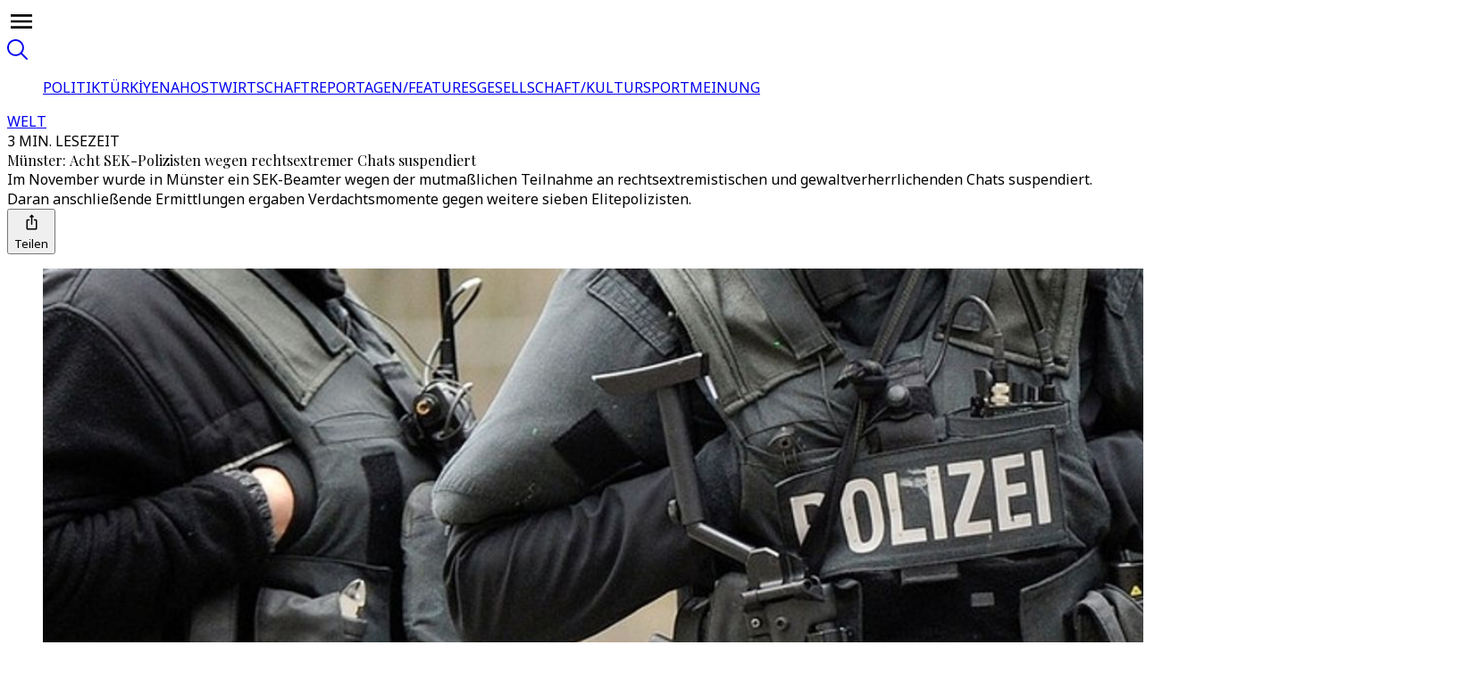

--- FILE ---
content_type: text/html; charset=utf-8
request_url: https://www.trtdeutsch.com/article/9556118
body_size: 108099
content:
<!DOCTYPE html><html dir="ltr" lang="de"><head><meta charSet="utf-8"/><meta name="viewport" content="width=device-width, initial-scale=1"/><link rel="stylesheet" href="/_next/static/css/c1dc8422756f065d.css" data-precedence="next"/><link rel="stylesheet" href="/_next/static/css/3f260d9413e7b7a2.css" data-precedence="next"/><link rel="stylesheet" href="/_next/static/css/447454c629966546.css" data-precedence="next"/><link rel="stylesheet" href="/_next/static/css/bcb7e0d21df8bf03.css" data-precedence="next"/><link rel="stylesheet" href="/_next/static/css/d95143502d5014ac.css" data-precedence="next"/><link rel="stylesheet" href="/_next/static/css/8bf7226a6064970e.css" data-precedence="next"/><link rel="stylesheet" href="/_next/static/css/f76fe2964b785542.css" data-precedence="next"/><link rel="stylesheet" href="/_next/static/css/b643c97ad82b12b9.css" data-precedence="next"/><link rel="stylesheet" href="/_next/static/css/76d362049b40fcbf.css" data-precedence="next"/><link rel="preload" as="script" fetchPriority="low" href="/_next/static/chunks/webpack-b949b7c10eee19c5.js"/><script src="/_next/static/chunks/d14bcacf-81234fa64e9c2553.js" async=""></script><script src="/_next/static/chunks/9097-0453d90619dc4822.js" async=""></script><script src="/_next/static/chunks/main-app-9aabe300a4bd74d0.js" async=""></script><script src="/_next/static/chunks/app/global-error-a02e24f44548b14f.js" async=""></script><script src="/_next/static/chunks/675a53d6-69a15ea57201087e.js" async=""></script><script src="/_next/static/chunks/71c3bd61-3cc2808c83e85cf7.js" async=""></script><script src="/_next/static/chunks/3f3a8ed7-85fb39b3b1282599.js" async=""></script><script src="/_next/static/chunks/9680-d00dcf95f18cd1a8.js" async=""></script><script src="/_next/static/chunks/7062-564fcbecee99f95c.js" async=""></script><script src="/_next/static/chunks/6790-597f50c64c024154.js" async=""></script><script src="/_next/static/chunks/8979-e7dbbe035bd63711.js" async=""></script><script src="/_next/static/chunks/5472-26dca53ed69f8768.js" async=""></script><script src="/_next/static/chunks/6754-4549a99c414142d6.js" async=""></script><script src="/_next/static/chunks/6663-9f33150761077867.js" async=""></script><script src="/_next/static/chunks/5129-9ced3d1d9ff05c62.js" async=""></script><script src="/_next/static/chunks/6425-b392b7515e75adaa.js" async=""></script><script src="/_next/static/chunks/2100-46478df82636395a.js" async=""></script><script src="/_next/static/chunks/897-42b4038175cc11d3.js" async=""></script><script src="/_next/static/chunks/3586-19f83fbdd86ee03e.js" async=""></script><script src="/_next/static/chunks/6634-1f4269b4c5ae8847.js" async=""></script><script src="/_next/static/chunks/4629-cc20a6a3fce85d19.js" async=""></script><script src="/_next/static/chunks/8397-4ea7da3a943f0d10.js" async=""></script><script src="/_next/static/chunks/8926-5e13326f1e9fe5a9.js" async=""></script><script src="/_next/static/chunks/8721-b980f2432184bfcb.js" async=""></script><script src="/_next/static/chunks/9106-0bb939e3d8dd2e5e.js" async=""></script><script src="/_next/static/chunks/5570-78a6b2b15efc6880.js" async=""></script><script src="/_next/static/chunks/7054-39a436e5807815f7.js" async=""></script><script src="/_next/static/chunks/app/(routes)/(v2-template)/article/%5Bslug%5D/page-d5fc17e631c4b8bf.js" async=""></script><script src="/_next/static/chunks/2427-7bd6b9960d3a7d1c.js" async=""></script><script src="/_next/static/chunks/4856-f29a182e1a9cffd4.js" async=""></script><script src="/_next/static/chunks/4657-2e03802057364623.js" async=""></script><script src="/_next/static/chunks/app/(routes)/(v2-template)/article/layout-25dcad4aa648407f.js" async=""></script><script src="/_next/static/chunks/5014-b536201d0af79d86.js" async=""></script><script src="/_next/static/chunks/4620-f83e264d15fc7e2a.js" async=""></script><script src="/_next/static/chunks/7782-510d23894257d5d6.js" async=""></script><script src="/_next/static/chunks/app/(routes)/layout-9169c0ffdee466d4.js" async=""></script><script src="/_next/static/chunks/1098-922edcdb95f06dac.js" async=""></script><script src="/_next/static/chunks/1511-90a3cf95eae981d3.js" async=""></script><script src="/_next/static/chunks/app/(routes)/error-5d9d730dd26c3748.js" async=""></script><script src="/_next/static/chunks/app/(routes)/not-found-f9027f31d83b4506.js" async=""></script><link rel="icon" href="/favicon/favicon-trt-48.png" sizes="48x48" type="image/png"/><link rel="preload" href="https://dqf5bb0eem6kl.cloudfront.net/fonts/locale/en.css" as="style"/><link rel="preload" href="https://dqf5bb0eem6kl.cloudfront.net/fonts/noto-sans/noto-sans.css" as="style"/><link rel="preload" href="https://dqf5bb0eem6kl.cloudfront.net/fonts/noto-serif/noto-serif.css" as="style"/><link rel="preload" href="https://dqf5bb0eem6kl.cloudfront.net/fonts/playfair-display/playfair-display.css" as="style"/><link rel="preload" href="https://dqf5bb0eem6kl.cloudfront.net/fonts/arima/arima.css" as="style"/><title>Münster: Acht SEK-Polizisten wegen rechtsextremer Chats suspendiert - TRT Deutsch</title><meta name="description" content="Im November wurde in Münster ein SEK-Beamter wegen der mutmaßlichen Teilnahme an rechtsextremistischen und gewaltverherrlichenden Chats suspendiert. Daran anschließende Ermittlungen ergaben Verdachtsmomente gegen weitere sieben Elitepolizisten."/><meta name="robots" content="index, follow"/><meta name="script:ld+json" content="{&quot;@context&quot;:&quot;https://schema.org&quot;,&quot;@type&quot;:&quot;NewsArticle&quot;,&quot;headline&quot;:&quot;Münster: Acht SEK-Polizisten wegen rechtsextremer Chats suspendiert - TRT Deutsch&quot;,&quot;datePublished&quot;:&quot;2022-07-15T14:35:52.704Z&quot;,&quot;author&quot;:{&quot;@type&quot;:&quot;Person&quot;,&quot;name&quot;:&quot;Feride Tavus&quot;},&quot;publisher&quot;:{&quot;@type&quot;:&quot;Organization&quot;,&quot;name&quot;:&quot;TRT Deutsch&quot;,&quot;logo&quot;:{&quot;@type&quot;:&quot;ImageObject&quot;,&quot;url&quot;:&quot;https://trt.global/logo.png&quot;}},&quot;about&quot;:{&quot;@type&quot;:&quot;Thing&quot;,&quot;name&quot;:&quot;Welt&quot;},&quot;primaryTopic&quot;:{&quot;@type&quot;:&quot;Thing&quot;,&quot;name&quot;:&quot;Welt&quot;},&quot;articleSection&quot;:&quot;news&quot;,&quot;genre&quot;:&quot;news&quot;}"/><link rel="canonical" href="https://www.trtdeutsch.com/article/9556118"/><meta property="og:title" content="TRT Deutsch - Münster: Acht SEK-Polizisten wegen rechtsextremer Chats suspendiert"/><meta property="og:description" content="Im November wurde in Münster ein SEK-Beamter wegen der mutmaßlichen Teilnahme an rechtsextremistischen und gewaltverherrlichenden Chats suspendiert. Daran anschließende Ermittlungen ergaben Verdachtsmomente gegen weitere sieben Elitepolizisten."/><meta property="og:url" content="https://www.trtdeutsch.com/article/9556118"/><meta property="og:image" content="https://cdn-i.pr.trt.com.tr/trtdeutsch/15372187_103-0-816-459.jpeg?width=512&amp;format=jpg&amp;quality=80"/><meta property="og:image:alt" content="Symbolbild"/><meta property="og:image:width" content="1024"/><meta property="og:image:height" content="460"/><meta name="twitter:card" content="summary_large_image"/><meta name="twitter:title" content="Münster: Acht SEK-Polizisten wegen rechtsextremer Chats suspendiert"/><meta name="twitter:description" content="Im November wurde in Münster ein SEK-Beamter wegen der mutmaßlichen Teilnahme an rechtsextremistischen und gewaltverherrlichenden Chats suspendiert. Daran anschließende Ermittlungen ergaben Verdachtsmomente gegen weitere sieben Elitepolizisten."/><meta name="twitter:image" content="https://cdn-i.pr.trt.com.tr/trtdeutsch/15372187_103-0-816-459.jpeg?width=512&amp;format=jpg&amp;quality=80"/><meta name="twitter:image:width" content="640"/><meta name="twitter:image:height" content="630"/><link rel="icon" href="/favicon/favicon-trt-48.png" type="image/png" sizes="48x48"/><link rel="amphtml" href="https://www.trtdeutsch.com/article/9556118/amp"/><script type="application/ld+json">{"@context":"https://schema.org","@type":"Organization","name":"TRT Deutsch","url":"https://trt.global","logo":"https://trt.global/svg/main-logo.svg","contactPoint":{"@type":"ContactPoint","telephone":"+90-212-326-3000","contactType":"customer service","areaServed":"TR","availableLanguage":["Turkish","English"]},"sameAs":["https://www.instagram.com/trtworld","https://www.tiktok.com/trtworld","https://www.youtube.com/channel/UC7fWeaHhqgM4Ry-RMpM2YYw","https://www.twitter.com/trtworld","https://www.facebook.com/trtworld","https://www.snapchat.com/trtworld"]}</script><script type="application/ld+json">{"@context":"https://schema.org","@type":"LocalBusiness","name":"TRT Deutsch Headquarters","image":"https://www.yourwebsite.com/logo.png","address":{"@type":"PostalAddress","streetAddress":"Ahmet Adnan Saygun Street No:83","addressLocality":"Ulus, Besiktas","postalCode":"34347","addressRegion":"İstanbul","addressCountry":"TR"},"telephone":"+90-212-403-4600","openingHours":"Mo-Fr 09:00-17:00","geo":{"@type":"GeoCoordinates","latitude":41.0766,"longitude":29.0203}}</script><link rel="stylesheet" href="https://dqf5bb0eem6kl.cloudfront.net/fonts/locale/en.css"/><link rel="stylesheet" href="https://dqf5bb0eem6kl.cloudfront.net/fonts/noto-sans/noto-sans.css"/><link rel="stylesheet" href="https://dqf5bb0eem6kl.cloudfront.net/fonts/noto-serif/noto-serif.css"/><link rel="stylesheet" href="https://dqf5bb0eem6kl.cloudfront.net/fonts/playfair-display/playfair-display.css"/><link rel="stylesheet" href="https://dqf5bb0eem6kl.cloudfront.net/fonts/arima/arima.css"/><script src="/_next/static/chunks/polyfills-42372ed130431b0a.js" noModule=""></script></head><body data-locale="de" class="w-full overflow-x-hidden"><div class="relative bg-grey-2 min-h-screen"><script type="application/ld+json">{"@context":"https://schema.org","@type":"NewsArticle","headline":"Münster: Acht SEK-Polizisten wegen rechtsextremer Chats suspendiert","name":"Münster: Acht SEK-Polizisten wegen rechtsextremer Chats suspendiert","inLanguage":"de","articleBody":"Die Polizei in Nordrhein-Westfalen wird durch einen weiteren Fall einer Chatgruppe mit rechtsextremen Inhalten erschüttert. Ermittelt wird gegen acht Polizisten, von denen sieben noch zum Spezialeinsatzkommando (SEK) in Münster gehören. Der achte Beschuldigte sei inzwischen in einer anderen Behörde, sagte Polizeipräsidentin Alexandra Dorndorf am Freitag. Die Chats - zwischen 2013 und 2018 entstanden - seien offenbar teilweise rechtsextrem, gewaltverherrlichend und sexistisch gewesen. Die Männer des SEK aus Münster sind zwischen 39 und 56 Jahre alt.Acht Beamte wegen rechtsextremer Chats suspendiertDorndorf versprach, „jeden Stein“ umzudrehen und den Fall komplett aufzuklären. Insgesamt seien an der Chatgruppe 20 Polizisten beteiligt gewesen, die aber nicht alle strafrechtlich relevante Inhalte geteilt hätten. „Jedes Video, jeder Text, jedes Bild müssen bewertet werden. Bis dahin ist sichergestellt, dass die beschuldigten Beamten keine Einsätze wahrnehmen werden“, sagte Dorndorf. Die Inhalte der Chatgruppe hätten mit den Werten der Polizei nichts zu tun.Die acht Beschuldigten wurden laut Polizei am Freitagmorgen suspendiert. Auf die Gruppe gestoßen waren die Ermittler nach einem Fall aus dem vergangenen Jahr. Im November 2021 hatte die Polizei über einen SEK-Beamten berichtet, der mutmaßlich rechtsextremistische und gewaltverherrlichende Inhalte über einen Messengerdienst mit einem Bundeswehrsoldaten privat ausgetauscht hatte. Die Staatsanwaltschaft Münster prüfte den Fall, aber stellte kein strafrechtliches Vergehen fest, da die Äußerungen nicht öffentlich gewesen seien.Strafverfahren und disziplinarische Ermittlungen anhängigBei den weiteren disziplinrechtlichen Prüfungen gegen den 38-Jährigen ergaben sich jetzt Hinweise auf einen Chatverlauf über die Jahre 2013 bis 2018 mit 20 Beteiligten. „Nicht alle waren aktiv beteiligt“, sagte Dorndorf. Bei acht Beamten, ausschließlich Männern, habe die Polizei Münster wegen des Anfangsverdachts Strafverfahren eingeleitet. Darüber hinaus stehen Disziplinarverfahren an. Aus Neutralitätsgründen ermitteln jetzt die Polizei Bielefeld und das übergeordnete Landesamt für Ausbildung und Fortbildung der Polizei (LAFP).Der Landesvorsitzende der Gewerkschaft der Polizei (GdP) in NRW, Michael Mertens, sagte: „Rechtsextreme, fremdenfeindliche, gewaltverherrlichende und sexistische Auffassungen haben in den Reihen der Polizei nichts, aber auch gar nichts zu suchen.“ Bestätigten sich die Vorwürfe, so sei konsequentes Handeln unausweichlich. „Die betreffenden Beamten gehören dann endgültig aus dem Dienst entfernt und werden sich gegebenenfalls auch vor Gericht verantworten müssen“, sagte der GdP-Landeschef.Vor zwei Jahren waren bei der Polizei in Mülheim/Ruhr mehrere Chatgruppen aufgeflogen, in denen unter anderem Hitler-Bilder oder hetzerische Inhalte geteilt worden waren. Damals waren aber keine SEK-Polizisten beteiligt.","author":{"@type":"Person","name":"Feride Tavus"},"datePublished":"2022-07-15T14:35:52.704Z","dateModified":"2022-07-15T14:35:53.819Z","mainEntityOfPage":{"@type":"WebPage","@id":"https://trt.global/articles/9556118"},"description":"Im November wurde in Münster ein SEK-Beamter wegen der mutmaßlichen Teilnahme an rechtsextremistischen und gewaltverherrlichenden Chats suspendiert. Daran anschließende Ermittlungen ergaben Verdachtsmomente gegen weitere sieben Elitepolizisten.","about":{"@type":"Thing","name":"Welt"},"primaryTopic":{"@type":"Thing","name":"Welt"},"articleSection":"news","genre":"news","image":["https://cdn-i.pr.trt.com.tr/trtdeutsch/15372187_103-0-816-459.jpeg?width=512&format=jpg&quality=80"],"publisher":{"@type":"Organization","name":"TRT Deutsch","logo":{"@type":"ImageObject","url":"https://trt.global/logo.png"}}}</script><div class="bg-grey-2 sticky top-0 z-[11] w-full items-center justify-center flex flex-row border-y border-y-[#E9E9E9] xl:h-globalTopHeaderXlH lg:h-globalTopHeaderLgH h-globalTopHeaderH"><div id="TRT-STICKY-HEADER" class="main-sized-wrapper"><div class="w-full flex justify-between items-center p"><div class="flex gap-4 items-center justify-center"><div id="hamburger-menu" class="sm:min-w-fit w-fit sm:start-0 end-4 flex flex-row gap-2 lg:justify-center justify-start items-center xl:px-10 ps-4 pe-4 z-20 sm:rounded-none sm:max-w-none max-w-[calc(100%-32px)] cursor-pointer transition-all duration-300 shadow-hamburgerMenu sm:shadow-none bg-grey-1 sm:bg-transparent bottom-4 sm:bottom-0 sm:p-0 !fixed sm:!relative !px-4 sm:!px-0 py-3 rounded-[4px]"><div class="text-grey-11 w-8 h-8 flex items-center justify-center cursor-pointer z-[12]"><svg xmlns="http://www.w3.org/2000/svg" width="32" height="32" viewBox="0 0 24 24" fill="none" color="currentColor" class="cursor-pointer"><path d="M3 6H21V8.01562H3V6ZM3 12.9844V11.0156H21V12.9844H3ZM3 18V15.9844H21V18H3Z" fill="currentColor"></path></svg></div></div><a href="/"><object type="image/svg+xml" data="/svg/new-channels/de.svg?v=1" data-name="de" width="150" height="150" aria-label="Icon" class="pointer-events-none w-auto flex justify-center align-center trt-channel-logo-container md:text-lg text-xl h-auto transform scale-110"></object></a></div><div class="flex gap-6"><a class="cursor-pointer flex items-center justify-center opacity-50 hover:opacity-100" href="/search"><svg xmlns="http://www.w3.org/2000/svg" width="23" height="23" viewBox="0 0 23 23" fill="none"><path d="M22.7538 21.4249L16.7216 15.3927C18.245 13.52 18.9917 11.1342 18.8079 8.72716C18.6241 6.32013 17.5237 4.07539 15.7337 2.45575C13.9436 0.836116 11.6003 -0.0349429 9.18697 0.0221725C6.77361 0.0792879 4.47417 1.06022 2.76273 2.76273C1.06022 4.47417 0.0792879 6.77361 0.0221725 9.18697C-0.0349429 11.6003 0.836116 13.9436 2.45575 15.7337C4.07539 17.5237 6.32013 18.6241 8.72716 18.8079C11.1342 18.9917 13.52 18.245 15.3927 16.7216L21.4249 22.7538C21.6052 22.9082 21.8371 22.9889 22.0743 22.9798C22.3115 22.9706 22.5365 22.8723 22.7044 22.7044C22.8723 22.5365 22.9706 22.3115 22.9798 22.0743C22.9889 21.8371 22.9082 21.6052 22.7538 21.4249ZM4.0917 14.7612C3.03668 13.7068 2.31805 12.3633 2.02671 10.9005C1.73536 9.43769 1.8844 7.92135 2.45496 6.54326C3.02552 5.16517 3.99197 3.98725 5.23206 3.1585C6.47216 2.32974 7.93018 1.88739 9.42172 1.88739C10.9132 1.88739 12.3713 2.32974 13.6114 3.1585C14.8515 3.98725 15.8179 5.16517 16.3885 6.54326C16.959 7.92135 17.1081 9.43769 16.8167 10.9005C16.5254 12.3633 15.8068 13.7068 14.7517 14.7612C14.0548 15.4665 13.2248 16.0264 12.3099 16.4086C11.395 16.7908 10.4133 16.9876 9.42172 16.9876C8.43017 16.9876 7.44848 16.7908 6.53354 16.4086C5.61861 16.0264 4.78863 15.4665 4.0917 14.7612Z" fill="currentColor"></path></svg></a></div></div></div></div><div id="TRT-STICKY-HEADER" class="sticky bg-grey-2 z-[11] w-full items-center flex flex-row border-y border-y-[#E9E9E9] xl:h-header2xlH lg:h-headerLgH h-headerDefaultH xl:top-globalTopHeaderXlH lg:top-globalTopHeaderLgH top-globalTopHeaderH"><div class="w-full sticky xl:top-header2xlH lg:top-headerLgH top-headerDefaultH z-[10] translate-y-[-1px] lg:justify-center justify-start items-center scrollbar-none overflow-scroll border-b border-t-2 block !top-0 border-none main-sized-wrapper !mx-auto bg-grey-2 border-b-grey-4 border-t-grey-4" id="TRT-SECONDARY-MENU-HEADER"><ul class="px-5 m-auto w-max flex overflow-x-auto gap-3.5 py-1.5 scrollbar-none [html[lang=&quot;ur&quot;]_&amp;]:font-bold items-center"><a class="" href="/politik"><span class="flex justify-center items-center gap-3"><span class="font-body text-sm leading-8 article-hover-effect text-grey-10"><span class="opacity-85 whitespace-nowrap">POLITIK</span></span></span></a><a class="" href="/turkiye"><span class="flex justify-center items-center gap-3"><span class="w-1 h-1 rounded-full my-3.5 bg-grey-7"></span><span class="font-body text-sm leading-8 article-hover-effect text-grey-10"><span class="opacity-85 whitespace-nowrap">TÜRKİYE</span></span></span></a><a class="" href="/nahost"><span class="flex justify-center items-center gap-3"><span class="w-1 h-1 rounded-full my-3.5 bg-grey-7"></span><span class="font-body text-sm leading-8 article-hover-effect text-grey-10"><span class="opacity-85 whitespace-nowrap">NAHOST</span></span></span></a><a class="" href="/wirtschaft"><span class="flex justify-center items-center gap-3"><span class="w-1 h-1 rounded-full my-3.5 bg-grey-7"></span><span class="font-body text-sm leading-8 article-hover-effect text-grey-10"><span class="opacity-85 whitespace-nowrap">WIRTSCHAFT</span></span></span></a><a class="" href="/reportagen"><span class="flex justify-center items-center gap-3"><span class="w-1 h-1 rounded-full my-3.5 bg-grey-7"></span><span class="font-body text-sm leading-8 article-hover-effect text-grey-10"><span class="opacity-85 whitespace-nowrap">REPORTAGEN/FEATURES</span></span></span></a><a class="" href="/gesellschaft"><span class="flex justify-center items-center gap-3"><span class="w-1 h-1 rounded-full my-3.5 bg-grey-7"></span><span class="font-body text-sm leading-8 article-hover-effect text-grey-10"><span class="opacity-85 whitespace-nowrap">GESELLSCHAFT/KULTUR</span></span></span></a><a class="" href="/sport-1"><span class="flex justify-center items-center gap-3"><span class="w-1 h-1 rounded-full my-3.5 bg-grey-7"></span><span class="font-body text-sm leading-8 article-hover-effect text-grey-10"><span class="opacity-85 whitespace-nowrap">SPORT</span></span></span></a><a class="" href="/meinung"><span class="flex justify-center items-center gap-3"><span class="w-1 h-1 rounded-full my-3.5 bg-grey-7"></span><span class="font-body text-sm leading-8 article-hover-effect text-grey-10"><span class="opacity-85 whitespace-nowrap">MEINUNG</span></span></span></a></ul></div></div><main data-block="article-standard-wrapper" class="min-h-fit xl:min-h-[100vh] pt-10 pb-6 md:pb-9 lg:pb-12 xl:pb-20"><div class="main-sized-wrapper w-full grid m-auto px-0 sm:px-5 md:px-0 grid-cols-1"><section class="w-full grid content-center"><div class="w-full flex justify-center"><div class="flex flex-row items-center gap-3"><a class="font-body text-base font-bold tracking-wide text-primary-4" href="/welt">WELT</a><div class="font-body text-xs font-medium uppercase tracking-wide opacity-85 text-grey-8">3 MIN. LESEZEIT</div></div></div><div class="w-full flex justify-center mb-6 md:mb-8"><div class="w-full pt-3 flex justify-center px-6 md:px-20 lg:px-28 xl:px-48"><div class="flex flex-col gap-4 text-center xl:max-w-[888px] lg:max-w-[872px] md:max-w-[574px] sm:max-w-[504px]"><div class="text-2xl sm:text-3.5xl lg:text-5xl font-bold text-grey-11 leading-normal xl:leading-15 font-primary">Münster: Acht SEK-Polizisten wegen rechtsextremer Chats suspendiert</div><div class="font-body text-grey-8 font-light text-lg leading-7 md:text-xl md:leading-8">Im November wurde in Münster ein SEK-Beamter wegen der mutmaßlichen Teilnahme an rechtsextremistischen und gewaltverherrlichenden Chats suspendiert. Daran anschließende Ermittlungen ergaben Verdachtsmomente gegen weitere sieben Elitepolizisten.</div><div class="flex m-auto gap-4"><div class="flex flex-row gap-2.5 my-auto"></div><button class="flex items-center flex-row gap-1" type="button" aria-haspopup="dialog" aria-expanded="false" aria-controls="radix-:Rv5n7rmfnajsq:" data-state="closed"><svg xmlns="http://www.w3.org/2000/svg" width="25" height="24" viewBox="0 0 25 24" fill="none" class="text-black"><path d="M17 8.77037H15.5C15.0875 8.77037 14.75 9.1244 14.75 9.5571C14.75 9.9898 15.0875 10.3438 15.5 10.3438H17V18.9979H8V10.3438H9.5C9.9125 10.3438 10.25 9.9898 10.25 9.5571C10.25 9.1244 9.9125 8.77037 9.5 8.77037H8C7.175 8.77037 6.5 9.47842 6.5 10.3438V18.9979C6.5 19.8633 7.175 20.5713 8 20.5713H17C17.825 20.5713 18.5 19.8633 18.5 18.9979V10.3438C18.5 9.47842 17.825 8.77037 17 8.77037Z" fill="currentColor"></path><path d="M12.5 15.0642C12.9125 15.0642 13.25 14.7102 13.25 14.2775V6.41018H14.5925C14.93 6.41018 15.095 5.98534 14.855 5.74145L12.7625 3.54648C12.6125 3.38913 12.38 3.38913 12.23 3.54648L10.1375 5.74145C9.905 5.98534 10.07 6.41018 10.4075 6.41018H11.75V14.2775C11.75 14.7102 12.0875 15.0642 12.5 15.0642Z" fill="currentColor"></path></svg><div class="font-body text-sm font-semibold my-auto text-black">Teilen</div></button></div></div></div></div></section><section class="trt-article-page-wrapper w-full flex flex-col relative justify-center overflow-hidden"><figure class="w-full"><img alt="Münster: Acht SEK-Polizisten wegen rechtsextremer Chats suspendiert" loading="lazy" width="1600" height="900" decoding="async" data-nimg="1" class="w-full rounded-none sm:rounded object-cover" style="color:transparent" src="https://cdn-i.pr.trt.com.tr/trtdeutsch/w1440-q80/15372187_103-0-816-459.jpeg"/><figcaption class="pt-2 font-body text-sm font-light text-grey-7 px-6 sm:px-0">Symbolbild / DPA</figcaption></figure></section></div><div class="flex flex-col gap-6 md:gap-9 xl:gap-12 items-center mx-auto mt-6 sm::mt-8 md:mt-12"><section class="w-full flex justify-center"><div class="w-full max-w-full"><div class="w-full flex flex-row justify-center gap-6"><div class="text-grey-12 lg:grid trt-article-body-wrapper-with-related trt-article-page-wrapper" id="standard-wrapper-6853e30eb997cf505bcb0013"><div class="hidden xl:block"></div><div id="TRT-ARTICLE-BODY-ID" class="w-full flex flex-col gap-4"><!--$!--><template data-dgst="BAILOUT_TO_CLIENT_SIDE_RENDERING"></template><!--/$--><div class="w-full sm:max-w-[506px] md:max-w-[584px] lg:max-w-full px-6 sm:px-0 mx-auto"><div><div class="flex flex-row flex-wrap text-cc7722 font-medium font-primary first-letter:uppercase whitespace-break-spaces text-xl leading-normal">Von<!-- --> <a class="flex flex-row" data-testid="hero:author" href="/author/6848240f605ecdbaeeb107ba">Feride Tavus</a><span class=""></span></div><div class="font-body text-sm leading-normal text-grey-8 mb-3 capitalize opacity-85">15. Juli 2022</div></div></div><div class="!selection:text-purple-900 font-body lg:text-xl lg:leading-8 md:text-lg md:leading-7.5 text-base"><div class="sm:max-w-[506px] md:max-w-[584px] lg:max-w-full px-6 sm:px-0 mx-auto"><div class="tiptap ProseMirror min-h-full" dir="ltr"><p textAlign="left" class="">Die Polizei in Nordrhein-Westfalen wird durch einen weiteren Fall einer Chatgruppe mit rechtsextremen Inhalten erschüttert. Ermittelt wird gegen acht Polizisten, von denen sieben noch zum Spezialeinsatzkommando (SEK) in Münster gehören. Der achte Beschuldigte sei inzwischen in einer anderen Behörde, sagte Polizeipräsidentin Alexandra Dorndorf am Freitag. Die Chats - zwischen 2013 und 2018 entstanden - seien offenbar teilweise rechtsextrem, gewaltverherrlichend und sexistisch gewesen. Die Männer des SEK aus Münster sind zwischen 39 und 56 Jahre alt.</p><p textAlign="left" class=""><strong>Acht Beamte wegen rechtsextremer Chats suspendiert</strong></p><p textAlign="left" class="">Dorndorf versprach, „jeden Stein“ umzudrehen und den Fall komplett aufzuklären. Insgesamt seien an der Chatgruppe 20 Polizisten beteiligt gewesen, die aber nicht alle strafrechtlich relevante Inhalte geteilt hätten. „Jedes Video, jeder Text, jedes Bild müssen bewertet werden. Bis dahin ist sichergestellt, dass die beschuldigten Beamten keine Einsätze wahrnehmen werden“, sagte Dorndorf. Die Inhalte der Chatgruppe hätten mit den Werten der Polizei nichts zu tun.</p><p textAlign="left" class="">Die acht Beschuldigten wurden laut Polizei am Freitagmorgen suspendiert. Auf die Gruppe gestoßen waren die Ermittler nach einem Fall aus dem vergangenen Jahr. Im November 2021 hatte die Polizei über einen SEK-Beamten berichtet, der mutmaßlich rechtsextremistische und gewaltverherrlichende Inhalte über einen Messengerdienst mit einem Bundeswehrsoldaten privat ausgetauscht hatte. Die Staatsanwaltschaft Münster prüfte den Fall, aber stellte kein strafrechtliches Vergehen fest, da die Äußerungen nicht öffentlich gewesen seien.</p></div></div><div class="w-full gap-5 content-start mx-auto block lg:hidden"><div class="grid sm:hidden lg:grid grid-cols-1 lg:sticky lg:top-articleStickyRightRailLgH xl:top-articleStickyRightRailXlH mx-[22px] mb-6 sm:mb-0 sm:mx-0"><div><div class="flex flex-row w-full justify-between items-end gap-2 lg:pt-0 border-grey-9 lg:border-t-0 border-t-0 pt-0"><span class="flex flex-row gap-2"><span class="w-fit h-fit p-[9px] border border-solid rounded-custom border-categories-opinion font-body font-semibold text-xl leading-custom_2 text-categories-opinion mb-6" data-testid="indicator:block"><div class="flex items-center flex-row">EMPFOHLEN</div></span></span></div></div><div class="grid gap-bh-10"><div><a class="w-full grid md:hidden lg:grid grid-cols-[100px_1fr] gap-3 no-underline article-hover-effect" href="/article/d54103e63fb8?utm_source=9556118&amp;utm_medium=internal&amp;utm_campaign=recommended&amp;utm_content=inline"><div class="w-full aspect-square max-w-[100px]"><div class="block lg:hidden h-full"><div class="relative"><img alt="Wegen Israel: Belgische Künstler kritisieren ESC-Teilnahme ihres Senders" href="/article/d54103e63fb8" loading="lazy" width="400" height="400" decoding="async" data-nimg="1" class="object-cover w-full rounded" style="color:transparent;aspect-ratio:1;background-size:cover;background-position:50% 50%;background-repeat:no-repeat;background-image:url(&quot;[data-uri]&quot;)" src="https://d2udx5iz3h7s4h.cloudfront.net/uploads/image/1766152681580-7z8um-d80b38e7659cb8a947c3b92e85359ed31186f0fefefef06411db18e6c7a67c90.jpg?width=720&amp;format=webp&amp;quality=80"/></div></div><div class="hidden lg:block h-full"><div class="relative"><img alt="Wegen Israel: Belgische Künstler kritisieren ESC-Teilnahme ihres Senders" href="/article/d54103e63fb8" loading="lazy" width="400" height="400" decoding="async" data-nimg="1" class="object-cover w-full rounded" style="color:transparent;aspect-ratio:1;background-size:cover;background-position:50% 50%;background-repeat:no-repeat;background-image:url(&quot;[data-uri]&quot;)" src="https://d2udx5iz3h7s4h.cloudfront.net/uploads/image/1766152681580-7z8um-d80b38e7659cb8a947c3b92e85359ed31186f0fefefef06411db18e6c7a67c90.jpg?width=720&amp;format=webp&amp;quality=80"/></div></div></div><div class="font-primary text-base leading-5.5 font-semibold text-grey-11"><span>Wegen Israel: Belgische Künstler kritisieren ESC-Teilnahme ihres Senders</span></div></a></div><div><a class="w-full grid md:hidden lg:grid grid-cols-[100px_1fr] gap-3 no-underline article-hover-effect" href="/article/731b10f7732f?utm_source=9556118&amp;utm_medium=internal&amp;utm_campaign=recommended&amp;utm_content=inline"><div class="w-full aspect-square max-w-[100px]"><div class="block lg:hidden h-full"><div class="relative"><img alt="UN: RSF tötete im Sudan in drei Tagen mehr als 1000 Zivilisten" href="/article/731b10f7732f" loading="lazy" width="400" height="400" decoding="async" data-nimg="1" class="object-cover w-full rounded" style="color:transparent;aspect-ratio:1;background-size:cover;background-position:50% 50%;background-repeat:no-repeat;background-image:url(&quot;[data-uri]&quot;)" src="https://d2udx5iz3h7s4h.cloudfront.net/2025/11/30/Reuters/image/2025_11_30T065559Z_1984933495_RC2M1IAQ9X9W_RTRMADP_3_SUDAN_POLITICS_CHAD_REFUGEE_CHILDREN.JPG?width=720&amp;format=webp&amp;quality=80"/></div></div><div class="hidden lg:block h-full"><div class="relative"><img alt="UN: RSF tötete im Sudan in drei Tagen mehr als 1000 Zivilisten" href="/article/731b10f7732f" loading="lazy" width="400" height="400" decoding="async" data-nimg="1" class="object-cover w-full rounded" style="color:transparent;aspect-ratio:1;background-size:cover;background-position:50% 50%;background-repeat:no-repeat;background-image:url(&quot;[data-uri]&quot;)" src="https://d2udx5iz3h7s4h.cloudfront.net/2025/11/30/Reuters/image/2025_11_30T065559Z_1984933495_RC2M1IAQ9X9W_RTRMADP_3_SUDAN_POLITICS_CHAD_REFUGEE_CHILDREN.JPG?width=720&amp;format=webp&amp;quality=80"/></div></div></div><div class="font-primary text-base leading-5.5 font-semibold text-grey-11"><span>UN: RSF tötete im Sudan in drei Tagen mehr als 1000 Zivilisten</span></div></a></div><div><a class="w-full grid md:hidden lg:grid grid-cols-[100px_1fr] gap-3 no-underline article-hover-effect" href="/article/0ad6197b0379?utm_source=9556118&amp;utm_medium=internal&amp;utm_campaign=recommended&amp;utm_content=inline"><div class="w-full aspect-square max-w-[100px]"><div class="block lg:hidden h-full"><div class="relative"><img alt="Medien: Vertrag über neue US-Firma für Tiktok unterzeichnet" href="/article/0ad6197b0379" loading="lazy" width="400" height="400" decoding="async" data-nimg="1" class="object-cover w-full rounded" style="color:transparent;aspect-ratio:1;background-size:cover;background-position:50% 50%;background-repeat:no-repeat;background-image:url(&quot;[data-uri]&quot;)" src="https://d2udx5iz3h7s4h.cloudfront.net/2025/9/15/Reuters/image/2025_09_15T223704Z_1992398036_RC26BCAN0CCN_RTRMADP_3_USA_TIKTOK_DEAL.JPG?width=720&amp;format=webp&amp;quality=80"/></div></div><div class="hidden lg:block h-full"><div class="relative"><img alt="Medien: Vertrag über neue US-Firma für Tiktok unterzeichnet" href="/article/0ad6197b0379" loading="lazy" width="400" height="400" decoding="async" data-nimg="1" class="object-cover w-full rounded" style="color:transparent;aspect-ratio:1;background-size:cover;background-position:50% 50%;background-repeat:no-repeat;background-image:url(&quot;[data-uri]&quot;)" src="https://d2udx5iz3h7s4h.cloudfront.net/2025/9/15/Reuters/image/2025_09_15T223704Z_1992398036_RC26BCAN0CCN_RTRMADP_3_USA_TIKTOK_DEAL.JPG?width=720&amp;format=webp&amp;quality=80"/></div></div></div><div class="font-primary text-base leading-5.5 font-semibold text-grey-11"><span>Medien: Vertrag über neue US-Firma für Tiktok unterzeichnet</span></div></a></div><div><a class="w-full grid md:hidden lg:grid grid-cols-[100px_1fr] gap-3 no-underline article-hover-effect" href="/article/1925882fb714?utm_source=9556118&amp;utm_medium=internal&amp;utm_campaign=recommended&amp;utm_content=inline"><div class="w-full aspect-square max-w-[100px]"><div class="block lg:hidden h-full"><div class="relative"><img alt="Ukraine-Krieg: Macron plädiert für Gespräche mit Putin" href="/article/1925882fb714" loading="lazy" width="400" height="400" decoding="async" data-nimg="1" class="object-cover w-full rounded" style="color:transparent;aspect-ratio:1;background-size:cover;background-position:50% 50%;background-repeat:no-repeat;background-image:url(&quot;[data-uri]&quot;)" src="https://d2udx5iz3h7s4h.cloudfront.net/2025/12/18/Reuters/image/2025_12_18T095815Z_1333879184_RC2WIIARG2FW_RTRMADP_3_UKRAINE_CRISIS_EU_SUMMIT.JPG?width=720&amp;format=webp&amp;quality=80"/></div></div><div class="hidden lg:block h-full"><div class="relative"><img alt="Ukraine-Krieg: Macron plädiert für Gespräche mit Putin" href="/article/1925882fb714" loading="lazy" width="400" height="400" decoding="async" data-nimg="1" class="object-cover w-full rounded" style="color:transparent;aspect-ratio:1;background-size:cover;background-position:50% 50%;background-repeat:no-repeat;background-image:url(&quot;[data-uri]&quot;)" src="https://d2udx5iz3h7s4h.cloudfront.net/2025/12/18/Reuters/image/2025_12_18T095815Z_1333879184_RC2WIIARG2FW_RTRMADP_3_UKRAINE_CRISIS_EU_SUMMIT.JPG?width=720&amp;format=webp&amp;quality=80"/></div></div></div><div class="font-primary text-base leading-5.5 font-semibold text-grey-11"><span>Ukraine-Krieg: Macron plädiert für Gespräche mit Putin</span></div></a></div></div></div><div class="w-full hidden sm:grid lg:hidden bg-grey-1 shadow-rightRailTablet mb-6 sm:px-8 sm:py-[32px] md:py-[42px] md:px-[144px]"><div><div class="flex flex-row w-full justify-between items-end gap-2 lg:pt-0 border-grey-9 lg:border-t-0 border-t-0 pt-0"><span class="flex flex-row gap-2"><span class="w-fit h-fit p-[9px] border border-solid rounded-custom border-categories-opinion font-body font-semibold text-xl leading-custom_2 text-categories-opinion mb-6" data-testid="indicator:block"><div class="flex items-center flex-row">EMPFOHLEN</div></span></span></div></div><div class="w-full grid gap-bh-10"><div class="w-full grid grid-cols-2 gap-bv-10"><div><a class="w-full hidden lg:hidden sm:flex flex-row gap-3 no-underline article-hover-effect" href="/article/d54103e63fb8?utm_source=9556118&amp;utm_medium=internal&amp;utm_campaign=recommended&amp;utm_content=inline"><div class="w-full max-w-[100px] aspect-square"><div class="block lg:hidden h-full"><div class="relative"><img alt="Wegen Israel: Belgische Künstler kritisieren ESC-Teilnahme ihres Senders" loading="lazy" width="100" height="100" decoding="async" data-nimg="1" class="object-cover w-full rounded aspect-square" style="color:transparent;aspect-ratio:1;background-size:cover;background-position:50% 50%;background-repeat:no-repeat;background-image:url(&quot;[data-uri]&quot;)" src="https://d2udx5iz3h7s4h.cloudfront.net/uploads/image/1766152681580-7z8um-d80b38e7659cb8a947c3b92e85359ed31186f0fefefef06411db18e6c7a67c90.jpg?width=128&amp;format=webp&amp;quality=80"/></div></div><div class="hidden lg:block h-full"><div class="relative"><img alt="Wegen Israel: Belgische Künstler kritisieren ESC-Teilnahme ihres Senders" loading="lazy" width="100" height="100" decoding="async" data-nimg="1" class="object-cover w-full rounded aspect-square" style="color:transparent;aspect-ratio:1;background-size:cover;background-position:50% 50%;background-repeat:no-repeat;background-image:url(&quot;[data-uri]&quot;)" src="https://d2udx5iz3h7s4h.cloudfront.net/uploads/image/1766152681580-7z8um-d80b38e7659cb8a947c3b92e85359ed31186f0fefefef06411db18e6c7a67c90.jpg?width=128&amp;format=webp&amp;quality=80"/></div></div></div><div class="flex flex-col gap-2"><div class="font-primary text-base leading-5.5 font-semibold text-grey-11 line-clamp-3"><span>Wegen Israel: Belgische Künstler kritisieren ESC-Teilnahme ihres Senders</span></div></div></a></div><div><a class="w-full hidden lg:hidden sm:flex flex-row gap-3 no-underline article-hover-effect" href="/article/731b10f7732f?utm_source=9556118&amp;utm_medium=internal&amp;utm_campaign=recommended&amp;utm_content=inline"><div class="w-full max-w-[100px] aspect-square"><div class="block lg:hidden h-full"><div class="relative"><img alt="UN: RSF tötete im Sudan in drei Tagen mehr als 1000 Zivilisten" loading="lazy" width="100" height="100" decoding="async" data-nimg="1" class="object-cover w-full rounded aspect-square" style="color:transparent;aspect-ratio:1;background-size:cover;background-position:50% 50%;background-repeat:no-repeat;background-image:url(&quot;[data-uri]&quot;)" src="https://d2udx5iz3h7s4h.cloudfront.net/2025/11/30/Reuters/image/2025_11_30T065559Z_1984933495_RC2M1IAQ9X9W_RTRMADP_3_SUDAN_POLITICS_CHAD_REFUGEE_CHILDREN.JPG?width=128&amp;format=webp&amp;quality=80"/></div></div><div class="hidden lg:block h-full"><div class="relative"><img alt="UN: RSF tötete im Sudan in drei Tagen mehr als 1000 Zivilisten" loading="lazy" width="100" height="100" decoding="async" data-nimg="1" class="object-cover w-full rounded aspect-square" style="color:transparent;aspect-ratio:1;background-size:cover;background-position:50% 50%;background-repeat:no-repeat;background-image:url(&quot;[data-uri]&quot;)" src="https://d2udx5iz3h7s4h.cloudfront.net/2025/11/30/Reuters/image/2025_11_30T065559Z_1984933495_RC2M1IAQ9X9W_RTRMADP_3_SUDAN_POLITICS_CHAD_REFUGEE_CHILDREN.JPG?width=128&amp;format=webp&amp;quality=80"/></div></div></div><div class="flex flex-col gap-2"><div class="font-primary text-base leading-5.5 font-semibold text-grey-11 line-clamp-3"><span>UN: RSF tötete im Sudan in drei Tagen mehr als 1000 Zivilisten</span></div></div></a></div></div><div class="w-full grid grid-cols-2 gap-bv-10"><div><a class="w-full hidden lg:hidden sm:flex flex-row gap-3 no-underline article-hover-effect" href="/article/0ad6197b0379?utm_source=9556118&amp;utm_medium=internal&amp;utm_campaign=recommended&amp;utm_content=inline"><div class="w-full max-w-[100px] aspect-square"><div class="block lg:hidden h-full"><div class="relative"><img alt="Medien: Vertrag über neue US-Firma für Tiktok unterzeichnet" loading="lazy" width="100" height="100" decoding="async" data-nimg="1" class="object-cover w-full rounded aspect-square" style="color:transparent;aspect-ratio:1;background-size:cover;background-position:50% 50%;background-repeat:no-repeat;background-image:url(&quot;[data-uri]&quot;)" src="https://d2udx5iz3h7s4h.cloudfront.net/2025/9/15/Reuters/image/2025_09_15T223704Z_1992398036_RC26BCAN0CCN_RTRMADP_3_USA_TIKTOK_DEAL.JPG?width=128&amp;format=webp&amp;quality=80"/></div></div><div class="hidden lg:block h-full"><div class="relative"><img alt="Medien: Vertrag über neue US-Firma für Tiktok unterzeichnet" loading="lazy" width="100" height="100" decoding="async" data-nimg="1" class="object-cover w-full rounded aspect-square" style="color:transparent;aspect-ratio:1;background-size:cover;background-position:50% 50%;background-repeat:no-repeat;background-image:url(&quot;[data-uri]&quot;)" src="https://d2udx5iz3h7s4h.cloudfront.net/2025/9/15/Reuters/image/2025_09_15T223704Z_1992398036_RC26BCAN0CCN_RTRMADP_3_USA_TIKTOK_DEAL.JPG?width=128&amp;format=webp&amp;quality=80"/></div></div></div><div class="flex flex-col gap-2"><div class="font-primary text-base leading-5.5 font-semibold text-grey-11 line-clamp-3"><span>Medien: Vertrag über neue US-Firma für Tiktok unterzeichnet</span></div></div></a></div><div><a class="w-full hidden lg:hidden sm:flex flex-row gap-3 no-underline article-hover-effect" href="/article/1925882fb714?utm_source=9556118&amp;utm_medium=internal&amp;utm_campaign=recommended&amp;utm_content=inline"><div class="w-full max-w-[100px] aspect-square"><div class="block lg:hidden h-full"><div class="relative"><img alt="Ukraine-Krieg: Macron plädiert für Gespräche mit Putin" loading="lazy" width="100" height="100" decoding="async" data-nimg="1" class="object-cover w-full rounded aspect-square" style="color:transparent;aspect-ratio:1;background-size:cover;background-position:50% 50%;background-repeat:no-repeat;background-image:url(&quot;[data-uri]&quot;)" src="https://d2udx5iz3h7s4h.cloudfront.net/2025/12/18/Reuters/image/2025_12_18T095815Z_1333879184_RC2WIIARG2FW_RTRMADP_3_UKRAINE_CRISIS_EU_SUMMIT.JPG?width=128&amp;format=webp&amp;quality=80"/></div></div><div class="hidden lg:block h-full"><div class="relative"><img alt="Ukraine-Krieg: Macron plädiert für Gespräche mit Putin" loading="lazy" width="100" height="100" decoding="async" data-nimg="1" class="object-cover w-full rounded aspect-square" style="color:transparent;aspect-ratio:1;background-size:cover;background-position:50% 50%;background-repeat:no-repeat;background-image:url(&quot;[data-uri]&quot;)" src="https://d2udx5iz3h7s4h.cloudfront.net/2025/12/18/Reuters/image/2025_12_18T095815Z_1333879184_RC2WIIARG2FW_RTRMADP_3_UKRAINE_CRISIS_EU_SUMMIT.JPG?width=128&amp;format=webp&amp;quality=80"/></div></div></div><div class="flex flex-col gap-2"><div class="font-primary text-base leading-5.5 font-semibold text-grey-11 line-clamp-3"><span>Ukraine-Krieg: Macron plädiert für Gespräche mit Putin</span></div></div></a></div></div></div></div></div><div class="sm:max-w-[506px] md:max-w-[584px] lg:max-w-full px-6 sm:px-0 mx-auto"><div class="tiptap ProseMirror min-h-full" dir="ltr"><p textAlign="left" class=""><strong>Strafverfahren und disziplinarische Ermittlungen anhängig</strong></p><p textAlign="left" class="">Bei den weiteren disziplinrechtlichen Prüfungen gegen den 38-Jährigen ergaben sich jetzt Hinweise auf einen Chatverlauf über die Jahre 2013 bis 2018 mit 20 Beteiligten. „Nicht alle waren aktiv beteiligt“, sagte Dorndorf. Bei acht Beamten, ausschließlich Männern, habe die Polizei Münster wegen des Anfangsverdachts Strafverfahren eingeleitet. Darüber hinaus stehen Disziplinarverfahren an. Aus Neutralitätsgründen ermitteln jetzt die Polizei Bielefeld und das übergeordnete Landesamt für Ausbildung und Fortbildung der Polizei (LAFP).</p><p textAlign="left" class="">Der Landesvorsitzende der Gewerkschaft der Polizei (GdP) in NRW, Michael Mertens, sagte: „Rechtsextreme, fremdenfeindliche, gewaltverherrlichende und sexistische Auffassungen haben in den Reihen der Polizei nichts, aber auch gar nichts zu suchen.“ Bestätigten sich die Vorwürfe, so sei konsequentes Handeln unausweichlich. „Die betreffenden Beamten gehören dann endgültig aus dem Dienst entfernt und werden sich gegebenenfalls auch vor Gericht verantworten müssen“, sagte der GdP-Landeschef.</p><p textAlign="left" class="">Vor zwei Jahren waren bei der Polizei in Mülheim/Ruhr mehrere Chatgruppen aufgeflogen, in denen unter anderem Hitler-Bilder oder hetzerische Inhalte geteilt worden waren. Damals waren aber keine SEK-Polizisten beteiligt.</p></div></div><div class="font-body text-xs leading-8 trt-article-body-wrapper trt-article-page-wrapper pb-20 "><div class="block lg:hidden"></div><div class="self-start whitespace-nowrap pt-6"><span class="text-grey-9 me-1">QUELLE<!-- -->:</span><span class="text-primary-4 ">DPA</span></div></div></div></div><div class="w-full gap-5 content-start mx-auto hidden lg:block"><div class="grid sm:hidden lg:grid grid-cols-1 lg:sticky lg:top-articleStickyRightRailLgH xl:top-articleStickyRightRailXlH"><div><div class="flex flex-row w-full justify-between items-end gap-2 lg:pt-0 border-grey-9 lg:border-t-0 border-t-0 pt-0"><span class="flex flex-row gap-2"><span class="w-fit h-fit p-[9px] border border-solid rounded-custom border-categories-opinion font-body font-semibold text-xl leading-custom_2 text-categories-opinion mb-6" data-testid="indicator:block"><div class="flex items-center flex-row">EMPFOHLEN</div></span></span></div></div><div class="grid gap-bh-10"><div><a class="w-full grid md:hidden lg:grid grid-cols-[100px_1fr] gap-3 no-underline article-hover-effect" href="/article/d54103e63fb8?utm_source=9556118&amp;utm_medium=internal&amp;utm_campaign=recommended&amp;utm_content=sidebar"><div class="w-full aspect-square max-w-[100px]"><div class="block lg:hidden h-full"><div class="relative"><img alt="Wegen Israel: Belgische Künstler kritisieren ESC-Teilnahme ihres Senders" href="/article/d54103e63fb8" loading="lazy" width="400" height="400" decoding="async" data-nimg="1" class="object-cover w-full rounded" style="color:transparent;aspect-ratio:1;background-size:cover;background-position:50% 50%;background-repeat:no-repeat;background-image:url(&quot;[data-uri]&quot;)" src="https://d2udx5iz3h7s4h.cloudfront.net/uploads/image/1766152681580-7z8um-d80b38e7659cb8a947c3b92e85359ed31186f0fefefef06411db18e6c7a67c90.jpg?width=720&amp;format=webp&amp;quality=80"/></div></div><div class="hidden lg:block h-full"><div class="relative"><img alt="Wegen Israel: Belgische Künstler kritisieren ESC-Teilnahme ihres Senders" href="/article/d54103e63fb8" loading="lazy" width="400" height="400" decoding="async" data-nimg="1" class="object-cover w-full rounded" style="color:transparent;aspect-ratio:1;background-size:cover;background-position:50% 50%;background-repeat:no-repeat;background-image:url(&quot;[data-uri]&quot;)" src="https://d2udx5iz3h7s4h.cloudfront.net/uploads/image/1766152681580-7z8um-d80b38e7659cb8a947c3b92e85359ed31186f0fefefef06411db18e6c7a67c90.jpg?width=720&amp;format=webp&amp;quality=80"/></div></div></div><div class="font-primary text-base leading-5.5 font-semibold text-grey-11"><span>Wegen Israel: Belgische Künstler kritisieren ESC-Teilnahme ihres Senders</span></div></a></div><div><a class="w-full grid md:hidden lg:grid grid-cols-[100px_1fr] gap-3 no-underline article-hover-effect" href="/article/731b10f7732f?utm_source=9556118&amp;utm_medium=internal&amp;utm_campaign=recommended&amp;utm_content=sidebar"><div class="w-full aspect-square max-w-[100px]"><div class="block lg:hidden h-full"><div class="relative"><img alt="UN: RSF tötete im Sudan in drei Tagen mehr als 1000 Zivilisten" href="/article/731b10f7732f" loading="lazy" width="400" height="400" decoding="async" data-nimg="1" class="object-cover w-full rounded" style="color:transparent;aspect-ratio:1;background-size:cover;background-position:50% 50%;background-repeat:no-repeat;background-image:url(&quot;[data-uri]&quot;)" src="https://d2udx5iz3h7s4h.cloudfront.net/2025/11/30/Reuters/image/2025_11_30T065559Z_1984933495_RC2M1IAQ9X9W_RTRMADP_3_SUDAN_POLITICS_CHAD_REFUGEE_CHILDREN.JPG?width=720&amp;format=webp&amp;quality=80"/></div></div><div class="hidden lg:block h-full"><div class="relative"><img alt="UN: RSF tötete im Sudan in drei Tagen mehr als 1000 Zivilisten" href="/article/731b10f7732f" loading="lazy" width="400" height="400" decoding="async" data-nimg="1" class="object-cover w-full rounded" style="color:transparent;aspect-ratio:1;background-size:cover;background-position:50% 50%;background-repeat:no-repeat;background-image:url(&quot;[data-uri]&quot;)" src="https://d2udx5iz3h7s4h.cloudfront.net/2025/11/30/Reuters/image/2025_11_30T065559Z_1984933495_RC2M1IAQ9X9W_RTRMADP_3_SUDAN_POLITICS_CHAD_REFUGEE_CHILDREN.JPG?width=720&amp;format=webp&amp;quality=80"/></div></div></div><div class="font-primary text-base leading-5.5 font-semibold text-grey-11"><span>UN: RSF tötete im Sudan in drei Tagen mehr als 1000 Zivilisten</span></div></a></div><div><a class="w-full grid md:hidden lg:grid grid-cols-[100px_1fr] gap-3 no-underline article-hover-effect" href="/article/0ad6197b0379?utm_source=9556118&amp;utm_medium=internal&amp;utm_campaign=recommended&amp;utm_content=sidebar"><div class="w-full aspect-square max-w-[100px]"><div class="block lg:hidden h-full"><div class="relative"><img alt="Medien: Vertrag über neue US-Firma für Tiktok unterzeichnet" href="/article/0ad6197b0379" loading="lazy" width="400" height="400" decoding="async" data-nimg="1" class="object-cover w-full rounded" style="color:transparent;aspect-ratio:1;background-size:cover;background-position:50% 50%;background-repeat:no-repeat;background-image:url(&quot;[data-uri]&quot;)" src="https://d2udx5iz3h7s4h.cloudfront.net/2025/9/15/Reuters/image/2025_09_15T223704Z_1992398036_RC26BCAN0CCN_RTRMADP_3_USA_TIKTOK_DEAL.JPG?width=720&amp;format=webp&amp;quality=80"/></div></div><div class="hidden lg:block h-full"><div class="relative"><img alt="Medien: Vertrag über neue US-Firma für Tiktok unterzeichnet" href="/article/0ad6197b0379" loading="lazy" width="400" height="400" decoding="async" data-nimg="1" class="object-cover w-full rounded" style="color:transparent;aspect-ratio:1;background-size:cover;background-position:50% 50%;background-repeat:no-repeat;background-image:url(&quot;[data-uri]&quot;)" src="https://d2udx5iz3h7s4h.cloudfront.net/2025/9/15/Reuters/image/2025_09_15T223704Z_1992398036_RC26BCAN0CCN_RTRMADP_3_USA_TIKTOK_DEAL.JPG?width=720&amp;format=webp&amp;quality=80"/></div></div></div><div class="font-primary text-base leading-5.5 font-semibold text-grey-11"><span>Medien: Vertrag über neue US-Firma für Tiktok unterzeichnet</span></div></a></div><div><a class="w-full grid md:hidden lg:grid grid-cols-[100px_1fr] gap-3 no-underline article-hover-effect" href="/article/1925882fb714?utm_source=9556118&amp;utm_medium=internal&amp;utm_campaign=recommended&amp;utm_content=sidebar"><div class="w-full aspect-square max-w-[100px]"><div class="block lg:hidden h-full"><div class="relative"><img alt="Ukraine-Krieg: Macron plädiert für Gespräche mit Putin" href="/article/1925882fb714" loading="lazy" width="400" height="400" decoding="async" data-nimg="1" class="object-cover w-full rounded" style="color:transparent;aspect-ratio:1;background-size:cover;background-position:50% 50%;background-repeat:no-repeat;background-image:url(&quot;[data-uri]&quot;)" src="https://d2udx5iz3h7s4h.cloudfront.net/2025/12/18/Reuters/image/2025_12_18T095815Z_1333879184_RC2WIIARG2FW_RTRMADP_3_UKRAINE_CRISIS_EU_SUMMIT.JPG?width=720&amp;format=webp&amp;quality=80"/></div></div><div class="hidden lg:block h-full"><div class="relative"><img alt="Ukraine-Krieg: Macron plädiert für Gespräche mit Putin" href="/article/1925882fb714" loading="lazy" width="400" height="400" decoding="async" data-nimg="1" class="object-cover w-full rounded" style="color:transparent;aspect-ratio:1;background-size:cover;background-position:50% 50%;background-repeat:no-repeat;background-image:url(&quot;[data-uri]&quot;)" src="https://d2udx5iz3h7s4h.cloudfront.net/2025/12/18/Reuters/image/2025_12_18T095815Z_1333879184_RC2WIIARG2FW_RTRMADP_3_UKRAINE_CRISIS_EU_SUMMIT.JPG?width=720&amp;format=webp&amp;quality=80"/></div></div></div><div class="font-primary text-base leading-5.5 font-semibold text-grey-11"><span>Ukraine-Krieg: Macron plädiert für Gespräche mit Putin</span></div></a></div></div></div><div class="w-full hidden sm:grid lg:hidden bg-grey-1 shadow-rightRailTablet mb-6 sm:px-8 sm:py-[32px] md:py-[42px] md:px-[144px]"><div><div class="flex flex-row w-full justify-between items-end gap-2 lg:pt-0 border-grey-9 lg:border-t-0 border-t-0 pt-0"><span class="flex flex-row gap-2"><span class="w-fit h-fit p-[9px] border border-solid rounded-custom border-categories-opinion font-body font-semibold text-xl leading-custom_2 text-categories-opinion mb-6" data-testid="indicator:block"><div class="flex items-center flex-row">EMPFOHLEN</div></span></span></div></div><div class="w-full grid gap-bh-10"><div class="w-full grid grid-cols-2 gap-bv-10"><div><a class="w-full hidden lg:hidden sm:flex flex-row gap-3 no-underline article-hover-effect" href="/article/d54103e63fb8?utm_source=9556118&amp;utm_medium=internal&amp;utm_campaign=recommended&amp;utm_content=sidebar"><div class="w-full max-w-[100px] aspect-square"><div class="block lg:hidden h-full"><div class="relative"><img alt="Wegen Israel: Belgische Künstler kritisieren ESC-Teilnahme ihres Senders" loading="lazy" width="100" height="100" decoding="async" data-nimg="1" class="object-cover w-full rounded aspect-square" style="color:transparent;aspect-ratio:1;background-size:cover;background-position:50% 50%;background-repeat:no-repeat;background-image:url(&quot;[data-uri]&quot;)" src="https://d2udx5iz3h7s4h.cloudfront.net/uploads/image/1766152681580-7z8um-d80b38e7659cb8a947c3b92e85359ed31186f0fefefef06411db18e6c7a67c90.jpg?width=128&amp;format=webp&amp;quality=80"/></div></div><div class="hidden lg:block h-full"><div class="relative"><img alt="Wegen Israel: Belgische Künstler kritisieren ESC-Teilnahme ihres Senders" loading="lazy" width="100" height="100" decoding="async" data-nimg="1" class="object-cover w-full rounded aspect-square" style="color:transparent;aspect-ratio:1;background-size:cover;background-position:50% 50%;background-repeat:no-repeat;background-image:url(&quot;[data-uri]&quot;)" src="https://d2udx5iz3h7s4h.cloudfront.net/uploads/image/1766152681580-7z8um-d80b38e7659cb8a947c3b92e85359ed31186f0fefefef06411db18e6c7a67c90.jpg?width=128&amp;format=webp&amp;quality=80"/></div></div></div><div class="flex flex-col gap-2"><div class="font-primary text-base leading-5.5 font-semibold text-grey-11 line-clamp-3"><span>Wegen Israel: Belgische Künstler kritisieren ESC-Teilnahme ihres Senders</span></div></div></a></div><div><a class="w-full hidden lg:hidden sm:flex flex-row gap-3 no-underline article-hover-effect" href="/article/731b10f7732f?utm_source=9556118&amp;utm_medium=internal&amp;utm_campaign=recommended&amp;utm_content=sidebar"><div class="w-full max-w-[100px] aspect-square"><div class="block lg:hidden h-full"><div class="relative"><img alt="UN: RSF tötete im Sudan in drei Tagen mehr als 1000 Zivilisten" loading="lazy" width="100" height="100" decoding="async" data-nimg="1" class="object-cover w-full rounded aspect-square" style="color:transparent;aspect-ratio:1;background-size:cover;background-position:50% 50%;background-repeat:no-repeat;background-image:url(&quot;[data-uri]&quot;)" src="https://d2udx5iz3h7s4h.cloudfront.net/2025/11/30/Reuters/image/2025_11_30T065559Z_1984933495_RC2M1IAQ9X9W_RTRMADP_3_SUDAN_POLITICS_CHAD_REFUGEE_CHILDREN.JPG?width=128&amp;format=webp&amp;quality=80"/></div></div><div class="hidden lg:block h-full"><div class="relative"><img alt="UN: RSF tötete im Sudan in drei Tagen mehr als 1000 Zivilisten" loading="lazy" width="100" height="100" decoding="async" data-nimg="1" class="object-cover w-full rounded aspect-square" style="color:transparent;aspect-ratio:1;background-size:cover;background-position:50% 50%;background-repeat:no-repeat;background-image:url(&quot;[data-uri]&quot;)" src="https://d2udx5iz3h7s4h.cloudfront.net/2025/11/30/Reuters/image/2025_11_30T065559Z_1984933495_RC2M1IAQ9X9W_RTRMADP_3_SUDAN_POLITICS_CHAD_REFUGEE_CHILDREN.JPG?width=128&amp;format=webp&amp;quality=80"/></div></div></div><div class="flex flex-col gap-2"><div class="font-primary text-base leading-5.5 font-semibold text-grey-11 line-clamp-3"><span>UN: RSF tötete im Sudan in drei Tagen mehr als 1000 Zivilisten</span></div></div></a></div></div><div class="w-full grid grid-cols-2 gap-bv-10"><div><a class="w-full hidden lg:hidden sm:flex flex-row gap-3 no-underline article-hover-effect" href="/article/0ad6197b0379?utm_source=9556118&amp;utm_medium=internal&amp;utm_campaign=recommended&amp;utm_content=sidebar"><div class="w-full max-w-[100px] aspect-square"><div class="block lg:hidden h-full"><div class="relative"><img alt="Medien: Vertrag über neue US-Firma für Tiktok unterzeichnet" loading="lazy" width="100" height="100" decoding="async" data-nimg="1" class="object-cover w-full rounded aspect-square" style="color:transparent;aspect-ratio:1;background-size:cover;background-position:50% 50%;background-repeat:no-repeat;background-image:url(&quot;[data-uri]&quot;)" src="https://d2udx5iz3h7s4h.cloudfront.net/2025/9/15/Reuters/image/2025_09_15T223704Z_1992398036_RC26BCAN0CCN_RTRMADP_3_USA_TIKTOK_DEAL.JPG?width=128&amp;format=webp&amp;quality=80"/></div></div><div class="hidden lg:block h-full"><div class="relative"><img alt="Medien: Vertrag über neue US-Firma für Tiktok unterzeichnet" loading="lazy" width="100" height="100" decoding="async" data-nimg="1" class="object-cover w-full rounded aspect-square" style="color:transparent;aspect-ratio:1;background-size:cover;background-position:50% 50%;background-repeat:no-repeat;background-image:url(&quot;[data-uri]&quot;)" src="https://d2udx5iz3h7s4h.cloudfront.net/2025/9/15/Reuters/image/2025_09_15T223704Z_1992398036_RC26BCAN0CCN_RTRMADP_3_USA_TIKTOK_DEAL.JPG?width=128&amp;format=webp&amp;quality=80"/></div></div></div><div class="flex flex-col gap-2"><div class="font-primary text-base leading-5.5 font-semibold text-grey-11 line-clamp-3"><span>Medien: Vertrag über neue US-Firma für Tiktok unterzeichnet</span></div></div></a></div><div><a class="w-full hidden lg:hidden sm:flex flex-row gap-3 no-underline article-hover-effect" href="/article/1925882fb714?utm_source=9556118&amp;utm_medium=internal&amp;utm_campaign=recommended&amp;utm_content=sidebar"><div class="w-full max-w-[100px] aspect-square"><div class="block lg:hidden h-full"><div class="relative"><img alt="Ukraine-Krieg: Macron plädiert für Gespräche mit Putin" loading="lazy" width="100" height="100" decoding="async" data-nimg="1" class="object-cover w-full rounded aspect-square" style="color:transparent;aspect-ratio:1;background-size:cover;background-position:50% 50%;background-repeat:no-repeat;background-image:url(&quot;[data-uri]&quot;)" src="https://d2udx5iz3h7s4h.cloudfront.net/2025/12/18/Reuters/image/2025_12_18T095815Z_1333879184_RC2WIIARG2FW_RTRMADP_3_UKRAINE_CRISIS_EU_SUMMIT.JPG?width=128&amp;format=webp&amp;quality=80"/></div></div><div class="hidden lg:block h-full"><div class="relative"><img alt="Ukraine-Krieg: Macron plädiert für Gespräche mit Putin" loading="lazy" width="100" height="100" decoding="async" data-nimg="1" class="object-cover w-full rounded aspect-square" style="color:transparent;aspect-ratio:1;background-size:cover;background-position:50% 50%;background-repeat:no-repeat;background-image:url(&quot;[data-uri]&quot;)" src="https://d2udx5iz3h7s4h.cloudfront.net/2025/12/18/Reuters/image/2025_12_18T095815Z_1333879184_RC2WIIARG2FW_RTRMADP_3_UKRAINE_CRISIS_EU_SUMMIT.JPG?width=128&amp;format=webp&amp;quality=80"/></div></div></div><div class="flex flex-col gap-2"><div class="font-primary text-base leading-5.5 font-semibold text-grey-11 line-clamp-3"><span>Ukraine-Krieg: Macron plädiert für Gespräche mit Putin</span></div></div></a></div></div></div></div></div></div></div></div></section><section class="main-sized-wrapper overflow-hidden w-full"><div class="flex flex-col"><div class="w-full grid" data-testid="explore-overall"><div class="font-body md:text-3.5xl xl:text-4xl text-grey-9 font-black border-t border-t-grey-9 pt-1.5 sm:pt-2 pb-4 sm:pb-3 lg:pb-4 text-2xl sm:text-3.5xl lg:text-4xl !leading-normal" data-testid="main:title">Entdecken</div><div class="grid grid-cols-1 sm:grid-cols-3 md:grid-cols-4 lg:grid-cols-5 gap-4 xl:gap-[34px] sm:gap-6"><div class="w-full flex flex-row sm:flex-col gap-3 no-underline article-hover-effect"><div class="max-w-[100px] sm:max-w-none sm:aspect-auto aspect-square w-full h-fit rounded bg-no-repeat relative" data-testid="headline"><div class="block lg:hidden w-full h-full" data-testid="media:mobile"><a class="relative" href="/article/57c73987586f"><img alt="Kirchen kritisieren Wiederaufnahme der Waffenexporte nach Israel" href="/article/57c73987586f" loading="lazy" width="260" height="195" decoding="async" data-nimg="1" class="object-cover sm:h-auto rounded sm:w-full w-[100px] h-full" style="color:transparent;aspect-ratio:1.3333333333333333;background-size:cover;background-position:50% 50%;background-repeat:no-repeat;background-image:url(&quot;[data-uri]&quot;)" src="https://d2udx5iz3h7s4h.cloudfront.net/2025/12/18/6734a892d9dd36c2307fe3e7/image/d5fe6c5f233d02c9b110bd04f4a86eaa6761c44aad89fb1675ee8d96e868f4d9.jpeg?width=512&amp;format=webp&amp;quality=80"/></a></div><div class="hidden lg:block w-full h-full" data-testid="media:desktop"><a class="relative" href="/article/57c73987586f"><img alt="Kirchen kritisieren Wiederaufnahme der Waffenexporte nach Israel" href="/article/57c73987586f" loading="lazy" width="260" height="195" decoding="async" data-nimg="1" class="object-cover sm:h-auto rounded sm:w-full w-[100px] h-full" style="color:transparent;aspect-ratio:1.3333333333333333;background-size:cover;background-position:50% 50%;background-repeat:no-repeat;background-image:url(&quot;[data-uri]&quot;)" src="https://d2udx5iz3h7s4h.cloudfront.net/2025/12/18/6734a892d9dd36c2307fe3e7/image/d5fe6c5f233d02c9b110bd04f4a86eaa6761c44aad89fb1675ee8d96e868f4d9.jpeg?width=512&amp;format=webp&amp;quality=80"/></a></div></div><div class="flex w-full flex-col gap-2"><div><a class="font-primary text-sm2 sm:text-xs2 !leading-normal lg:text-base lg:!leading-5.5 font-semibold text-grey-12 line-clamp-3" data-testid="headline:title" href="/article/57c73987586f"><span>Kirchen kritisieren Wiederaufnahme der Waffenexporte nach Israel</span></a></div><div class="font-primary text-opinion-gold text-xs2 leading-[normal] font-semibold" data-testid="author:title"><div class="whitespace-break-spaces"></div></div></div></div><div class="w-full flex flex-row sm:flex-col gap-3 no-underline article-hover-effect"><div class="max-w-[100px] sm:max-w-none sm:aspect-auto aspect-square w-full h-fit rounded bg-no-repeat relative" data-testid="headline"><div class="block lg:hidden w-full h-full" data-testid="media:mobile"><a class="relative" href="/article/ca58a268ede7"><img alt="Deutschland unterstützt Ukraine mit zusätzlicher Winterhilfe" href="/article/ca58a268ede7" loading="lazy" width="260" height="195" decoding="async" data-nimg="1" class="object-cover sm:h-auto rounded sm:w-full w-[100px] h-full" style="color:transparent;aspect-ratio:1.3333333333333333;background-size:cover;background-position:50% 50%;background-repeat:no-repeat;background-image:url(&quot;[data-uri]&quot;)" src="https://d2udx5iz3h7s4h.cloudfront.net/2025/12/18/Reuters/image/2025_12_18T095715Z_1114932438_RC2XIIA73GBW_RTRMADP_3_UKRAINE_CRISIS_KOSTIANTYNIVKA.JPG?width=512&amp;format=webp&amp;quality=80"/></a></div><div class="hidden lg:block w-full h-full" data-testid="media:desktop"><a class="relative" href="/article/ca58a268ede7"><img alt="Deutschland unterstützt Ukraine mit zusätzlicher Winterhilfe" href="/article/ca58a268ede7" loading="lazy" width="260" height="195" decoding="async" data-nimg="1" class="object-cover sm:h-auto rounded sm:w-full w-[100px] h-full" style="color:transparent;aspect-ratio:1.3333333333333333;background-size:cover;background-position:50% 50%;background-repeat:no-repeat;background-image:url(&quot;[data-uri]&quot;)" src="https://d2udx5iz3h7s4h.cloudfront.net/2025/12/18/Reuters/image/2025_12_18T095715Z_1114932438_RC2XIIA73GBW_RTRMADP_3_UKRAINE_CRISIS_KOSTIANTYNIVKA.JPG?width=512&amp;format=webp&amp;quality=80"/></a></div></div><div class="flex w-full flex-col gap-2"><div><a class="font-primary text-sm2 sm:text-xs2 !leading-normal lg:text-base lg:!leading-5.5 font-semibold text-grey-12 line-clamp-3" data-testid="headline:title" href="/article/ca58a268ede7"><span>Deutschland unterstützt Ukraine mit zusätzlicher Winterhilfe</span></a></div><div class="font-primary text-opinion-gold text-xs2 leading-[normal] font-semibold" data-testid="author:title"><div class="whitespace-break-spaces"></div></div></div></div><div class="w-full flex flex-row sm:flex-col gap-3 no-underline article-hover-effect"><div class="max-w-[100px] sm:max-w-none sm:aspect-auto aspect-square w-full h-fit rounded bg-no-repeat relative" data-testid="headline"><div class="block lg:hidden w-full h-full" data-testid="media:mobile"><a class="relative" href="/article/d49012359bb0"><img alt="All-Ausflug zweier Deutscher steht an" href="/article/d49012359bb0" loading="lazy" width="260" height="195" decoding="async" data-nimg="1" class="object-cover sm:h-auto rounded sm:w-full w-[100px] h-full" style="color:transparent;aspect-ratio:1.3333333333333333;background-size:cover;background-position:50% 50%;background-repeat:no-repeat;background-image:url(&quot;[data-uri]&quot;)" src="https://d2udx5iz3h7s4h.cloudfront.net/2025/12/18/67bf17bc26a82f76353acc3d/image/52f08c275937948a1af534459869401c04137f25cc22eaa969aaa3624925572b.jpg?width=512&amp;format=webp&amp;quality=80"/></a></div><div class="hidden lg:block w-full h-full" data-testid="media:desktop"><a class="relative" href="/article/d49012359bb0"><img alt="All-Ausflug zweier Deutscher steht an" href="/article/d49012359bb0" loading="lazy" width="260" height="195" decoding="async" data-nimg="1" class="object-cover sm:h-auto rounded sm:w-full w-[100px] h-full" style="color:transparent;aspect-ratio:1.3333333333333333;background-size:cover;background-position:50% 50%;background-repeat:no-repeat;background-image:url(&quot;[data-uri]&quot;)" src="https://d2udx5iz3h7s4h.cloudfront.net/2025/12/18/67bf17bc26a82f76353acc3d/image/52f08c275937948a1af534459869401c04137f25cc22eaa969aaa3624925572b.jpg?width=512&amp;format=webp&amp;quality=80"/></a></div></div><div class="flex w-full flex-col gap-2"><div><a class="font-primary text-sm2 sm:text-xs2 !leading-normal lg:text-base lg:!leading-5.5 font-semibold text-grey-12 line-clamp-3" data-testid="headline:title" href="/article/d49012359bb0"><span>All-Ausflug zweier Deutscher steht an</span></a></div><div class="font-primary text-opinion-gold text-xs2 leading-[normal] font-semibold" data-testid="author:title"><div class="whitespace-break-spaces"></div></div></div></div><div class="w-full flex flex-row sm:flex-col gap-3 no-underline article-hover-effect"><div class="max-w-[100px] sm:max-w-none sm:aspect-auto aspect-square w-full h-fit rounded bg-no-repeat relative" data-testid="headline"><div class="block lg:hidden w-full h-full" data-testid="media:mobile"><a class="relative" href="/article/97401d1622fc"><img alt="Studie: Rassismus gegen Schwarze ist Alltagsphänomen" href="/article/97401d1622fc" loading="lazy" width="260" height="195" decoding="async" data-nimg="1" class="object-cover sm:h-auto rounded sm:w-full w-[100px] h-full" style="color:transparent;aspect-ratio:1.3333333333333333;background-size:cover;background-position:50% 50%;background-repeat:no-repeat;background-image:url(&quot;[data-uri]&quot;)" src="https://d2udx5iz3h7s4h.cloudfront.net/uploads/image/1766048542312-olx6xe-0a78c957a6db4e476d184cd0f14794bdb5928a3c3548a69d7bae3a8c1c427da6.jpg?width=512&amp;format=webp&amp;quality=80"/></a></div><div class="hidden lg:block w-full h-full" data-testid="media:desktop"><a class="relative" href="/article/97401d1622fc"><img alt="Studie: Rassismus gegen Schwarze ist Alltagsphänomen" href="/article/97401d1622fc" loading="lazy" width="260" height="195" decoding="async" data-nimg="1" class="object-cover sm:h-auto rounded sm:w-full w-[100px] h-full" style="color:transparent;aspect-ratio:1.3333333333333333;background-size:cover;background-position:50% 50%;background-repeat:no-repeat;background-image:url(&quot;[data-uri]&quot;)" src="https://d2udx5iz3h7s4h.cloudfront.net/uploads/image/1766048542312-olx6xe-0a78c957a6db4e476d184cd0f14794bdb5928a3c3548a69d7bae3a8c1c427da6.jpg?width=512&amp;format=webp&amp;quality=80"/></a></div></div><div class="flex w-full flex-col gap-2"><div><a class="font-primary text-sm2 sm:text-xs2 !leading-normal lg:text-base lg:!leading-5.5 font-semibold text-grey-12 line-clamp-3" data-testid="headline:title" href="/article/97401d1622fc"><span>Studie: Rassismus gegen Schwarze ist Alltagsphänomen</span></a></div><div class="font-primary text-opinion-gold text-xs2 leading-[normal] font-semibold" data-testid="author:title"><div class="whitespace-break-spaces"></div></div></div></div><div class="w-full flex flex-row sm:flex-col gap-3 no-underline article-hover-effect"><div class="max-w-[100px] sm:max-w-none sm:aspect-auto aspect-square w-full h-fit rounded bg-no-repeat relative" data-testid="headline"><div class="block lg:hidden w-full h-full" data-testid="media:mobile"><a class="relative" href="/article/7f9b3ffd945e"><img alt="OECD: Aufstieg im Arbeitsmarkt für Zugewanderte besonders schwer" href="/article/7f9b3ffd945e" loading="lazy" width="260" height="195" decoding="async" data-nimg="1" class="object-cover sm:h-auto rounded sm:w-full w-[100px] h-full" style="color:transparent;aspect-ratio:1.3333333333333333;background-size:cover;background-position:50% 50%;background-repeat:no-repeat;background-image:url(&quot;[data-uri]&quot;)" src="https://d2udx5iz3h7s4h.cloudfront.net/uploads/image/1766000798182-6jde4b-c0931927d47e058cda6f9de49af9c8440cd6082779a010cc2333ea0731940de4.jpg?width=512&amp;format=webp&amp;quality=80"/></a></div><div class="hidden lg:block w-full h-full" data-testid="media:desktop"><a class="relative" href="/article/7f9b3ffd945e"><img alt="OECD: Aufstieg im Arbeitsmarkt für Zugewanderte besonders schwer" href="/article/7f9b3ffd945e" loading="lazy" width="260" height="195" decoding="async" data-nimg="1" class="object-cover sm:h-auto rounded sm:w-full w-[100px] h-full" style="color:transparent;aspect-ratio:1.3333333333333333;background-size:cover;background-position:50% 50%;background-repeat:no-repeat;background-image:url(&quot;[data-uri]&quot;)" src="https://d2udx5iz3h7s4h.cloudfront.net/uploads/image/1766000798182-6jde4b-c0931927d47e058cda6f9de49af9c8440cd6082779a010cc2333ea0731940de4.jpg?width=512&amp;format=webp&amp;quality=80"/></a></div></div><div class="flex w-full flex-col gap-2"><div><a class="font-primary text-sm2 sm:text-xs2 !leading-normal lg:text-base lg:!leading-5.5 font-semibold text-grey-12 line-clamp-3" data-testid="headline:title" href="/article/7f9b3ffd945e"><span>OECD: Aufstieg im Arbeitsmarkt für Zugewanderte besonders schwer</span></a></div><div class="font-primary text-opinion-gold text-xs2 leading-[normal] font-semibold" data-testid="author:title"><div class="whitespace-break-spaces"></div></div></div></div><div class="w-full flex flex-row sm:flex-col gap-3 no-underline article-hover-effect"><div class="max-w-[100px] sm:max-w-none sm:aspect-auto aspect-square w-full h-fit rounded bg-no-repeat relative" data-testid="headline"><div class="block lg:hidden w-full h-full" data-testid="media:mobile"><a class="relative" href="/article/3020f25b2089"><img alt="Selenskyj kommt persönlich zu EU-Gipfel" href="/article/3020f25b2089" loading="lazy" width="260" height="195" decoding="async" data-nimg="1" class="object-cover sm:h-auto rounded sm:w-full w-[100px] h-full" style="color:transparent;aspect-ratio:1.3333333333333333;background-size:cover;background-position:50% 50%;background-repeat:no-repeat;background-image:url(&quot;[data-uri]&quot;)" src="https://d2udx5iz3h7s4h.cloudfront.net/2025/12/10/Reuters/image/2025_12_10T073531Z_1_LYNXMPELB90AN_RTROPTP_3_UKRAINE_CRISIS_ZELENSKIY_PEACE.JPG?width=512&amp;format=webp&amp;quality=80"/></a></div><div class="hidden lg:block w-full h-full" data-testid="media:desktop"><a class="relative" href="/article/3020f25b2089"><img alt="Selenskyj kommt persönlich zu EU-Gipfel" href="/article/3020f25b2089" loading="lazy" width="260" height="195" decoding="async" data-nimg="1" class="object-cover sm:h-auto rounded sm:w-full w-[100px] h-full" style="color:transparent;aspect-ratio:1.3333333333333333;background-size:cover;background-position:50% 50%;background-repeat:no-repeat;background-image:url(&quot;[data-uri]&quot;)" src="https://d2udx5iz3h7s4h.cloudfront.net/2025/12/10/Reuters/image/2025_12_10T073531Z_1_LYNXMPELB90AN_RTROPTP_3_UKRAINE_CRISIS_ZELENSKIY_PEACE.JPG?width=512&amp;format=webp&amp;quality=80"/></a></div></div><div class="flex w-full flex-col gap-2"><div><a class="font-primary text-sm2 sm:text-xs2 !leading-normal lg:text-base lg:!leading-5.5 font-semibold text-grey-12 line-clamp-3" data-testid="headline:title" href="/article/3020f25b2089"><span>Selenskyj kommt persönlich zu EU-Gipfel</span></a></div><div class="font-primary text-opinion-gold text-xs2 leading-[normal] font-semibold" data-testid="author:title"><div class="whitespace-break-spaces"></div></div></div></div><div class="w-full flex flex-row sm:flex-col gap-3 no-underline article-hover-effect"><div class="max-w-[100px] sm:max-w-none sm:aspect-auto aspect-square w-full h-fit rounded bg-no-repeat relative" data-testid="headline"><div class="block lg:hidden w-full h-full" data-testid="media:mobile"><a class="relative" href="/article/c829acb542d8"><img alt="Bund und Länder eröffnen Gemeinsames Drohnenabwehrzentrum" href="/article/c829acb542d8" loading="lazy" width="260" height="195" decoding="async" data-nimg="1" class="object-cover sm:h-auto rounded sm:w-full w-[100px] h-full" style="color:transparent;aspect-ratio:1.3333333333333333;background-size:cover;background-position:50% 50%;background-repeat:no-repeat;background-image:url(&quot;[data-uri]&quot;)" src="https://d2udx5iz3h7s4h.cloudfront.net/2025/12/17/674829d61bc16e3971ff607d/image/ade5a8e129d73da77b47ee303eaf3277f0566de8e767955eab64b75052434b42.jpg?width=512&amp;format=webp&amp;quality=80"/></a></div><div class="hidden lg:block w-full h-full" data-testid="media:desktop"><a class="relative" href="/article/c829acb542d8"><img alt="Bund und Länder eröffnen Gemeinsames Drohnenabwehrzentrum" href="/article/c829acb542d8" loading="lazy" width="260" height="195" decoding="async" data-nimg="1" class="object-cover sm:h-auto rounded sm:w-full w-[100px] h-full" style="color:transparent;aspect-ratio:1.3333333333333333;background-size:cover;background-position:50% 50%;background-repeat:no-repeat;background-image:url(&quot;[data-uri]&quot;)" src="https://d2udx5iz3h7s4h.cloudfront.net/2025/12/17/674829d61bc16e3971ff607d/image/ade5a8e129d73da77b47ee303eaf3277f0566de8e767955eab64b75052434b42.jpg?width=512&amp;format=webp&amp;quality=80"/></a></div></div><div class="flex w-full flex-col gap-2"><div><a class="font-primary text-sm2 sm:text-xs2 !leading-normal lg:text-base lg:!leading-5.5 font-semibold text-grey-12 line-clamp-3" data-testid="headline:title" href="/article/c829acb542d8"><span>Bund und Länder eröffnen Gemeinsames Drohnenabwehrzentrum</span></a></div><div class="font-primary text-opinion-gold text-xs2 leading-[normal] font-semibold" data-testid="author:title"><div class="whitespace-break-spaces"></div></div></div></div><div class="w-full flex flex-row sm:flex-col gap-3 no-underline article-hover-effect"><div class="max-w-[100px] sm:max-w-none sm:aspect-auto aspect-square w-full h-fit rounded bg-no-repeat relative" data-testid="headline"><div class="block lg:hidden w-full h-full" data-testid="media:mobile"><a class="relative" href="/article/1f6229f1415a"><img alt="EU-Parlament macht Weg für Verzicht auf russisches Gas frei" href="/article/1f6229f1415a" loading="lazy" width="260" height="195" decoding="async" data-nimg="1" class="object-cover sm:h-auto rounded sm:w-full w-[100px] h-full" style="color:transparent;aspect-ratio:1.3333333333333333;background-size:cover;background-position:50% 50%;background-repeat:no-repeat;background-image:url(&quot;[data-uri]&quot;)" src="https://d2udx5iz3h7s4h.cloudfront.net/2025/12/17/674829d61bc16e3971ff607d/image/00fadc55f7c8bb1e42f8aa513f8d1bff816a83db2a08b821b1af5aecaa06f7f0.jpg?width=512&amp;format=webp&amp;quality=80"/></a></div><div class="hidden lg:block w-full h-full" data-testid="media:desktop"><a class="relative" href="/article/1f6229f1415a"><img alt="EU-Parlament macht Weg für Verzicht auf russisches Gas frei" href="/article/1f6229f1415a" loading="lazy" width="260" height="195" decoding="async" data-nimg="1" class="object-cover sm:h-auto rounded sm:w-full w-[100px] h-full" style="color:transparent;aspect-ratio:1.3333333333333333;background-size:cover;background-position:50% 50%;background-repeat:no-repeat;background-image:url(&quot;[data-uri]&quot;)" src="https://d2udx5iz3h7s4h.cloudfront.net/2025/12/17/674829d61bc16e3971ff607d/image/00fadc55f7c8bb1e42f8aa513f8d1bff816a83db2a08b821b1af5aecaa06f7f0.jpg?width=512&amp;format=webp&amp;quality=80"/></a></div></div><div class="flex w-full flex-col gap-2"><div><a class="font-primary text-sm2 sm:text-xs2 !leading-normal lg:text-base lg:!leading-5.5 font-semibold text-grey-12 line-clamp-3" data-testid="headline:title" href="/article/1f6229f1415a"><span>EU-Parlament macht Weg für Verzicht auf russisches Gas frei</span></a></div><div class="font-primary text-opinion-gold text-xs2 leading-[normal] font-semibold" data-testid="author:title"><div class="whitespace-break-spaces"></div></div></div></div><div class="w-full flex flex-row sm:flex-col gap-3 no-underline article-hover-effect"><div class="max-w-[100px] sm:max-w-none sm:aspect-auto aspect-square w-full h-fit rounded bg-no-repeat relative" data-testid="headline"><div class="block lg:hidden w-full h-full" data-testid="media:mobile"><a class="relative" href="/article/5ecc533417a1"><img alt="Mutmaßlicher Attentäter von Sydney des 15-fachen Mordes beschuldigt" href="/article/5ecc533417a1" loading="lazy" width="260" height="195" decoding="async" data-nimg="1" class="object-cover sm:h-auto rounded sm:w-full w-[100px] h-full" style="color:transparent;aspect-ratio:1.3333333333333333;background-size:cover;background-position:50% 50%;background-repeat:no-repeat;background-image:url(&quot;[data-uri]&quot;)" src="https://d2udx5iz3h7s4h.cloudfront.net/2025/12/17/Reuters/image/2025_12_17T093446Z_1736259485_RC29IIATU6Z2_RTRMADP_3_AUSTRALIA_CRIME_POLITICS.JPG?width=512&amp;format=webp&amp;quality=80"/></a></div><div class="hidden lg:block w-full h-full" data-testid="media:desktop"><a class="relative" href="/article/5ecc533417a1"><img alt="Mutmaßlicher Attentäter von Sydney des 15-fachen Mordes beschuldigt" href="/article/5ecc533417a1" loading="lazy" width="260" height="195" decoding="async" data-nimg="1" class="object-cover sm:h-auto rounded sm:w-full w-[100px] h-full" style="color:transparent;aspect-ratio:1.3333333333333333;background-size:cover;background-position:50% 50%;background-repeat:no-repeat;background-image:url(&quot;[data-uri]&quot;)" src="https://d2udx5iz3h7s4h.cloudfront.net/2025/12/17/Reuters/image/2025_12_17T093446Z_1736259485_RC29IIATU6Z2_RTRMADP_3_AUSTRALIA_CRIME_POLITICS.JPG?width=512&amp;format=webp&amp;quality=80"/></a></div></div><div class="flex w-full flex-col gap-2"><div><a class="font-primary text-sm2 sm:text-xs2 !leading-normal lg:text-base lg:!leading-5.5 font-semibold text-grey-12 line-clamp-3" data-testid="headline:title" href="/article/5ecc533417a1"><span>Mutmaßlicher Attentäter von Sydney des 15-fachen Mordes beschuldigt</span></a></div><div class="font-primary text-opinion-gold text-xs2 leading-[normal] font-semibold" data-testid="author:title"><div class="whitespace-break-spaces"></div></div></div></div><div class="w-full flex flex-row sm:flex-col gap-3 no-underline article-hover-effect"><div class="max-w-[100px] sm:max-w-none sm:aspect-auto aspect-square w-full h-fit rounded bg-no-repeat relative" data-testid="headline"><div class="block lg:hidden w-full h-full" data-testid="media:mobile"><a class="relative" href="/article/e521f7c1d0ed"><img alt="Bundeswirtschaftsministerin sieht viel Potenzial für deutsch-israelische Zusammenarbeit" href="/article/e521f7c1d0ed" loading="lazy" width="260" height="195" decoding="async" data-nimg="1" class="object-cover sm:h-auto rounded sm:w-full w-[100px] h-full" style="color:transparent;aspect-ratio:1.3333333333333333;background-size:cover;background-position:50% 50%;background-repeat:no-repeat;background-image:url(&quot;[data-uri]&quot;)" src="https://d2udx5iz3h7s4h.cloudfront.net/uploads/image/1765991325282-wgkqkq-9565ddb2b7e78940b9b782348cffb27c577769374fae1bc2a31b7f060e986bb8.jpg?width=512&amp;format=webp&amp;quality=80"/></a></div><div class="hidden lg:block w-full h-full" data-testid="media:desktop"><a class="relative" href="/article/e521f7c1d0ed"><img alt="Bundeswirtschaftsministerin sieht viel Potenzial für deutsch-israelische Zusammenarbeit" href="/article/e521f7c1d0ed" loading="lazy" width="260" height="195" decoding="async" data-nimg="1" class="object-cover sm:h-auto rounded sm:w-full w-[100px] h-full" style="color:transparent;aspect-ratio:1.3333333333333333;background-size:cover;background-position:50% 50%;background-repeat:no-repeat;background-image:url(&quot;[data-uri]&quot;)" src="https://d2udx5iz3h7s4h.cloudfront.net/uploads/image/1765991325282-wgkqkq-9565ddb2b7e78940b9b782348cffb27c577769374fae1bc2a31b7f060e986bb8.jpg?width=512&amp;format=webp&amp;quality=80"/></a></div></div><div class="flex w-full flex-col gap-2"><div><a class="font-primary text-sm2 sm:text-xs2 !leading-normal lg:text-base lg:!leading-5.5 font-semibold text-grey-12 line-clamp-3" data-testid="headline:title" href="/article/e521f7c1d0ed"><span>Bundeswirtschaftsministerin sieht viel Potenzial für deutsch-israelische Zusammenarbeit</span></a></div><div class="font-primary text-opinion-gold text-xs2 leading-[normal] font-semibold" data-testid="author:title"><div class="whitespace-break-spaces"></div></div></div></div><div class="w-full flex flex-row sm:flex-col gap-3 no-underline article-hover-effect"><div class="max-w-[100px] sm:max-w-none sm:aspect-auto aspect-square w-full h-fit rounded bg-no-repeat relative" data-testid="headline"><div class="block lg:hidden w-full h-full" data-testid="media:mobile"><a class="relative" href="/article/f4bc2f17d19f"><img alt="Bundesgericht überprüft Verbot der „Hammerskins“" href="/article/f4bc2f17d19f" loading="lazy" width="260" height="195" decoding="async" data-nimg="1" class="object-cover sm:h-auto rounded sm:w-full w-[100px] h-full" style="color:transparent;aspect-ratio:1.3333333333333333;background-size:cover;background-position:50% 50%;background-repeat:no-repeat;background-image:url(&quot;[data-uri]&quot;)" src="https://d2udx5iz3h7s4h.cloudfront.net/uploads/image/1765983012404-gl4clv-5c59817b6a18070965985b1680ec1105f02379dcb46623032f24879966eda77c.jpg?width=512&amp;format=webp&amp;quality=80"/></a></div><div class="hidden lg:block w-full h-full" data-testid="media:desktop"><a class="relative" href="/article/f4bc2f17d19f"><img alt="Bundesgericht überprüft Verbot der „Hammerskins“" href="/article/f4bc2f17d19f" loading="lazy" width="260" height="195" decoding="async" data-nimg="1" class="object-cover sm:h-auto rounded sm:w-full w-[100px] h-full" style="color:transparent;aspect-ratio:1.3333333333333333;background-size:cover;background-position:50% 50%;background-repeat:no-repeat;background-image:url(&quot;[data-uri]&quot;)" src="https://d2udx5iz3h7s4h.cloudfront.net/uploads/image/1765983012404-gl4clv-5c59817b6a18070965985b1680ec1105f02379dcb46623032f24879966eda77c.jpg?width=512&amp;format=webp&amp;quality=80"/></a></div></div><div class="flex w-full flex-col gap-2"><div><a class="font-primary text-sm2 sm:text-xs2 !leading-normal lg:text-base lg:!leading-5.5 font-semibold text-grey-12 line-clamp-3" data-testid="headline:title" href="/article/f4bc2f17d19f"><span>Bundesgericht überprüft Verbot der „Hammerskins“</span></a></div><div class="font-primary text-opinion-gold text-xs2 leading-[normal] font-semibold" data-testid="author:title"><div class="whitespace-break-spaces"></div></div></div></div><div class="w-full flex flex-row sm:flex-col gap-3 no-underline article-hover-effect"><div class="max-w-[100px] sm:max-w-none sm:aspect-auto aspect-square w-full h-fit rounded bg-no-repeat relative" data-testid="headline"><div class="block lg:hidden w-full h-full" data-testid="media:mobile"><a class="relative" href="/article/0e079a7c1964"><img alt="CSU-Bürgermeister muss nach Drogenbesitz Geldstrafe zahlen" href="/article/0e079a7c1964" loading="lazy" width="260" height="195" decoding="async" data-nimg="1" class="object-cover sm:h-auto rounded sm:w-full w-[100px] h-full" style="color:transparent;aspect-ratio:1.3333333333333333;background-size:cover;background-position:50% 50%;background-repeat:no-repeat;background-image:url(&quot;[data-uri]&quot;)" src="https://d2udx5iz3h7s4h.cloudfront.net/2025/10/14/Reuters/image/2025_10_14T123113Z_1_LYNXNPEL9D0MH_RTROPTP_3_EUROPE_MIGRANTS_GERMANY.JPG?width=512&amp;format=webp&amp;quality=80"/></a></div><div class="hidden lg:block w-full h-full" data-testid="media:desktop"><a class="relative" href="/article/0e079a7c1964"><img alt="CSU-Bürgermeister muss nach Drogenbesitz Geldstrafe zahlen" href="/article/0e079a7c1964" loading="lazy" width="260" height="195" decoding="async" data-nimg="1" class="object-cover sm:h-auto rounded sm:w-full w-[100px] h-full" style="color:transparent;aspect-ratio:1.3333333333333333;background-size:cover;background-position:50% 50%;background-repeat:no-repeat;background-image:url(&quot;[data-uri]&quot;)" src="https://d2udx5iz3h7s4h.cloudfront.net/2025/10/14/Reuters/image/2025_10_14T123113Z_1_LYNXNPEL9D0MH_RTROPTP_3_EUROPE_MIGRANTS_GERMANY.JPG?width=512&amp;format=webp&amp;quality=80"/></a></div></div><div class="flex w-full flex-col gap-2"><div><a class="font-primary text-sm2 sm:text-xs2 !leading-normal lg:text-base lg:!leading-5.5 font-semibold text-grey-12 line-clamp-3" data-testid="headline:title" href="/article/0e079a7c1964"><span>CSU-Bürgermeister muss nach Drogenbesitz Geldstrafe zahlen</span></a></div><div class="font-primary text-opinion-gold text-xs2 leading-[normal] font-semibold" data-testid="author:title"><div class="whitespace-break-spaces"></div></div></div></div><div class="w-full flex flex-row sm:flex-col gap-3 no-underline article-hover-effect"><div class="max-w-[100px] sm:max-w-none sm:aspect-auto aspect-square w-full h-fit rounded bg-no-repeat relative" data-testid="headline"><div class="block lg:hidden w-full h-full" data-testid="media:mobile"><a class="relative" href="/article/56d6bee43633"><img alt="Trump fordert von Maduro Rückgabe von Öl und Land" href="/article/56d6bee43633" loading="lazy" width="260" height="195" decoding="async" data-nimg="1" class="object-cover sm:h-auto rounded sm:w-full w-[100px] h-full" style="color:transparent;aspect-ratio:1.3333333333333333;background-size:cover;background-position:50% 50%;background-repeat:no-repeat;background-image:url(&quot;[data-uri]&quot;)" src="https://d2udx5iz3h7s4h.cloudfront.net/2025/12/14/Reuters/image/2025_12_14T000024Z_927550754_RC2YFIA2V331_RTRMADP_3_USA_VENEZUELA_PROTEST.JPG?width=512&amp;format=webp&amp;quality=80"/></a></div><div class="hidden lg:block w-full h-full" data-testid="media:desktop"><a class="relative" href="/article/56d6bee43633"><img alt="Trump fordert von Maduro Rückgabe von Öl und Land" href="/article/56d6bee43633" loading="lazy" width="260" height="195" decoding="async" data-nimg="1" class="object-cover sm:h-auto rounded sm:w-full w-[100px] h-full" style="color:transparent;aspect-ratio:1.3333333333333333;background-size:cover;background-position:50% 50%;background-repeat:no-repeat;background-image:url(&quot;[data-uri]&quot;)" src="https://d2udx5iz3h7s4h.cloudfront.net/2025/12/14/Reuters/image/2025_12_14T000024Z_927550754_RC2YFIA2V331_RTRMADP_3_USA_VENEZUELA_PROTEST.JPG?width=512&amp;format=webp&amp;quality=80"/></a></div></div><div class="flex w-full flex-col gap-2"><div><a class="font-primary text-sm2 sm:text-xs2 !leading-normal lg:text-base lg:!leading-5.5 font-semibold text-grey-12 line-clamp-3" data-testid="headline:title" href="/article/56d6bee43633"><span>Trump fordert von Maduro Rückgabe von Öl und Land</span></a></div><div class="font-primary text-opinion-gold text-xs2 leading-[normal] font-semibold" data-testid="author:title"><div class="whitespace-break-spaces"></div></div></div></div><div class="w-full flex flex-row sm:flex-col gap-3 no-underline article-hover-effect"><div class="max-w-[100px] sm:max-w-none sm:aspect-auto aspect-square w-full h-fit rounded bg-no-repeat relative" data-testid="headline"><div class="block lg:hidden w-full h-full" data-testid="media:mobile"><a class="relative" href="/article/8af1fd53e7bd"><img alt="Deutsche Welle in Russland offiziell als „unerwünschte Organisation“ eingestuft" href="/article/8af1fd53e7bd" loading="lazy" width="260" height="195" decoding="async" data-nimg="1" class="object-cover sm:h-auto rounded sm:w-full w-[100px] h-full" style="color:transparent;aspect-ratio:1.3333333333333333;background-size:cover;background-position:50% 50%;background-repeat:no-repeat;background-image:url(&quot;[data-uri]&quot;)" src="https://d2udx5iz3h7s4h.cloudfront.net/uploads/image/1765975562061-23a24-74522dc79de370c754d1645c6eb31a15e9b35c894b5b684f323a0774c394b047.jpg?width=512&amp;format=webp&amp;quality=80"/></a></div><div class="hidden lg:block w-full h-full" data-testid="media:desktop"><a class="relative" href="/article/8af1fd53e7bd"><img alt="Deutsche Welle in Russland offiziell als „unerwünschte Organisation“ eingestuft" href="/article/8af1fd53e7bd" loading="lazy" width="260" height="195" decoding="async" data-nimg="1" class="object-cover sm:h-auto rounded sm:w-full w-[100px] h-full" style="color:transparent;aspect-ratio:1.3333333333333333;background-size:cover;background-position:50% 50%;background-repeat:no-repeat;background-image:url(&quot;[data-uri]&quot;)" src="https://d2udx5iz3h7s4h.cloudfront.net/uploads/image/1765975562061-23a24-74522dc79de370c754d1645c6eb31a15e9b35c894b5b684f323a0774c394b047.jpg?width=512&amp;format=webp&amp;quality=80"/></a></div></div><div class="flex w-full flex-col gap-2"><div><a class="font-primary text-sm2 sm:text-xs2 !leading-normal lg:text-base lg:!leading-5.5 font-semibold text-grey-12 line-clamp-3" data-testid="headline:title" href="/article/8af1fd53e7bd"><span>Deutsche Welle in Russland offiziell als „unerwünschte Organisation“ eingestuft</span></a></div><div class="font-primary text-opinion-gold text-xs2 leading-[normal] font-semibold" data-testid="author:title"><div class="whitespace-break-spaces"></div></div></div></div><div class="w-full flex flex-row sm:flex-col gap-3 no-underline article-hover-effect"><div class="max-w-[100px] sm:max-w-none sm:aspect-auto aspect-square w-full h-fit rounded bg-no-repeat relative" data-testid="headline"><div class="block lg:hidden w-full h-full" data-testid="media:mobile"><a class="relative" href="/article/79a2e758d818"><img alt="Trump weitet US-Einreiseverbot aus – auch Palästinenser betroffen" href="/article/79a2e758d818" loading="lazy" width="260" height="195" decoding="async" data-nimg="1" class="object-cover sm:h-auto rounded sm:w-full w-[100px] h-full" style="color:transparent;aspect-ratio:1.3333333333333333;background-size:cover;background-position:50% 50%;background-repeat:no-repeat;background-image:url(&quot;[data-uri]&quot;)" src="https://d2udx5iz3h7s4h.cloudfront.net/2025/11/3/AP/image/APTOPIX_Trump_11846.jpg?width=512&amp;format=webp&amp;quality=80"/></a></div><div class="hidden lg:block w-full h-full" data-testid="media:desktop"><a class="relative" href="/article/79a2e758d818"><img alt="Trump weitet US-Einreiseverbot aus – auch Palästinenser betroffen" href="/article/79a2e758d818" loading="lazy" width="260" height="195" decoding="async" data-nimg="1" class="object-cover sm:h-auto rounded sm:w-full w-[100px] h-full" style="color:transparent;aspect-ratio:1.3333333333333333;background-size:cover;background-position:50% 50%;background-repeat:no-repeat;background-image:url(&quot;[data-uri]&quot;)" src="https://d2udx5iz3h7s4h.cloudfront.net/2025/11/3/AP/image/APTOPIX_Trump_11846.jpg?width=512&amp;format=webp&amp;quality=80"/></a></div></div><div class="flex w-full flex-col gap-2"><div><a class="font-primary text-sm2 sm:text-xs2 !leading-normal lg:text-base lg:!leading-5.5 font-semibold text-grey-12 line-clamp-3" data-testid="headline:title" href="/article/79a2e758d818"><span>Trump weitet US-Einreiseverbot aus – auch Palästinenser betroffen</span></a></div><div class="font-primary text-opinion-gold text-xs2 leading-[normal] font-semibold" data-testid="author:title"><div class="whitespace-break-spaces"></div></div></div></div></div></div></div></section></div></main><footer class="w-full flex flex-col font-alt py-10 sm:py-14 md:py-16 bg-white"><section class="main-sized-wrapper justify-center w-full"><div class="relative flex items-end flex-wrap h-auto sm:h-[24px] gap-x-3"><a class="h-full" href="/"><object type="image/svg+xml" data="/svg/new-channels/de.svg?v=1" data-name="de" width="150" height="150" aria-label="Icon" class="pointer-events-none w-auto justify-center align-center trt-channel-logo-container md:text-lg text-[#4F5657] h-[25px] sm:h-full text-xl font-body font-bold block self-start"></object></a><div class="hidden md:flex items-end gap-x-3"><span class="font-body text-sm self-end text-grey-13">auf</span><div class="flex items-end gap-x-4"><a target="_blank" href="https://www.instagram.com/trtdeutsch/"><img alt="BlackInstagramIcon" loading="lazy" width="24" height="24" decoding="async" data-nimg="1" class="aspect-square" style="color:transparent" src="/svg/footer/footer-black-instagram.svg"/></a><a target="_blank" href="https://www.tiktok.com/@trtdeutsch"><img alt="BlackTiktokIcon" loading="lazy" width="24" height="24" decoding="async" data-nimg="1" class="aspect-square" style="color:transparent" src="/svg/footer/footer-black-tiktok.svg"/></a><a target="_blank" href="https://www.youtube.com/@TRTDeutsch"><img alt="BlackYoutubeIcon" loading="lazy" width="24" height="24" decoding="async" data-nimg="1" class="aspect-square" style="color:transparent" src="/svg/footer/footer-black-youtube.svg"/></a><a target="_blank" href="https://x.com/TRTDeutsch"><img alt="BlackTwitterIcon" loading="lazy" width="24" height="24" decoding="async" data-nimg="1" class="aspect-square" style="color:transparent" src="/svg/footer/footer-black-twitter.svg"/></a><a target="_blank" href="https://www.facebook.com/trtdeutsch"><img alt="BlackFacebookIcon" loading="lazy" width="24" height="24" decoding="async" data-nimg="1" class="aspect-square" style="color:transparent" src="/svg/footer/footer-black-facebook.svg"/></a><a target="_blank" href="https://sosyal.teknofest.app/@trtdeutsch"><img alt="BlackFacebookIcon" loading="lazy" width="24" height="24" decoding="async" data-nimg="1" class="aspect-square" style="color:transparent" src="/svg/footer/footer-black-nextsosyal.svg"/></a></div></div><span class="hidden md:flex items-end font-body md:text-xs2 self-end text-grey-8">Urheberrecht © 2025 TRT Deutsch.</span></div><div class="flex mt-6 mb-6 md:mb-0"><div class="w-full flex flex-col"><div class="w-full flex flex-col gap-8"><div class="w-full flex flex-wrap gap-y-3 gap-x-4 sm:gap-x-8 lg:gap-x-10 justify-start"></div></div></div></div><div class="w-full flex flex-wrap gap-y-2 gap-x-6 justify-start my-6"><a class="w-fit font-body font-medium sm:text-xs leading-4.5 sm:leading-6.5 text-grey-10" href="/contact">Kontakt</a><a target="_blank" class="w-fit font-body font-medium sm:text-xs leading-4.5 sm:leading-6.5 text-grey-10" href="https://kariyer.trt.net.tr/en">Jobs</a><a class="w-fit font-body font-medium sm:text-xs leading-4.5 sm:leading-6.5 text-grey-10" href="/terms">Nutzungsbedingungen</a><a class="w-fit font-body font-medium sm:text-xs leading-4.5 sm:leading-6.5 text-grey-10" href="/privacy-policy">Datenschutz-Bestimmungen</a><a class="w-fit font-body font-medium sm:text-xs leading-4.5 sm:leading-6.5 text-grey-10" href="/cookie-policy">Cookie-Richtlinien</a></div><div class="md:hidden flex flex-col sm:flex-row gap-[18px] mb-5"><span class="font-body mt-auto text-xs leading-3">Folge TRT Deutsch auf</span><div class="flex items-center gap-[18px]"><a target="_blank" href="https://www.instagram.com/trtdeutsch/"><img alt="BlackInstagramIcon" loading="lazy" width="24" height="24" decoding="async" data-nimg="1" class="aspect-square" style="color:transparent" src="/svg/footer/footer-black-instagram.svg"/></a><a target="_blank" href="https://www.tiktok.com/@trtdeutsch"><img alt="BlackTiktokIcon" loading="lazy" width="24" height="24" decoding="async" data-nimg="1" class="aspect-square" style="color:transparent" src="/svg/footer/footer-black-tiktok.svg"/></a><a target="_blank" href="https://www.youtube.com/@TRTDeutsch"><img alt="BlackYoutubeIcon" loading="lazy" width="24" height="24" decoding="async" data-nimg="1" class="aspect-square" style="color:transparent" src="/svg/footer/footer-black-youtube.svg"/></a><a target="_blank" href="https://x.com/TRTDeutsch"><img alt="BlackTwitterIcon" loading="lazy" width="24" height="24" decoding="async" data-nimg="1" class="aspect-square" style="color:transparent" src="/svg/footer/footer-black-twitter.svg"/></a><a target="_blank" href="https://www.facebook.com/trtdeutsch"><img alt="BlackFacebookIcon" loading="lazy" width="24" height="24" decoding="async" data-nimg="1" class="aspect-square" style="color:transparent" src="/svg/footer/footer-black-facebook.svg"/></a><a target="_blank" href="https://sosyal.teknofest.app/@trtdeutsch"><img alt="BlackFacebookIcon" loading="lazy" width="24" height="24" decoding="async" data-nimg="1" class="aspect-square" style="color:transparent" src="/svg/footer/footer-black-nextsosyal.svg"/></a></div><div class="font-body leading-5 sm:ms-auto ms-none md:ms-none text-grey-8">Urheberrecht © 2025 TRT Deutsch.</div></div><div class="my-16 sm:my-0"></div></section></footer></div><div id="portal"></div><noscript><iframe src="https://www.googletagmanager.com/ns.html?id=GTM-N4PVX8ZH"
                  height="0" width="0" style="display:none;visibility:hidden"></iframe></noscript><div class="hidden"><div class="fixed bottom-0 w-full bg-grey-3 z-10" id="audio-live-player"><audio class="h-0" preload="none"></audio><div class="w-full grid grid-cols-1 md:grid-cols-[381px_1fr] lg:grid-cols-2 justify-between mx-auto items-center px-2 rounded-t-lg max-w-[664px] gap-3 pt-2 pb-4 sm:gap-8 sm:pt-4 md:max-w-[880px] md:pt-5 md:pb-6 lg:max-w-[1140px] xl:max-w-[1440px]"><div class="grid align-center grid-cols-[60px_1fr] gap-2 md:gap-5"><img alt="" loading="lazy" width="60" height="60" decoding="async" data-nimg="1" class="object-cover rounded-custom aspect-square" style="color:transparent" src="/png/placeholder.png"/><div class="py-px flex justify-start items-center gap-3"><div class="flex flex-col justify-start items-start gap-2"><div class="flex justify-start items-center gap-2"><div class="text-grey-11 text-lg font-medium font-primary"></div></div><div class="hidden lg:block self-stretch text-grey-11 text-xs2 font-normal font-body"></div></div></div></div><div class="grid align-center gap-2"><div class="flex mx-auto justify-start items-center gap-4 pe-4 ps-3 h-full bg-grey-3"><button class="px-2 py-1 rounded-full hover:bg-[#DBDBDB] transition-colors min-w-[44px] text-grey-13 text-sm font-medium" title="Playback speed">1<!-- -->x</button><button class="p-1 rounded-full hover:bg-[#DBDBDB] transition-colors"><svg xmlns="http://www.w3.org/2000/svg" viewBox="0 0 24 24" fill="none" stroke="currentColor" stroke-linecap="round" stroke-linejoin="round" width="20" height="20" stroke-width="2" class="text-grey-13"><path d="M7 9l-3 -3l3 -3"></path><path d="M15.997 17.918a6.002 6.002 0 0 0 -.997 -11.918h-11"></path><path d="M6 14v6"></path><path d="M9 15.5v3a1.5 1.5 0 0 0 3 0v-3a1.5 1.5 0 0 0 -3 0z"></path></svg></button><button class="rounded-full hover:bg-[#DBDBDB] p-2"><svg xmlns="http://www.w3.org/2000/svg" width="24" height="24" viewBox="0 0 24 24" fill="none" class="cursor-pointer"><path d="M8 19C9.1 19 10 18.1 10 17V7C10 5.9 9.1 5 8 5C6.9 5 6 5.9 6 7V17C6 18.1 6.9 19 8 19ZM14 7V17C14 18.1 14.9 19 16 19C17.1 19 18 18.1 18 17V7C18 5.9 17.1 5 16 5C14.9 5 14 5.9 14 7Z" fill="currentColor"></path></svg></button><button class="p-1 rounded-full hover:bg-[#DBDBDB] transition-colors"><svg xmlns="http://www.w3.org/2000/svg" viewBox="0 0 24 24" fill="none" stroke="currentColor" stroke-linecap="round" stroke-linejoin="round" width="20" height="20" stroke-width="2" class="text-grey-13"><path d="M17 9l3 -3l-3 -3"></path><path d="M8 17.918a5.997 5.997 0 0 1 -5 -5.918a6 6 0 0 1 6 -6h11"></path><path d="M12 14v6"></path><path d="M15 15.5v3a1.5 1.5 0 0 0 3 0v-3a1.5 1.5 0 0 0 -3 0z"></path></svg></button><button class="rounded-full hover:bg-[#DBDBDB] p-2"><svg xmlns="http://www.w3.org/2000/svg" width="14" height="14" viewBox="0 0 14 14" fill="none" class="cursor-pointer"><path d="M13.5 7.00499C13.4998 6.16711 13.2657 5.34594 12.824 4.63393C12.3823 3.92193 11.7506 3.34738 11 2.97499V11.025C12.48 10.295 13.5 8.77499 13.5 7.00499ZM0 5.00499V9.00499C0 9.55499 0.45 10.005 1 10.005H4L7.29 13.295C7.92 13.925 9 13.475 9 12.585V1.41499C9 0.524992 7.92 0.0749919 7.29 0.704992L4 4.00499H1C0.45 4.00499 0 4.45499 0 5.00499Z" fill="currentColor"></path></svg></button></div><div class="relative flex flex-row items-center justify-center gap-1.5 font-body text-xs text-black"><p class="relative md:absolute md:top-[-24px] md:left-0">00:00</p><div class="w-full bg-grey-6 h-1 relative cursor-pointer rounded-full"><div class="bg-grey-10 h-1 absolute left-0 top-0 rounded-full transition-[width] ease-linear" style="width:0%"></div></div><p class="relative md:absolute md:top-[-24px] md:right-0">00:00</p></div></div></div><div class="absolute right-5 top-3 md:top-1/2 md:-translate-y-1/2 cursor-pointer"><svg xmlns="http://www.w3.org/2000/svg" width="12" height="12" viewBox="0 0 12 12" fill="none" color="text-grey-7"><path d="M11.8203 1.35156L7.17188 6L11.8203 10.6484L10.6484 11.8203L6 7.17188L1.35156 11.8203L0.179688 10.6484L4.82812 6L0.179688 1.35156L1.35156 0.179688L6 4.82812L10.6484 0.179688L11.8203 1.35156Z" fill="currentColor"></path></svg></div></div></div><script src="/_next/static/chunks/webpack-b949b7c10eee19c5.js" async=""></script><script>(self.__next_f=self.__next_f||[]).push([0]);self.__next_f.push([2,null])</script><script>self.__next_f.push([1,"1:HL[\"/_next/static/css/c1dc8422756f065d.css\",\"style\"]\n2:HL[\"/_next/static/css/3f260d9413e7b7a2.css\",\"style\"]\n3:HL[\"/_next/static/css/447454c629966546.css\",\"style\"]\n4:HL[\"/_next/static/css/bcb7e0d21df8bf03.css\",\"style\"]\n5:HL[\"/_next/static/css/d95143502d5014ac.css\",\"style\"]\n6:HL[\"/_next/static/css/8bf7226a6064970e.css\",\"style\"]\n7:HL[\"/_next/static/css/f76fe2964b785542.css\",\"style\"]\n8:HL[\"/_next/static/css/b643c97ad82b12b9.css\",\"style\"]\n9:HL[\"/_next/static/css/76d362049b40fcbf.css\",\"style\"]\n"])</script><script>self.__next_f.push([1,"a:I[72756,[],\"\"]\nd:I[19030,[],\"\"]\nf:I[17352,[],\"\"]\n14:I[66761,[\"6470\",\"static/chunks/app/global-error-a02e24f44548b14f.js\"],\"default\"]\ne:[\"slug\",\"9556118\",\"d\"]\n15:[]\n"])</script><script>self.__next_f.push([1,"0:[\"$\",\"$La\",null,{\"buildId\":\"qy9LGtrwb7tj0reXbch4d\",\"assetPrefix\":\"\",\"urlParts\":[\"\",\"article\",\"9556118\"],\"initialTree\":[\"\",{\"children\":[\"(routes)\",{\"children\":[\"(v2-template)\",{\"children\":[\"article\",{\"children\":[[\"slug\",\"9556118\",\"d\"],{\"children\":[\"__PAGE__\",{}]}]}]}]}]},\"$undefined\",\"$undefined\",true],\"initialSeedData\":[\"\",{\"children\":[\"(routes)\",{\"children\":[\"(v2-template)\",{\"children\":[\"article\",{\"children\":[[\"slug\",\"9556118\",\"d\"],{\"children\":[\"__PAGE__\",{},[[\"$Lb\",\"$Lc\",[[\"$\",\"link\",\"0\",{\"rel\":\"stylesheet\",\"href\":\"/_next/static/css/b643c97ad82b12b9.css\",\"precedence\":\"next\",\"crossOrigin\":\"$undefined\"}],[\"$\",\"link\",\"1\",{\"rel\":\"stylesheet\",\"href\":\"/_next/static/css/76d362049b40fcbf.css\",\"precedence\":\"next\",\"crossOrigin\":\"$undefined\"}]]],null],null]},[null,[\"$\",\"$Ld\",null,{\"parallelRouterKey\":\"children\",\"segmentPath\":[\"children\",\"(routes)\",\"children\",\"(v2-template)\",\"children\",\"article\",\"children\",\"$e\",\"children\"],\"error\":\"$undefined\",\"errorStyles\":\"$undefined\",\"errorScripts\":\"$undefined\",\"template\":[\"$\",\"$Lf\",null,{}],\"templateStyles\":\"$undefined\",\"templateScripts\":\"$undefined\",\"notFound\":\"$undefined\",\"notFoundStyles\":\"$undefined\"}]],null]},[[[[\"$\",\"link\",\"0\",{\"rel\":\"stylesheet\",\"href\":\"/_next/static/css/f76fe2964b785542.css\",\"precedence\":\"next\",\"crossOrigin\":\"$undefined\"}]],\"$L10\"],null],null]},[null,[\"$\",\"$Ld\",null,{\"parallelRouterKey\":\"children\",\"segmentPath\":[\"children\",\"(routes)\",\"children\",\"(v2-template)\",\"children\"],\"error\":\"$undefined\",\"errorStyles\":\"$undefined\",\"errorScripts\":\"$undefined\",\"template\":[\"$\",\"$Lf\",null,{}],\"templateStyles\":\"$undefined\",\"templateScripts\":\"$undefined\",\"notFound\":\"$undefined\",\"notFoundStyles\":\"$undefined\"}]],null]},[[[[\"$\",\"link\",\"0\",{\"rel\":\"stylesheet\",\"href\":\"/_next/static/css/c1dc8422756f065d.css\",\"precedence\":\"next\",\"crossOrigin\":\"$undefined\"}],[\"$\",\"link\",\"1\",{\"rel\":\"stylesheet\",\"href\":\"/_next/static/css/3f260d9413e7b7a2.css\",\"precedence\":\"next\",\"crossOrigin\":\"$undefined\"}],[\"$\",\"link\",\"2\",{\"rel\":\"stylesheet\",\"href\":\"/_next/static/css/447454c629966546.css\",\"precedence\":\"next\",\"crossOrigin\":\"$undefined\"}],[\"$\",\"link\",\"3\",{\"rel\":\"stylesheet\",\"href\":\"/_next/static/css/bcb7e0d21df8bf03.css\",\"precedence\":\"next\",\"crossOrigin\":\"$undefined\"}],[\"$\",\"link\",\"4\",{\"rel\":\"stylesheet\",\"href\":\"/_next/static/css/d95143502d5014ac.css\",\"precedence\":\"next\",\"crossOrigin\":\"$undefined\"}],[\"$\",\"link\",\"5\",{\"rel\":\"stylesheet\",\"href\":\"/_next/static/css/8bf7226a6064970e.css\",\"precedence\":\"next\",\"crossOrigin\":\"$undefined\"}]],\"$L11\"],null],null]},[[null,[\"$\",\"$Ld\",null,{\"parallelRouterKey\":\"children\",\"segmentPath\":[\"children\"],\"error\":\"$undefined\",\"errorStyles\":\"$undefined\",\"errorScripts\":\"$undefined\",\"template\":[\"$\",\"$Lf\",null,{}],\"templateStyles\":\"$undefined\",\"templateScripts\":\"$undefined\",\"notFound\":\"$L12\",\"notFoundStyles\":[[\"$\",\"link\",\"0\",{\"rel\":\"stylesheet\",\"href\":\"/_next/static/css/c1dc8422756f065d.css\",\"precedence\":\"next\",\"crossOrigin\":\"$undefined\"}],[\"$\",\"link\",\"1\",{\"rel\":\"stylesheet\",\"href\":\"/_next/static/css/3f260d9413e7b7a2.css\",\"precedence\":\"next\",\"crossOrigin\":\"$undefined\"}],[\"$\",\"link\",\"2\",{\"rel\":\"stylesheet\",\"href\":\"/_next/static/css/447454c629966546.css\",\"precedence\":\"next\",\"crossOrigin\":\"$undefined\"}],[\"$\",\"link\",\"3\",{\"rel\":\"stylesheet\",\"href\":\"/_next/static/css/bcb7e0d21df8bf03.css\",\"precedence\":\"next\",\"crossOrigin\":\"$undefined\"}],[\"$\",\"link\",\"4\",{\"rel\":\"stylesheet\",\"href\":\"/_next/static/css/f76fe2964b785542.css\",\"precedence\":\"next\",\"crossOrigin\":\"$undefined\"}]]}]],null],null],\"couldBeIntercepted\":false,\"initialHead\":[null,\"$L13\"],\"globalErrorComponent\":\"$14\",\"missingSlots\":\"$W15\"}]\n"])</script><script>self.__next_f.push([1,"10:[[\"$\",\"$Ld\",null,{\"parallelRouterKey\":\"children\",\"segmentPath\":[\"children\",\"(routes)\",\"children\",\"(v2-template)\",\"children\",\"article\",\"children\"],\"error\":\"$undefined\",\"errorStyles\":\"$undefined\",\"errorScripts\":\"$undefined\",\"template\":[\"$\",\"$Lf\",null,{}],\"templateStyles\":\"$undefined\",\"templateScripts\":\"$undefined\",\"notFound\":\"$undefined\",\"notFoundStyles\":\"$undefined\"}],\"$L16\"]\n"])</script><script>self.__next_f.push([1,"17:I[73765,[\"2817\",\"static/chunks/675a53d6-69a15ea57201087e.js\",\"9374\",\"static/chunks/71c3bd61-3cc2808c83e85cf7.js\",\"2182\",\"static/chunks/3f3a8ed7-85fb39b3b1282599.js\",\"9680\",\"static/chunks/9680-d00dcf95f18cd1a8.js\",\"7062\",\"static/chunks/7062-564fcbecee99f95c.js\",\"6790\",\"static/chunks/6790-597f50c64c024154.js\",\"8979\",\"static/chunks/8979-e7dbbe035bd63711.js\",\"5472\",\"static/chunks/5472-26dca53ed69f8768.js\",\"6754\",\"static/chunks/6754-4549a99c414142d6.js\",\"6663\",\"static/chunks/6663-9f33150761077867.js\",\"5129\",\"static/chunks/5129-9ced3d1d9ff05c62.js\",\"6425\",\"static/chunks/6425-b392b7515e75adaa.js\",\"2100\",\"static/chunks/2100-46478df82636395a.js\",\"897\",\"static/chunks/897-42b4038175cc11d3.js\",\"3586\",\"static/chunks/3586-19f83fbdd86ee03e.js\",\"6634\",\"static/chunks/6634-1f4269b4c5ae8847.js\",\"4629\",\"static/chunks/4629-cc20a6a3fce85d19.js\",\"8397\",\"static/chunks/8397-4ea7da3a943f0d10.js\",\"8926\",\"static/chunks/8926-5e13326f1e9fe5a9.js\",\"8721\",\"static/chunks/8721-b980f2432184bfcb.js\",\"9106\",\"static/chunks/9106-0bb939e3d8dd2e5e.js\",\"5570\",\"static/chunks/5570-78a6b2b15efc6880.js\",\"7054\",\"static/chunks/7054-39a436e5807815f7.js\",\"1349\",\"static/chunks/app/(routes)/(v2-template)/article/%5Bslug%5D/page-d5fc17e631c4b8bf.js\"],\"LinkWithChannelLink\"]\n18:I[71640,[\"2817\",\"static/chunks/675a53d6-69a15ea57201087e.js\",\"9374\",\"static/chunks/71c3bd61-3cc2808c83e85cf7.js\",\"2182\",\"static/chunks/3f3a8ed7-85fb39b3b1282599.js\",\"9680\",\"static/chunks/9680-d00dcf95f18cd1a8.js\",\"7062\",\"static/chunks/7062-564fcbecee99f95c.js\",\"6790\",\"static/chunks/6790-597f50c64c024154.js\",\"8979\",\"static/chunks/8979-e7dbbe035bd63711.js\",\"5472\",\"static/chunks/5472-26dca53ed69f8768.js\",\"6754\",\"static/chunks/6754-4549a99c414142d6.js\",\"6663\",\"static/chunks/6663-9f33150761077867.js\",\"5129\",\"static/chunks/5129-9ced3d1d9ff05c62.js\",\"6425\",\"static/chunks/6425-b392b7515e75adaa.js\",\"2100\",\"static/chunks/2100-46478df82636395a.js\",\"897\",\"static/chunks/897-42b4038175cc11d3.js\",\"3586\",\"static/chunks/3586-19f83fbdd86ee03e.js\",\"6634\",\"static/chunks/6634-1f4269b4c5ae8847.js\",\"4629\",\"static"])</script><script>self.__next_f.push([1,"/chunks/4629-cc20a6a3fce85d19.js\",\"8397\",\"static/chunks/8397-4ea7da3a943f0d10.js\",\"8926\",\"static/chunks/8926-5e13326f1e9fe5a9.js\",\"8721\",\"static/chunks/8721-b980f2432184bfcb.js\",\"9106\",\"static/chunks/9106-0bb939e3d8dd2e5e.js\",\"5570\",\"static/chunks/5570-78a6b2b15efc6880.js\",\"7054\",\"static/chunks/7054-39a436e5807815f7.js\",\"1349\",\"static/chunks/app/(routes)/(v2-template)/article/%5Bslug%5D/page-d5fc17e631c4b8bf.js\"],\"\"]\n19:I[26790,[\"2817\",\"static/chunks/675a53d6-69a15ea57201087e.js\",\"9374\",\"static/chunks/71c3bd61-3cc2808c83e85cf7.js\",\"2182\",\"static/chunks/3f3a8ed7-85fb39b3b1282599.js\",\"9680\",\"static/chunks/9680-d00dcf95f18cd1a8.js\",\"7062\",\"static/chunks/7062-564fcbecee99f95c.js\",\"6790\",\"static/chunks/6790-597f50c64c024154.js\",\"8979\",\"static/chunks/8979-e7dbbe035bd63711.js\",\"5472\",\"static/chunks/5472-26dca53ed69f8768.js\",\"6754\",\"static/chunks/6754-4549a99c414142d6.js\",\"6663\",\"static/chunks/6663-9f33150761077867.js\",\"5129\",\"static/chunks/5129-9ced3d1d9ff05c62.js\",\"6425\",\"static/chunks/6425-b392b7515e75adaa.js\",\"2100\",\"static/chunks/2100-46478df82636395a.js\",\"897\",\"static/chunks/897-42b4038175cc11d3.js\",\"3586\",\"static/chunks/3586-19f83fbdd86ee03e.js\",\"6634\",\"static/chunks/6634-1f4269b4c5ae8847.js\",\"4629\",\"static/chunks/4629-cc20a6a3fce85d19.js\",\"8397\",\"static/chunks/8397-4ea7da3a943f0d10.js\",\"8926\",\"static/chunks/8926-5e13326f1e9fe5a9.js\",\"8721\",\"static/chunks/8721-b980f2432184bfcb.js\",\"9106\",\"static/chunks/9106-0bb939e3d8dd2e5e.js\",\"5570\",\"static/chunks/5570-78a6b2b15efc6880.js\",\"7054\",\"static/chunks/7054-39a436e5807815f7.js\",\"1349\",\"static/chunks/app/(routes)/(v2-template)/article/%5Bslug%5D/page-d5fc17e631c4b8bf.js\"],\"Image\"]\n1a:I[94462,[\"9680\",\"static/chunks/9680-d00dcf95f18cd1a8.js\",\"7062\",\"static/chunks/7062-564fcbecee99f95c.js\",\"6790\",\"static/chunks/6790-597f50c64c024154.js\",\"8979\",\"static/chunks/8979-e7dbbe035bd63711.js\",\"5472\",\"static/chunks/5472-26dca53ed69f8768.js\",\"2427\",\"static/chunks/2427-7bd6b9960d3a7d1c.js\",\"4629\",\"static/chunks/4629-cc20a6a3fce85d19.js\",\"4856\",\"static/chunks/4856-f29a182e1a9cffd4.js\",\""])</script><script>self.__next_f.push([1,"4657\",\"static/chunks/4657-2e03802057364623.js\",\"2684\",\"static/chunks/app/(routes)/(v2-template)/article/layout-25dcad4aa648407f.js\"],\"FooterMenuItems\"]\n1b:I[67651,[\"2817\",\"static/chunks/675a53d6-69a15ea57201087e.js\",\"9374\",\"static/chunks/71c3bd61-3cc2808c83e85cf7.js\",\"2182\",\"static/chunks/3f3a8ed7-85fb39b3b1282599.js\",\"9680\",\"static/chunks/9680-d00dcf95f18cd1a8.js\",\"7062\",\"static/chunks/7062-564fcbecee99f95c.js\",\"6790\",\"static/chunks/6790-597f50c64c024154.js\",\"8979\",\"static/chunks/8979-e7dbbe035bd63711.js\",\"5472\",\"static/chunks/5472-26dca53ed69f8768.js\",\"6754\",\"static/chunks/6754-4549a99c414142d6.js\",\"6663\",\"static/chunks/6663-9f33150761077867.js\",\"5129\",\"static/chunks/5129-9ced3d1d9ff05c62.js\",\"6425\",\"static/chunks/6425-b392b7515e75adaa.js\",\"2100\",\"static/chunks/2100-46478df82636395a.js\",\"897\",\"static/chunks/897-42b4038175cc11d3.js\",\"3586\",\"static/chunks/3586-19f83fbdd86ee03e.js\",\"6634\",\"static/chunks/6634-1f4269b4c5ae8847.js\",\"4629\",\"static/chunks/4629-cc20a6a3fce85d19.js\",\"8397\",\"static/chunks/8397-4ea7da3a943f0d10.js\",\"8926\",\"static/chunks/8926-5e13326f1e9fe5a9.js\",\"8721\",\"static/chunks/8721-b980f2432184bfcb.js\",\"9106\",\"static/chunks/9106-0bb939e3d8dd2e5e.js\",\"5570\",\"static/chunks/5570-78a6b2b15efc6880.js\",\"7054\",\"static/chunks/7054-39a436e5807815f7.js\",\"1349\",\"static/chunks/app/(routes)/(v2-template)/article/%5Bslug%5D/page-d5fc17e631c4b8bf.js\"],\"default\"]\n1e:I[62570,[\"2817\",\"static/chunks/675a53d6-69a15ea57201087e.js\",\"9680\",\"static/chunks/9680-d00dcf95f18cd1a8.js\",\"7062\",\"static/chunks/7062-564fcbecee99f95c.js\",\"6790\",\"static/chunks/6790-597f50c64c024154.js\",\"8979\",\"static/chunks/8979-e7dbbe035bd63711.js\",\"5472\",\"static/chunks/5472-26dca53ed69f8768.js\",\"6754\",\"static/chunks/6754-4549a99c414142d6.js\",\"2427\",\"static/chunks/2427-7bd6b9960d3a7d1c.js\",\"6663\",\"static/chunks/6663-9f33150761077867.js\",\"5129\",\"static/chunks/5129-9ced3d1d9ff05c62.js\",\"6425\",\"static/chunks/6425-b392b7515e75adaa.js\",\"5014\",\"static/chunks/5014-b536201d0af79d86.js\",\"4620\",\"static/chunks/4620-f83e264d15fc7e2a.js\",\"7782\",\"static/chunks/77"])</script><script>self.__next_f.push([1,"82-510d23894257d5d6.js\",\"4629\",\"static/chunks/4629-cc20a6a3fce85d19.js\",\"8397\",\"static/chunks/8397-4ea7da3a943f0d10.js\",\"4856\",\"static/chunks/4856-f29a182e1a9cffd4.js\",\"8721\",\"static/chunks/8721-b980f2432184bfcb.js\",\"9106\",\"static/chunks/9106-0bb939e3d8dd2e5e.js\",\"7717\",\"static/chunks/app/(routes)/layout-9169c0ffdee466d4.js\"],\"RootProviders\"]\n21:I[50572,[\"2817\",\"static/chunks/675a53d6-69a15ea57201087e.js\",\"9680\",\"static/chunks/9680-d00dcf95f18cd1a8.js\",\"7062\",\"static/chunks/7062-564fcbecee99f95c.js\",\"6790\",\"static/chunks/6790-597f50c64c024154.js\",\"8979\",\"static/chunks/8979-e7dbbe035bd63711.js\",\"5472\",\"static/chunks/5472-26dca53ed69f8768.js\",\"6754\",\"static/chunks/6754-4549a99c414142d6.js\",\"2427\",\"static/chunks/2427-7bd6b9960d3a7d1c.js\",\"6663\",\"static/chunks/6663-9f33150761077867.js\",\"5129\",\"static/chunks/5129-9ced3d1d9ff05c62.js\",\"6425\",\"static/chunks/6425-b392b7515e75adaa.js\",\"5014\",\"static/chunks/5014-b536201d0af79d86.js\",\"4620\",\"static/chunks/4620-f83e264d15fc7e2a.js\",\"7782\",\"static/chunks/7782-510d23894257d5d6.js\",\"4629\",\"static/chunks/4629-cc20a6a3fce85d19.js\",\"8397\",\"static/chunks/8397-4ea7da3a943f0d10.js\",\"4856\",\"static/chunks/4856-f29a182e1a9cffd4.js\",\"8721\",\"static/chunks/8721-b980f2432184bfcb.js\",\"9106\",\"static/chunks/9106-0bb939e3d8dd2e5e.js\",\"7717\",\"static/chunks/app/(routes)/layout-9169c0ffdee466d4.js\"],\"OrganizationSEO\"]\n22:\"$Sreact.fragment\"\n23:I[14620,[\"2817\",\"static/chunks/675a53d6-69a15ea57201087e.js\",\"9680\",\"static/chunks/9680-d00dcf95f18cd1a8.js\",\"7062\",\"static/chunks/7062-564fcbecee99f95c.js\",\"6790\",\"static/chunks/6790-597f50c64c024154.js\",\"8979\",\"static/chunks/8979-e7dbbe035bd63711.js\",\"5472\",\"static/chunks/5472-26dca53ed69f8768.js\",\"6754\",\"static/chunks/6754-4549a99c414142d6.js\",\"2427\",\"static/chunks/2427-7bd6b9960d3a7d1c.js\",\"6663\",\"static/chunks/6663-9f33150761077867.js\",\"5129\",\"static/chunks/5129-9ced3d1d9ff05c62.js\",\"6425\",\"static/chunks/6425-b392b7515e75adaa.js\",\"5014\",\"static/chunks/5014-b536201d0af79d86.js\",\"4620\",\"static/chunks/4620-f83e264d15fc7e2a.js\",\"7782\",\"static/chunks/7782-510"])</script><script>self.__next_f.push([1,"d23894257d5d6.js\",\"4629\",\"static/chunks/4629-cc20a6a3fce85d19.js\",\"8397\",\"static/chunks/8397-4ea7da3a943f0d10.js\",\"4856\",\"static/chunks/4856-f29a182e1a9cffd4.js\",\"8721\",\"static/chunks/8721-b980f2432184bfcb.js\",\"9106\",\"static/chunks/9106-0bb939e3d8dd2e5e.js\",\"7717\",\"static/chunks/app/(routes)/layout-9169c0ffdee466d4.js\"],\"\"]\nd1:I[52104,[\"2817\",\"static/chunks/675a53d6-69a15ea57201087e.js\",\"9680\",\"static/chunks/9680-d00dcf95f18cd1a8.js\",\"7062\",\"static/chunks/7062-564fcbecee99f95c.js\",\"6790\",\"static/chunks/6790-597f50c64c024154.js\",\"8979\",\"static/chunks/8979-e7dbbe035bd63711.js\",\"5472\",\"static/chunks/5472-26dca53ed69f8768.js\",\"6754\",\"static/chunks/6754-4549a99c414142d6.js\",\"2427\",\"static/chunks/2427-7bd6b9960d3a7d1c.js\",\"6663\",\"static/chunks/6663-9f33150761077867.js\",\"5129\",\"static/chunks/5129-9ced3d1d9ff05c62.js\",\"6425\",\"static/chunks/6425-b392b7515e75adaa.js\",\"5014\",\"static/chunks/5014-b536201d0af79d86.js\",\"4620\",\"static/chunks/4620-f83e264d15fc7e2a.js\",\"7782\",\"static/chunks/7782-510d23894257d5d6.js\",\"4629\",\"static/chunks/4629-cc20a6a3fce85d19.js\",\"8397\",\"static/chunks/8397-4ea7da3a943f0d10.js\",\"4856\",\"static/chunks/4856-f29a182e1a9cffd4.js\",\"8721\",\"static/chunks/8721-b980f2432184bfcb.js\",\"9106\",\"static/chunks/9106-0bb939e3d8dd2e5e.js\",\"7717\",\"static/chunks/app/(routes)/layout-9169c0ffdee466d4.js\"],\"BreakingWrapper\"]\nd2:I[71376,[\"9680\",\"static/chunks/9680-d00dcf95f18cd1a8.js\",\"7062\",\"static/chunks/7062-564fcbecee99f95c.js\",\"6790\",\"static/chunks/6790-597f50c64c024154.js\",\"8979\",\"static/chunks/8979-e7dbbe035bd63711.js\",\"5472\",\"static/chunks/5472-26dca53ed69f8768.js\",\"6754\",\"static/chunks/6754-4549a99c414142d6.js\",\"2427\",\"static/chunks/2427-7bd6b9960d3a7d1c.js\",\"1098\",\"static/chunks/1098-922edcdb95f06dac.js\",\"4629\",\"static/chunks/4629-cc20a6a3fce85d19.js\",\"8397\",\"static/chunks/8397-4ea7da3a943f0d10.js\",\"4856\",\"static/chunks/4856-f29a182e1a9cffd4.js\",\"8926\",\"static/chunks/8926-5e13326f1e9fe5a9.js\",\"5570\",\"static/chunks/5570-78a6b2b15efc6880.js\",\"1511\",\"static/chunks/1511-90a3cf95eae981d3.js\",\"2422\",\"static/chunks/app/("])</script><script>self.__next_f.push([1,"routes)/error-5d9d730dd26c3748.js\"],\"default\"]\nd4:I[14854,[\"2817\",\"static/chunks/675a53d6-69a15ea57201087e.js\",\"9374\",\"static/chunks/71c3bd61-3cc2808c83e85cf7.js\",\"2182\",\"static/chunks/3f3a8ed7-85fb39b3b1282599.js\",\"9680\",\"static/chunks/9680-d00dcf95f18cd1a8.js\",\"7062\",\"static/chunks/7062-564fcbecee99f95c.js\",\"6790\",\"static/chunks/6790-597f50c64c024154.js\",\"8979\",\"static/chunks/8979-e7dbbe035bd63711.js\",\"5472\",\"static/chunks/5472-26dca53ed69f8768.js\",\"6754\",\"static/chunks/6754-4549a99c414142d6.js\",\"6663\",\"static/chunks/6663-9f33150761077867.js\",\"5129\",\"static/chunks/5129-9ced3d1d9ff05c62.js\",\"6425\",\"static/chunks/6425-b392b7515e75adaa.js\",\"2100\",\"static/chunks/2100-46478df82636395a.js\",\"897\",\"static/chunks/897-42b4038175cc11d3.js\",\"3586\",\"static/chunks/3586-19f83fbdd86ee03e.js\",\"6634\",\"static/chunks/6634-1f4269b4c5ae8847.js\",\"4629\",\"static/chunks/4629-cc20a6a3fce85d19.js\",\"8397\",\"static/chunks/8397-4ea7da3a943f0d10.js\",\"8926\",\"static/chunks/8926-5e13326f1e9fe5a9.js\",\"8721\",\"static/chunks/8721-b980f2432184bfcb.js\",\"9106\",\"static/chunks/9106-0bb939e3d8dd2e5e.js\",\"5570\",\"static/chunks/5570-78a6b2b15efc6880.js\",\"7054\",\"static/chunks/7054-39a436e5807815f7.js\",\"1349\",\"static/chunks/app/(routes)/(v2-template)/article/%5Bslug%5D/page-d5fc17e631c4b8bf.js\"],\"AutoPlayByScroll\"]\nd5:I[80259,[\"2817\",\"static/chunks/675a53d6-69a15ea57201087e.js\",\"9680\",\"static/chunks/9680-d00dcf95f18cd1a8.js\",\"7062\",\"static/chunks/7062-564fcbecee99f95c.js\",\"6790\",\"static/chunks/6790-597f50c64c024154.js\",\"8979\",\"static/chunks/8979-e7dbbe035bd63711.js\",\"5472\",\"static/chunks/5472-26dca53ed69f8768.js\",\"6754\",\"static/chunks/6754-4549a99c414142d6.js\",\"2427\",\"static/chunks/2427-7bd6b9960d3a7d1c.js\",\"6663\",\"static/chunks/6663-9f33150761077867.js\",\"5129\",\"static/chunks/5129-9ced3d1d9ff05c62.js\",\"6425\",\"static/chunks/6425-b392b7515e75adaa.js\",\"5014\",\"static/chunks/5014-b536201d0af79d86.js\",\"4620\",\"static/chunks/4620-f83e264d15fc7e2a.js\",\"7782\",\"static/chunks/7782-510d23894257d5d6.js\",\"4629\",\"static/chunks/4629-cc20a6a3fce85d19.js\",\"8397\",\"static/chunks/83"])</script><script>self.__next_f.push([1,"97-4ea7da3a943f0d10.js\",\"4856\",\"static/chunks/4856-f29a182e1a9cffd4.js\",\"8721\",\"static/chunks/8721-b980f2432184bfcb.js\",\"9106\",\"static/chunks/9106-0bb939e3d8dd2e5e.js\",\"7717\",\"static/chunks/app/(routes)/layout-9169c0ffdee466d4.js\"],\"PlayerProvider\"]\nd6:I[64562,[\"2817\",\"static/chunks/675a53d6-69a15ea57201087e.js\",\"9680\",\"static/chunks/9680-d00dcf95f18cd1a8.js\",\"7062\",\"static/chunks/7062-564fcbecee99f95c.js\",\"6790\",\"static/chunks/6790-597f50c64c024154.js\",\"8979\",\"static/chunks/8979-e7dbbe035bd63711.js\",\"5472\",\"static/chunks/5472-26dca53ed69f8768.js\",\"6754\",\"static/chunks/6754-4549a99c414142d6.js\",\"2427\",\"static/chunks/2427-7bd6b9960d3a7d1c.js\",\"6663\",\"static/chunks/6663-9f33150761077867.js\",\"5129\",\"static/chunks/5129-9ced3d1d9ff05c62.js\",\"6425\",\"static/chunks/6425-b392b7515e75adaa.js\",\"5014\",\"static/chunks/5014-b536201d0af79d86.js\",\"4620\",\"static/chunks/4620-f83e264d15fc7e2a.js\",\"7782\",\"static/chunks/7782-510d23894257d5d6.js\",\"4629\",\"static/chunks/4629-cc20a6a3fce85d19.js\",\"8397\",\"static/chunks/8397-4ea7da3a943f0d10.js\",\"4856\",\"static/chunks/4856-f29a182e1a9cffd4.js\",\"8721\",\"static/chunks/8721-b980f2432184bfcb.js\",\"9106\",\"static/chunks/9106-0bb939e3d8dd2e5e.js\",\"7717\",\"static/chunks/app/(routes)/layout-9169c0ffdee466d4.js\"],\"VideoProvider\"]\n"])</script><script>self.__next_f.push([1,"16:[\"$\",\"footer\",null,{\"className\":\"w-full flex flex-col font-alt py-10 sm:py-14 md:py-16 bg-white\",\"children\":[\"$\",\"section\",null,{\"className\":\"main-sized-wrapper justify-center w-full\",\"children\":[[\"$\",\"div\",null,{\"className\":\"relative flex items-end flex-wrap h-auto sm:h-[24px] gap-x-3\",\"children\":[[\"$\",\"$L17\",null,{\"href\":\"/\",\"className\":\"h-full\",\"children\":[\"$\",\"object\",null,{\"type\":\"image/svg+xml\",\"data\":\"/svg/new-channels/de.svg?v=1\",\"data-name\":\"de\",\"width\":\"150\",\"height\":\"150\",\"aria-label\":\"Icon\",\"className\":\"pointer-events-none w-auto justify-center align-center trt-channel-logo-container md:text-lg text-[#4F5657] h-[25px] sm:h-full text-xl font-body font-bold block self-start\"}]}],[\"$\",\"div\",null,{\"className\":\"hidden md:flex items-end gap-x-3\",\"children\":[[\"$\",\"span\",null,{\"className\":\"font-body text-sm self-end text-grey-13\",\"children\":\"auf\"}],[\"$\",\"div\",null,{\"className\":\"flex items-end gap-x-4\",\"children\":[[\"$\",\"$L18\",null,{\"href\":\"https://www.instagram.com/trtdeutsch/\",\"target\":\"_blank\",\"children\":[\"$\",\"$L19\",null,{\"width\":24,\"height\":24,\"src\":\"/svg/footer/footer-black-instagram.svg\",\"className\":\"aspect-square\",\"alt\":\"BlackInstagramIcon\"}]}],[\"$\",\"$L18\",null,{\"href\":\"https://www.tiktok.com/@trtdeutsch\",\"target\":\"_blank\",\"children\":[\"$\",\"$L19\",null,{\"width\":24,\"height\":24,\"src\":\"/svg/footer/footer-black-tiktok.svg\",\"className\":\"aspect-square\",\"alt\":\"BlackTiktokIcon\"}]}],[\"$\",\"$L18\",null,{\"href\":\"https://www.youtube.com/@TRTDeutsch\",\"target\":\"_blank\",\"children\":[\"$\",\"$L19\",null,{\"width\":24,\"height\":24,\"src\":\"/svg/footer/footer-black-youtube.svg\",\"className\":\"aspect-square\",\"alt\":\"BlackYoutubeIcon\"}]}],[\"$\",\"$L18\",null,{\"href\":\"https://x.com/TRTDeutsch\",\"target\":\"_blank\",\"children\":[\"$\",\"$L19\",null,{\"width\":24,\"height\":24,\"src\":\"/svg/footer/footer-black-twitter.svg\",\"className\":\"aspect-square\",\"alt\":\"BlackTwitterIcon\"}]}],[\"$\",\"$L18\",null,{\"href\":\"https://www.facebook.com/trtdeutsch\",\"target\":\"_blank\",\"children\":[\"$\",\"$L19\",null,{\"width\":24,\"height\":24,\"src\":\"/svg/footer/footer-black-facebook.svg\",\"className\":\"aspect-square\",\"alt\":\"BlackFacebookIcon\"}]}],[\"$\",\"$L18\",null,{\"href\":\"https://sosyal.teknofest.app/@trtdeutsch\",\"target\":\"_blank\",\"children\":[\"$\",\"$L19\",null,{\"width\":24,\"height\":24,\"src\":\"/svg/footer/footer-black-nextsosyal.svg\",\"className\":\"aspect-square\",\"alt\":\"BlackFacebookIcon\"}]}]]}]]}],[\"$\",\"span\",null,{\"className\":\"hidden md:flex items-end font-body md:text-xs2 self-end text-grey-8\",\"children\":\"Urheberrecht © 2025 TRT Deutsch.\"}]]}],[\"$\",\"div\",null,{\"className\":\"flex mt-6 mb-6 md:mb-0\",\"children\":[\"$\",\"div\",null,{\"className\":\"w-full flex flex-col\",\"children\":[\"$\",\"div\",null,{\"className\":\"w-full flex flex-col gap-8\",\"children\":[\"$\",\"div\",null,{\"className\":\"w-full flex flex-wrap gap-y-3 gap-x-4 sm:gap-x-8 lg:gap-x-10 justify-start\",\"children\":[\"$\",\"$L1a\",null,{\"className\":\"text-grey-11\",\"channel\":{\"__typename\":\"Channel\",\"id\":\"66bd9eeebbe80314262ae8b4\",\"name\":\"Deutsch\",\"description\":\"Description\",\"languageCode\":\"de\",\"isAnkaraChannel\":false,\"alias\":null,\"websiteLogo\":null,\"streamingOptions\":{\"__typename\":\"Channel_StreamingOptions\",\"active\":true,\"liveStream\":null}}}]}]}]}]}],[\"$\",\"div\",null,{\"className\":\"w-full flex flex-wrap gap-y-2 gap-x-6 justify-start my-6\",\"children\":[[\"$\",\"$L17\",null,{\"href\":\"/contact\",\"className\":\"w-fit font-body font-medium sm:text-xs leading-4.5 sm:leading-6.5 text-grey-10\",\"children\":\"Kontakt\"}],[\"$\",\"$L18\",null,{\"target\":\"_blank\",\"href\":\"https://kariyer.trt.net.tr/en\",\"className\":\"w-fit font-body font-medium sm:text-xs leading-4.5 sm:leading-6.5 text-grey-10\",\"children\":\"Jobs\"}],[\"$\",\"$L17\",null,{\"href\":\"/terms\",\"className\":\"w-fit font-body font-medium sm:text-xs leading-4.5 sm:leading-6.5 text-grey-10\",\"children\":\"Nutzungsbedingungen\"}],[\"$\",\"$L17\",null,{\"href\":\"/privacy-policy\",\"className\":\"w-fit font-body font-medium sm:text-xs leading-4.5 sm:leading-6.5 text-grey-10\",\"children\":\"Datenschutz-Bestimmungen\"}],[\"$\",\"$L17\",null,{\"href\":\"/cookie-policy\",\"className\":\"w-fit font-body font-medium sm:text-xs leading-4.5 sm:leading-6.5 text-grey-10\",\"children\":\"Cookie-Richtlinien\"}]]}],[\"$\",\"div\",null,{\"className\":\"md:hidden flex flex-col sm:flex-row gap-[18px] mb-5\",\"children\":[[\"$\",\"span\",null,{\"className\":\"font-body mt-auto text-xs leading-3\",\"children\":\"Folge TRT Deutsch auf\"}],[\"$\",\"div\",null,{\"className\":\"flex items-center gap-[18px]\",\"children\":[[\"$\",\"$L18\",null,{\"href\":\"https://www.instagram.com/trtdeutsch/\",\"target\":\"_blank\",\"children\":[\"$\",\"$L19\",null,{\"width\":24,\"height\":24,\"src\":\"/svg/footer/footer-black-instagram.svg\",\"className\":\"aspect-square\",\"alt\":\"BlackInstagramIcon\"}]}],[\"$\",\"$L18\",null,{\"href\":\"https://www.tiktok.com/@trtdeutsch\",\"target\":\"_blank\",\"children\":[\"$\",\"$L19\",null,{\"width\":24,\"height\":24,\"src\":\"/svg/footer/footer-black-tiktok.svg\",\"className\":\"aspect-square\",\"alt\":\"BlackTiktokIcon\"}]}],[\"$\",\"$L18\",null,{\"href\":\"https://www.youtube.com/@TRTDeutsch\",\"target\":\"_blank\",\"children\":[\"$\",\"$L19\",null,{\"width\":24,\"height\":24,\"src\":\"/svg/footer/footer-black-youtube.svg\",\"className\":\"aspect-square\",\"alt\":\"BlackYoutubeIcon\"}]}],[\"$\",\"$L18\",null,{\"href\":\"https://x.com/TRTDeutsch\",\"target\":\"_blank\",\"children\":[\"$\",\"$L19\",null,{\"width\":24,\"height\":24,\"src\":\"/svg/footer/footer-black-twitter.svg\",\"className\":\"aspect-square\",\"alt\":\"BlackTwitterIcon\"}]}],[\"$\",\"$L18\",null,{\"href\":\"https://www.facebook.com/trtdeutsch\",\"target\":\"_blank\",\"children\":[\"$\",\"$L19\",null,{\"width\":24,\"height\":24,\"src\":\"/svg/footer/footer-black-facebook.svg\",\"className\":\"aspect-square\",\"alt\":\"BlackFacebookIcon\"}]}],[\"$\",\"$L18\",null,{\"href\":\"https://sosyal.teknofest.app/@trtdeutsch\",\"target\":\"_blank\",\"children\":[\"$\",\"$L19\",null,{\"width\":24,\"height\":24,\"src\":\"/svg/footer/footer-black-nextsosyal.svg\",\"className\":\"aspect-square\",\"alt\":\"BlackFacebookIcon\"}]}]]}],[\"$\",\"div\",null,{\"className\":\"font-body leading-5 sm:ms-auto ms-none md:ms-none text-grey-8\",\"children\":\"Urheberrecht © 2025 TRT Deutsch.\"}]]}],[\"$\",\"div\",null,{\"className\":\"my-16 sm:my-0\"}]]}]}]\n"])</script><script>self.__next_f.push([1,"1c:T5ff,1.23 Der Benutzer stimmt zu und verpflichtet sich, dass er auf die personenbezogenen Daten, einschließlich der besonderen Kategorien personenbezogener Daten, zugegriffen hat, die er während der Nutzung der Website, Foren, Chat-Räume und anderer interaktiver Bereiche erhalten hat, gemäß dem Datenschutzgesetz Nr. 6698 (”PDPL”) und anderer geltender Gesetzgebung und vorbehaltlich der ausdrücklichen Zustimmung der Personen, wenn eine ausdrückliche Zustimmung erforderlich ist, und dass er alle und jede ausdrückliche Zustimmung von den betroffenen Personen erhalten hat und gemäß dem Gesetz handelt, mit Ausnahme der Ausnahmen gemäß dem PDPL, und dass er persönlich verantwortlich ist für die Erhebung, Verarbeitung, Speicherung, Offenlegung und den Schutz solcher personenbezogenen Daten. Die Benutzer stimmen zu, erklären und verpflichten sich, jede betroffene Person und/oder TRT von allen Schäden freizustellen und zu entschädigen, die die betroffene Person und/oder indirekt TRT erleiden kann, einschließlich aller Ansprüche, die eine Verwaltungs- oder Justizbehörde oder ein Dritter erheben kann, als Folge der Verletzung des PDPL durch die Benutzer und ihrer Offenlegung von Dateien/Dokumenten/Informationen, die personenbezogene Daten enthalten, ohne die ausdrückliche Zustimmung der betroffenen Person und/oder unter Verstoß gegen die geltende Gesetzgebung. Dieser Artikel bleibt für eine unbestimmte Dauer wirksam, solange die Benutzer aktiv bleiben und auch nachdem der Status des Benutzers endet.1d:Taa1,"])</script><script>self.__next_f.push([1,"4.1 In Bezug auf die intellektuellen und industriellen Werke, wie alle Meinungen, Aktivitäten, Texte, Videos, Fotos, Slogans, Bilder, Karikaturen, Lieder, Melodien, Bilder, Zeichnungen, Zitate oder Kommentare, die von den Nutzern online hochgeladen und geäußert werden, verpflichten sie sich, dass sie die Rechte daran besitzen und für die Ungenauigkeiten dieser Verpflichtung haften; der Nutzer akzeptiert, erklärt und verpflichtet sich, dass er alle monetären Rechte, die sich aus der Adaptation gemäß Artikel 21 des Gesetzes über geistige und künstlerische Werke ergeben, die Reproduktionsrechte gemäß Artikel 22 davon, die Vertriebsrechte gemäß Artikel 23 davon, die Aufführungsrechte gemäß Artikel 24 davon und das Recht, die Öffentlichkeit durch alle Mittel, die die Übertragung von Zeichen, Klängen und/oder Bildern ermöglichen, gemäß Artikel 25 davon zu informieren, die Rechte, die er besitzt und/oder die er von den rechtmäßigen Eigentümern und verbundenen Rechteinhabern übernommen hat, sowie die globalen Rechte zur Reproduktion, Verbreitung, Markteinführung oder Aufführung, durch Aufnahmen auf Musikkassetten, Compact Discs, MP3 und anderen Klang- und/oder Bildträgern sowie allen Klang- und/oder Bildträgern, die in Zukunft erfunden werden können, und Rechte zur Ausstrahlung im Radio und Fernsehen über Kabel, Satellit, terrestrisch, digital, analog, verschlüsselt und anders sowie durch Methoden, die in Zukunft erfunden werden können; die Rechte zur Reproduktion, Verbreitung, Markteinführung und Aufführung solcher Audio- und/oder Bildaufzeichnungen im Internet, auf mobilen und ähnlichen Computerplattformen, IVR (Interactive Voice Response), GSM-Plattformen (Handy-Klingeltöne usw.); das Recht auf Anpassung in Form von Videoclips und die damit verbundenen Vertriebs-, Reproduktions- und Aufführungsrechte in Bezug auf solche Audio- und/oder Bildaufzeichnungen sowie die Rechte, dieselben im Fernsehen über Kabel, Satellit, terrestrisch, digital, analog, verschlüsselt und anders sowie durch Methoden, die in Zukunft erfunden werden können, und unter Verwendung aller Methoden und in allen Formen, die in Zukunft erfunden werden können, einschließlich insbesondere, aber nicht beschränkt auf das Vorstehende; und in diesem Zusammenhang die finanziellen Rechte, die sich aus den Anpassungsrechten gemäß Artikel 21 des FSEK, den Reproduktionsrechten gemäß Artikel 22 davon, den Vertriebsrechten gemäß Artikel 23 davon, den Aufführungsrechten gemäß Artikel 24 davon und den Rechten, die Öffentlichkeit durch alle Mittel, die die Übertragung von Zeichen, Klängen und/oder Bildern ermöglichen, zu informieren, gemäß Artikel 25 des FSEK ergeben."])</script><script>self.__next_f.push([1,"20:{\"__typename\":\"Channel_StreamingOptions\",\"active\":true,\"liveStream\":null}\n1f:{\"__typename\":\"Channel\",\"id\":\"66bd9eeebbe80314262ae8b4\",\"name\":\"Deutsch\",\"description\":\"Description\",\"languageCode\":\"de\",\"isAnkaraChannel\":false,\"alias\":null,\"websiteLogo\":null,\"streamingOptions\":\"$20\"}\n"])</script><script>self.__next_f.push([1,"12:[\"$\",\"$L1b\",null,{\"locale\":\"de\",\"now\":\"$D2025-12-19T16:12:27.241Z\",\"timeZone\":\"UTC\",\"messages\":{\"listen-article\":\"Artikel anhören\",\"share\":\"Teilen\",\"search\":\"Suche\",\"sources\":\"Quellen\",\"featured\":\"Empfohlen\",\"follow-up\":\"Weiterverfolgen\",\"live\":\"Live\",\"liveTV\":\"LIVE TV\",\"liveRadio\":\"Radio\",\"related\":\"Verwandt\",\"view-more\":\"Mehr anzeigen\",\"read-full-article\":\"Ganzen Artikel lesen\",\"view-less\":\"Weniger anzeigen\",\"articles\":\"Artikel\",\"for-overview-of\":\"für Überblick über\",\"searching-for\":\"Suchen nach\",\"ai-search-title\":\"Entdecken Sie mit TRT Ai\",\"ai-results\":\"KI-Ergebnisse\",\"ai-search-input-placeholder\":\"Erkunden Sie die ganze Geschichte mit TRT AI – stellen Sie Fragen, erhalten Sie Einblicke und entdecken Sie Nachrichten.\",\"search-placeholder\":\"Nachrichten, Videos und Trends suchen\",\"breaking\":\"Eilmeldung\",\"mobileAppDesc\":\"Laden Sie jetzt die TRT Global App herunter, um auf Sie zugeschnittene Nachrichten zu erhalten!\",\"downloadNow\":\"Jetzt herunterladen\",\"availableOn\":\"Jetzt verfügbar auf\",\"secondMobileAppDesc\":\"Zum 50. Jahrestag der türkischen Friedensoperation\",\"secondMobileAppDate\":\"Premiere am 23. August\",\"trt-global-channels\":\"TRT Kanäle\",\"most-read\":\"Meistgelesen\",\"not-found-try-again\":\"Nicht gefunden, versuchen Sie es erneut\",\"not-found-title\":\"Hoppla! Die Seite, die Sie suchen, ist nicht vorhanden.\",\"not-found-desc\":\"Es scheint, dass wir die gesuchte Seite nicht finden können. Dies könnte an einem defekten Link, einer falsch eingegebenen URL oder einer verschobenen oder gelöschten Seite liegen.\",\"not-found-first-text\":\"Suche nach dem, was du brauchst: Versuche, die Suchleiste unten zu nutzen, um die neuesten Artikel oder Berichte zu finden.\",\"not-found-second-text\":\"Zurück zur Startseite: Gehe zurück zur Startseite, um die neuesten Nachrichten zu sehen.\",\"not-found-third-text\":\"Entdecke aktuelle Themen: Sieh dir einige der meistgelesenen Artikel an.\",\"error-page-title\":\"Oops! Etwas ist schiefgelaufen.\",\"error-page-desc\":\"Wir können die Seite, die du suchst, leider nicht finden. Bitte versuche es später erneut.\",\"error-page-reset\":\"Erneut versuchen\",\"error-not-found-title\":\"Oops! Hier gibt es noch keine Inhalte.\",\"error-not-found-description\":\"In dieser Kategorie sind derzeit keine Artikel oder Berichte verfügbar. Das könnte daran liegen, dass der Inhalt noch vorbereitet wird oder noch nicht veröffentlicht wurde.\",\"error-not-found-suggestion-title\":\"Das kannst du tun:\",\"error-not-found-suggestion1\":\"Nutze die Suchleiste: Finde verwandte Artikel oder Themen mit dem Suchwerkzeug unten.\",\"error-not-found-suggestion2\":\"Besuche unsere Startseite: Kehre zur Startseite zurück, um die neuesten Updates zu entdecken.\",\"error-not-found-suggestion3\":\"Entdecke beliebte Themen: Stöbere durch einige angesagte Artikel, die lesenswert sind.\",\"what-can-you-do\":\"Folgendes können Sie tun:\",\"go-to-home-page\":\"Gehe zur TRT {channelName} Startseite\",\"you-might-be-looking-for\":\"Möglicherweise suchen Sie nach:\",\"we-couldnt-find\":\"Entschuldigung! Wir konnten das nicht finden.\",\"you-might-search\":\"Sie könnten stattdessen nach Folgendem suchen:\",\"by\":\"Von\",\"no-data-found\":\"Keine Daten gefunden\",\"pagination-info\":\"{{currentPage}} von {{totalPage}} wird angezeigt\",\"articles-from-author\":\"Artikel des Autors\",\"contactUsBanner\":\"Hier ist ein erster Einblick in das, was von TRT Global kommt. Wir würden gerne dein Feedback hören!\",\"contactUsText\":\"Deine Meinung ist uns wichtig! Indem du dein Feedback teilst, hilfst du uns, das beste Erlebnis zu bieten. Fülle das Formular unten aus, um deine Gedanken, Fragen oder Vorschläge mitzuteilen.\",\"phoneInputPlaceholder\":\"Telefonnummer mit Ländervorwahl\",\"emailInputPlaceholder\":\"E-Mail-Adresse\",\"nameInputPlaceholder\":\"Vorname\",\"messageInputPlaceholder\":\"Gib hier deine Nachricht für uns ein\",\"submitButtonText\":\"Nachricht senden\",\"address\":\"Adresse\",\"telephone\":\"Telefon\",\"load-more\":\"Mehr laden\",\"channelModalTitle\":\"Globale Nachrichten in deiner Sprache.\",\"channelModalDesc\":\"Wähle jetzt deinen bevorzugten Kanal und greife über das Seitenmenü auf weitere Inhalte zu.\",\"channelModalDefault\":\"Weiter mit TRT World\",\"source\":\"Quelle\",\"channel-search-placeholder\":\"Finde deinen Kanal, indem du hier tippst\",\"opinion\":\"Meinung\",\"features\":\"Merkmale\",\"live-tv\":\"LIVE TV\",\"live-radio\":\"Radio\",\"mobile-app-desc\":\"Lade jetzt die TRT Global App herunter, um maßgeschneiderte Nachrichten zu erhalten!\",\"download-now\":\"Herunterladen\",\"available-on\":\"Jetzt verfügbar auf\",\"second-mobile-app-desc\":\"Zum 50. Jahrestag der türkischen Friedensoperation\",\"second-mobile-app-date\":\"Premiere am 23. August\",\"footer-terms-of-use\":\"Nutzungsbedingungen\",\"footer-privacy-policy\":\"Datenschutz-Bestimmungen\",\"footer-cookie-policy\":\"Cookie-Richtlinien\",\"footer-contact-us\":\"Kontakt\",\"footer-satellite-coverage\":\"Satellitenabdeckung\",\"footer-partner-hotels\":\"Partnerhotels\",\"footer-about-trt-world\":\"Über TRT World\",\"footer-jobs\":\"Jobs\",\"footer-press-release\":\"Pressemitteilung\",\"footer-documentary-submission\":\"Dokumentarfilm-Einreichung\",\"footer-watch-live\":\"Live ansehen\",\"footer-tv-schedule\":\"TV-Programm\",\"footer-connect-trt-world\":\"Verbinde dich mit TRT World\",\"footer-ios\":\"iOS\",\"footer-android\":\"Android\",\"footer-youtube\":\"YouTube\",\"footer-copyright\":\"Urheberrecht © {channelYear} TRT {channelName}.\",\"footer-follow-trt-global\":\"Folge TRT Global auf\",\"cookie-banner-your-privacy-our-policy\":\"Deine Privatsphäre, unsere Priorität\",\"cookie-banner-banner-description\":\"Um dir das bestmögliche Erlebnis zu bieten, nutzen wir Cookies, um Funktionen zu verbessern, deine Vorlieben zu verstehen und personalisierte Inhalte bereitzustellen. Deine Wahl zählt – verwalte deine Einstellungen oder akzeptiere alle für ein nahtloses Erlebnis.\",\"cookie-banner-manage-preferences\":\"Einstellungen verwalten\",\"cookie-banner-banner-accept\":\"Akzeptieren\",\"cookie-preferences-about-your-privacy\":\"Über deine Privatsphäre\",\"cookie-preferences-preferences-description-first\":\"Um dir das beste digitale Erlebnis bei TRT {channelName} zu ermöglichen, nutzen wir Informationen über deine bisherige und aktuelle Nutzung unserer Website und Dienste. Dazu gehören zum Beispiel die Häufigkeit deiner Besuche und die Art der Inhalte, die du bevorzugt ansiehst.  \\nWir nutzen diese Informationen, um dir relevantere Inhalte zu präsentieren, geschäftliche und programmbezogene Entscheidungen zu treffen und personalisierte Werbung bereitzustellen, die dich interessieren könnte. Die Kategorien der von uns erfassten Informationen werden unten erläutert. Wir empfehlen dir, uns die Nutzung aller dieser Informationen zu erlauben, um das Beste aus unseren digitalen Inhalten herauszuholen.\",\"cookie-preferences-preferences-description-second\":\"Klicke auf die verschiedenen Kategorien, um mehr zu erfahren und unsere Standardeinstellungen nach deinen Vorlieben anzupassen. Du kannst unsere First-Party-Cookies, die für die ordnungsgemäße Funktion unserer Website erforderlich sind (z. B. um das Cookie-Banner anzuzeigen, deine Einstellungen zu speichern oder dich nach dem Logout weiterzuleiten), nicht deaktivieren. Weitere Informationen zu unseren First- und Third-Party-Cookies findest du in unserer Cookie-Richtlinie.\",\"cookie-preferences-view-our-cookie-policy\":\"Unsere Cookie-Richtlinie ansehen\",\"cookie-preferences-manage-consent-preferences\":\"Einwilligungseinstellungen verwalten\",\"cookie-preferences-functional-cookies\":\"Funktionale Cookies\",\"cookie-preferences-always-active\":\"Immer aktiv\",\"cookie-preferences-reject-all\":\"Alle ablehnen\",\"cookie-preferences-confirm-my-preferences\":\"Meine Einstellungen bestätigen\",\"contact-us-banner\":\"Hier ist ein erster Einblick in das, was von TRT Global kommt. Wir würden gerne dein Feedback hören!\",\"contact-us-text\":\"Deine Meinung ist uns wichtig! Indem du dein Feedback teilst, hilfst du uns, das beste Erlebnis zu bieten. Fülle das Formular unten aus, um deine Gedanken, Fragen oder Vorschläge mitzuteilen.\",\"phone-input-placeholder\":\"Telefonnummer mit Ländervorwahl\",\"email-input-placeholder\":\"E-Mail-Adresse\",\"name-input-placeholder\":\"Vorname\",\"message-input-placeholder\":\"Gib hier deine Nachricht für uns ein\",\"submit-button-text\":\"Nachricht senden\",\"channel-modal-title\":\"Globale Nachrichten in deiner Sprache.\",\"channel-modal-desc\":\"Wähle jetzt deinen bevorzugten Kanal und greife über das Seitenmenü auf weitere Inhalte zu.\",\"channel-modal-default\":\"Weiter mit TRT World\",\"upcomming\":\"KOMMT DEMNÄCHST\",\"now-playing\":\"Aktuell läuft\",\"seo-general-title\":\"TRT Deutsch – Eilmeldungen, Meinungen, Reportagen, Analysen \u0026 visuelle Inhalte 24/7\",\"seo-general-description\":\"Eilmeldungen, Live-Berichterstattung, Meinungen, Reportagen, tiefgehende Analysen und visuelle Inhalte von TRT Deutsch – rund um die Uhr.\",\"seo-not-found-title\":\"Seite nicht gefunden – Entdecke mehr bei TRT {channelName}\",\"seo-not-found-description\":\"Entschuldigung, die gesuchte Seite konnte nicht gefunden werden. Entdecke mehr Inhalte auf TRT Global.\",\"contactUsBannerMobile\":\"Wirf einen Blick auf TRT Global. Teile uns deine Meinung mit!\",\"footer-follow-trt-channel\":\"Folge {channelName} auf\",\"playNarration\":\"Artikel abspielen\",\"continueNarration\":\"Weiter abspielen\",\"playingNarration\":\"Wird abgespielt\",\"listen\":\"Anhören\",\"search-news\":\"Nachrichtenartikel\",\"search-opinion\":\"Meinungsartikel\",\"search-feature\":\"Feature-Artikel\",\"search-magazine\":\"Zeitschriftenartikel\",\"search-video-card\":\"Videokarte\",\"search-video-padcast\":\"Video-Podcast\",\"search-tv-content\":\"TV-Inhalt\",\"search-daily-video\":\"Tägliches Video\",\"search-daily-news-brief-episode\":\"Tägliche Nachrichtenepisode\",\"search-podcast-episode\":\"Podcast-Episode\",\"search-feature-episode\":\"Feature-Episode\",\"today\":\"Heute\",\"yesterday\":\"Gestern\",\"lastweek\":\"Letzte Woche\",\"lastmonth\":\"Letzten Monat\",\"lastyear\":\"Letztes Jahr\",\"article\":\"Artikel\",\"video\":\"Video\",\"audio\":\"Audio\",\"dataRange\":\"Datenbereich\",\"topic\":\"Thema\",\"type\":\"Typ\",\"on\":\"auf\",\"featuredEpisode\":\"Ausgewählte Episoden\",\"allEpisodes\":\"Alle Episoden\",\"watch-live\":\"Live ansehen\",\"full-live-stream\":\"Gesamten Livestream ansehen\",\"discover\":\"Entdecken\",\"view-details\":\"Details anzeigen\",\"more-videos\":\"Weitere Videos\",\"more-audio\":\"Mehr zum Anhören\",\"view-full-schedule\":\"Vollen Zeitplan anzeigen\",\"otherEpisodes\":\"Andere Episoden\",\"relatedVideo\":\"Verwandte Videos\",\"latestEpisodes\":\"Neueste Episode\",\"upNext\":\"Als Nächstes\",\"policy-page-title\":\"Datenschutzrichtlinie\",\"policy1\":\"Zweck dieser Vertraulichkeitspolitik und des Textes zur Offenlegung von Informationen besteht darin, im Detail zu erklären, welche persönlichen Daten von Ihnen die Türkiye Radyo Televizyon Kurumu („TRT“) verarbeitet und zu welchen Zwecken sie diese verarbeitet.\",\"policy2\":\"Ihre Privatsphäre ist uns wichtig. Wir schützen alle persönlichen Daten, die Sie uns in Übereinstimmung mit den allgemeinen Grundsätzen des Datenschutzgesetzes, insbesondere dem Datenschutzgesetz Nr. 6698 („PDPL“), der Datenschutz-Grundverordnung („DSGVO“) und den allgemeinen Grundsätzen dieser Vorschriften, zur Verfügung gestellt haben.\",\"policy3\":\"Welche personenbezogenen Daten erheben wir?\",\"policy4\":\"Wie erheben wir Ihre personenbezogenen Daten?\",\"policy5\":\"Wir erheben Ihre personenbezogenen Daten automatisch auf unserer Website und in unseren mobilen Anwendungen:\",\"policy6\":\"wenn Sie sich anmelden, um Mitglied zu werden\",\"policy7\":\"wenn Sie unsere Dienstleistungen, Anwendungen und Websites nutzen\",\"policy8\":\"wenn Sie unsere Dienstleistungen, Anwendungen und Websites nutzen\",\"policy9\":\"Wir können solche Daten auch über Dritte erheben.\",\"about-page-title\":\"Über TRT {channelName}\",\"about-title1\":\"Missionserklärung\",\"about-title2\":\"Globale Reichweite\",\"about-title3\":\"Unser Commitment\",\"about-text1\":\"TRT {channelName} hat das Ziel, vertrauenswürdige, aktuelle und aufschlussreiche Nachrichten zu bieten, die ein globales Publikum ansprechen. Als Teil des TRT-Netzwerks sind wir bemüht, Geschichten zu präsentieren, die die Komplexität der heutigen Welt widerspiegeln.\",\"about-text2\":\"Wir senden in über 45 Sprachen und berichten über Geschichten aus allen Ecken der Welt, um vielfältige Perspektiven und unvoreingenommene Berichterstattung zu gewährleisten.\",\"about-text3\":\"„Wir stehen für verantwortungsvollen Journalismus, der Wahrheit und Transparenz in den Mittelpunkt stellt – mit fundierten Analysen und verlässlichen Nachrichten.“\",\"cookie-policy-page-title\":\"Cookie-Richtlinie\",\"cookie-policy-text1\":\"„Diese Vertraulichkeitserklärung und der Informationsoffenlegungstext erläutern im Detail, welche personenbezogenen Daten die Türkiye Radyo Televizyon Kurumu („TRT“) von Ihnen verarbeitet und zu welchem Zweck.“\",\"cookie-policy-text2\":\"Ihre Privatsphäre ist uns wichtig. Wir schützen alle persönlichen Daten, die Sie uns gemäß den allgemeinen Prinzipien des Datenschutzrechts, insbesondere dem Gesetz über den Schutz personenbezogener Daten Nr. 6698 („PDPL“), der Datenschutz-Grundverordnung („GDPR“) und den allgemeinen Grundsätzen dieser Vorschriften, zur Verfügung gestellt haben.\",\"cookie-policy-title1\":\"Wie erheben wir Ihre persönlichen Daten?\",\"cookie-policy-text3\":\"Wir erheben Ihre persönlichen Daten automatisch auf unserer Website und in unseren mobilen Anwendungen:\",\"cookie-policy-text4\":\"wenn Sie sich als Mitglied anmelden\",\"cookie-policy-text5\":\"wenn Sie unsere Dienstleistungen, Anwendungen und Websites nutzen\",\"cookie-policy-text6\":\"wenn Sie unsere Dienstleistungen, Anwendungen und Websites verwenden\",\"cookie-policy-text7\":\"Wir können solche Daten auch über Dritte erheben.\",\"contact-page-title\":\"Kontaktieren Sie uns\",\"terms-page-title\":\"Nutzungsbedingungen\",\"terms1\":\"trt.global ist eine Website (nachfolgend als „Website“ bezeichnet), an der alle Rechte der Türkiye Radyo Televizyon Kurumu („TRT“) gehören. Die Domainrechte der Website, sämtlicher Inhalt, sämtliche Vorlagen, Designs, Videos und Musik, die sie enthält, sowie alle Rechte an den Aufzeichnungen und Dokumenten auf der Website, einschließlich, aber nicht beschränkt auf alle Informationen, visuellen und audiovisuellen Aufnahmen, die sie enthält, sowie die Rechte, die gemäß dem Gesetz Nr. 5846 über geistige und künstlerische Werke („FSEK“) an den auf der Website enthaltenen Werken bestehen, gehören zur TRT.\",\"terms2\":\"Bitte lesen Sie diesen Text „Nutzungsbedingungen der Website“ sorgfältig durch, bevor Sie die Website verwenden. Die Nutzer können die Website nutzen, nachdem sie diesen Nutzungsbedingungen zugestimmt haben, in dem Verständnis, dass sie die hier schriftlich festgelegten Bedingungen einhalten. Das Einreichen Ihrer Zustimmung zu den unten genannten Nutzungsbedingungen und/oder die Nutzung dieser Website in irgendeiner Weise bedeutet, dass Sie die Nutzungsbedingungen im Voraus akzeptieren. Wenn Ihnen eine der hierin genannten Bedingungen nicht akzeptabel ist, bitten wir Sie, diesen Nutzungsbedingungen nicht zuzustimmen und die Website nicht zu nutzen.\",\"terms3\":\"Rechte und Pflichten des Nutzers\",\"terms4\":\"Unter Nutzer versteht man jede natürliche Person oder juristische Person, die die Website durch Einloggen oder auf andere Weise nutzt.\",\"terms5\":\"1.1 Alle Videos, Texte, Grafiken, Fotos, Animationen, Audios und sämtliche anderen visuellen, akustischen und schriftlichen Inhalte auf der Website gehören zur TRT. Sofern nicht anders angegeben, dürfen sie nicht für kommerzielle oder persönliche Zwecke verwendet werden und ohne Angabe einer Quellenangabe.\",\"terms6\":\"1.2 Die Komponenten oder Inhalte wie Videos, Musik, visuelle Darstellungen, Dokumente, Seiten, Grafiken, Designs usw., die sich auf der Website befinden, dürfen nicht in einem anderen Medium veröffentlicht oder verwendet oder in irgendeiner Weise kopiert, an einen anderen Ort verschoben oder zitiert werden, sei es teilweise oder als Ganzes.\",\"terms7\":\"1.3 Die Komponenten oder Inhalte wie Videos, Musik, visuelle Darstellungen, Dokumente, Seiten, Grafiken, Designs usw. auf der Website dürfen nicht veröffentlicht, verwendet, kopiert, an einen anderen Ort übertragen oder zitiert werden, sei es teilweise oder im Ganzen, als bösartiger Inhalt oder durch Verzerrung oder Veränderung oder auf irreführende und fehlerhafte Weise und in keiner Weise, die die bestehenden Formen beeinträchtigt oder sonst gegen das Gesetz, die Ethik und die Moral verstößt.\",\"terms8\":\"1.4 Die Aufführungen und/oder Werke mit Vorbehaltsrechten, die auf der Website zur Verfügung gestellt werden, dürfen in keiner Weise ohne die Zustimmung der Eigentümer reproduziert, verteilt, zitiert, veröffentlicht, aufgeführt, öffentlich kommuniziert oder verwendet werden.\",\"terms9\":\"1.5 Der Benutzer darf die Software, die für das Design der Website und zur Erstellung von Datenbanken verwendet wird, nicht kopieren oder verwenden, deren Rechte TRT gehören, oder darf nicht unrechtmäßig die Passwörter der Website erlangen oder versuchen, die Website auf irgendeine Weise zu hacken.\",\"terms10\":\"1.6 Der Benutzer darf sich nicht in einer Weise verhalten, die die Nutzung der Website verhindern oder komplizieren würde, die Server oder Datenbanken nicht durch Überlastung mit automatischen Programmen zwingen/blockieren und darf keine betrügerischen Versuche unternehmen.\",\"terms11\":\"1.7 Der Benutzer darf keine Software oder Programme verwenden, die die Sicherheit der Website bedrohen oder die Funktionalität der verwendeten Software beeinträchtigen würden, oder sich nicht an ähnlichen Versuchen/Aktivitäten beteiligen.\",\"terms12\":\"1.8 Der Benutzer darf der Website und/oder TRT nicht schaden, keinen unlauteren Vorteil ziehen oder die Website und deren Inhalte missbrauchen, indem er von einer Schwachstelle (technisch oder anderweitig) der Website Gebrauch macht.\",\"terms13\":\"1.9 Der Benutzer darf die IP-Adresse, E-Mail-Adresse, den Benutzernamen und andere Informationen einer anderen Person im Internetmedium ohne Genehmigung oder auf unrechtmäßige Weise nicht verwenden.\",\"terms14\":\"1.10 Der Benutzer darf auf der Website keine falschen, unregelmäßigen, unvollständigen und irreführenden Informationen oder Informationen speichern, die gegen die allgemeinen ethischen Kodizes verstoßen und nicht den Gesetzen der Republik Türkei entsprechen.\",\"terms15\":\"1.11 Der Benutzer erklärt sich damit einverstanden, die Bestimmungen des türkischen Strafgesetzbuches, des türkischen Handelsgesetzbuches, des Gesetzes über geistige und künstlerische Werke, des Gesetzes über gewerbliche Eigentumsrechte, des türkischen Obligationenrechts und der entsprechenden Gesetzgebung sowie alle von TRT auf der Website zu veröffentlichenden Ankündigungen und Hinweise einzuhalten, während er die Website nutzt.\",\"terms16\":\"1.12 TRT übernimmt keine Haftung, wenn der Zugang zur Website ganz oder teilweise ohne Verschulden von TRT verhindert wird.\",\"terms17\":\"1.13 Die Website kann dem Benutzer die Möglichkeit geben, Nachrichten, Kommentare, Dateien, Dokumente und Inhalte hochzuladen. Alle Meinungen oder Ideen, die von den Benutzern auf der Website gepostet werden, sind ausschließlich deren persönliche Meinungen und gelten nur für sie. Meinungen und Aussagen, die darauf abzielen, politische und philosophische Propaganda zu machen, dürfen nicht auf der Website gepostet werden. Es ist verboten, Aktivitäten durchzuführen oder Vorschläge zu unterbreiten, die ein Ziel verfolgen, das der Gesellschaft schaden könnte oder gegen die allgemeine Ethik und das Gesetz verstößt. Es ist verboten, jegliche Wörter zu verwenden und Handlungen zu begehen, die eine bestimmte politische Meinung unterstützen oder beleidigend, bedrohlich oder belästigend sind.\",\"terms18\":\"1.14 Der Benutzer akzeptiert, erklärt und verpflichtet sich im Voraus, dass er keine Handlungen durchführen oder Komponenten auf der Website posten wird, wie Texte, Videos, Fotografien, Slogans, Bilder, Karikaturen, Zeichnungen, Zitate, Lieder, Melodien oder Kommentare, die als Verbrechen nach der Verfassung der Republik Türkiye, dem türkischen Strafgesetzbuch und den betreffenden besonderen Gesetzen gelten und Entschädigung erfordern oder einen rechtswidrigen, abschreckenden, bedrohlichen oder beleidigenden Inhalt haben oder unethisch, unangemessen, obszön, pornografisch, abfällig, verleumderisch, diffamierend oder profane Sprache enthalten usw. oder die in anderer Weise die öffentliche Sicherheit, nationale Einheit und Solidarität gefährden oder gegen den allgemeinen Ehrenkodex, das öffentliche Interesse sowie grundlegende Rechte und Freiheiten verstoßen, und dass er ansonsten persönlich dafür haftet.\",\"terms19\":\"1.15 Der Benutzer akzeptiert, erklärt und verpflichtet sich, keine mobilen und interaktiven Anwendungen für Werbung, Promotion und kommerzielle Zwecke direkt oder indirekt über die Website zu nutzen.\",\"terms20\":\"1.16 Der Benutzer akzeptiert, erklärt und verpflichtet sich, nicht unbefugt auf private und vertrauliche Programme, Dateien, Informationen oder Bereiche ähnlichen Inhalts zuzugreifen oder diese zu nutzen, die anderen Benutzern (Einzelpersonen oder Organisationen) gehören. Andernfalls übernehmen sie die gesamte zivil- und strafrechtliche Haftung, die daraus entsteht.\",\"terms21\":\"1.17 Der Benutzer ist allein gegenüber TRT sowie öffentlichen Institutionen, Organisationen und Dritten für die Art und den Inhalt seiner Aktivitäten und Materialien verantwortlich, die offenbart werden, wie Texte, Videos, Fotos, Slogans, Bilder, Karikaturen, Zeichnungen, Zitate oder Kommentare, und deren Übereinstimmung mit der geltenden Gesetzgebung.\",\"terms22\":\"1.18 Der Benutzer erklärt und erkennt an, dass er rechtlich befugt ist, die Dienste zu nutzen und auf die Website zuzugreifen, und dass er die gesamte Verantwortung für die Auswahl und Nutzung der Dienste sowie den Zugriff auf die Website übernimmt, und dass es keine Hindernisse dafür gibt. Der Benutzer akzeptiert, erklärt und verpflichtet sich, dass sein Zugang von TRT blockiert werden kann, selbst wenn er diese Verpflichtung erfüllt.\",\"terms23\":\"1.19 Der Benutzer ist verantwortlich für den Erwerb und die Wartung der notwendigen Ausrüstung und unterstützenden Dienstleistungen, die für den Zugriff und die Verbindung zur Website erforderlich sind. Der Benutzer ist verantwortlich dafür, alle notwendigen Geräte und Ausrüstungen zu haben, einschließlich, aber nicht beschränkt auf Modems, Computerhardware, Software, Telefonservices für Fern- oder Nahbereich, die für die Nutzung der Dienste erforderlich sind. Der Benutzer ist verantwortlich für die Gewährleistung der Kompatibilität solcher Geräte und unterstützenden Dienstleistungen mit den Diensten.\",\"terms24\":\"1.20 Der Benutzer akzeptiert, dass er für die Durchführung einer sicheren Transaktion verantwortlich ist, wenn er eine Zahlung über die Website tätigt und eine Kreditkarte verwendet.\",\"terms25\":\"1.21 Es wird dem Benutzer empfohlen, seine eigenen oder die Telefonnummern, Mailadressen, Wohnadressen usw. Dritter nicht zu teilen, während er Foren, Chatrooms und andere interaktive Bereiche nutzt, zu seinem eigenen Schutz, und er akzeptiert, dass er die gesamte Verantwortung in dieser Hinsicht übernimmt.\",\"terms26\":\"1.22 Der Benutzer ist verpflichtet, die von TRT auf der Website veröffentlichten Datenschutzrichtlinien einzuhalten, während er die Website nutzt und/oder gegen andere Benutzer.\",\"terms27\":\"$1c\",\"terms-title2\":\"2. Sicherheitsmaßnahmen\",\"terms28\":\"2.1 Benutzerkonten sind durch ein Passwort geschützt. Wenn die Benutzer ihr Passwort vergessen, wird ein neues Passwort an ihre E-Mail-Konten gesendet. Aus Sicherheitsgründen dürfen die Passwörter nicht an andere Adressen als die registrierten E-Mail-Adressen der Benutzer gesendet werden.\",\"terms29\":\"2.2 TRT achtet darauf, die erforderlichen Maßnahmen zur Sicherheit auf seiner Website anzupassen. Daher werden im System regelmäßige Sicherheitstests durchgeführt, und es wird darum bemüht, sicherzustellen, dass keine Sicherheitsanfälligkeiten auftreten. Dennoch kann es von Zeit zu Zeit zu illegalem Zugriff auf die Benutzerprofile kommen. Die unten aufgeführten Sicherheitsmaßnahmen müssen beachtet werden, um ein Sicherheitsproblem zu vermeiden.\",\"terms30\":\"2.2.1 Der Benutzer muss regelmäßige Virenscans auf seinen Computern durchführen, das Antivirenprogramm regelmäßig aktualisieren und sollte keine Dateien öffnen, die von unbekannten Personen per E-Mail erhalten wurden.\",\"terms31\":\"2.2.2 Die Passwörter müssen aus Kombinationen mit geringer Vorhersagbarkeit bestehen, die aus Buchstaben und Zahlen bestehen. Es ist zu beachten, dass vorhersehbare Passwörter, wie Geburtsdatum, Name, Buchstaben oder Zahlen in einer Folge, Name des unterstützten Sportteams usw., leicht gestohlen werden können.\",\"terms32\":\"2.2.3 E-Mail-Adressen und Passwörter sollten niemals in nicht-institutionelle persönliche Websites oder Blogs oder unerkannte Felder, außer bei E-Mail-Anbietern (Yahoo, Hotmail, Gmail usw.), eingegeben werden.\",\"terms33\":\"2.2.4 Wenn ein gemeinsamer Computer verwendet wird (Arbeitsplatz oder Internetcafé); nach dem Einloggen auf die Website sollte die Seite nicht verlassen werden, bevor auf den Link „Abmelden“ geklickt wird, der einen sicheren Ausstieg mitgeteilt und sich in der oberen rechten Ecke befindet. Die Verwendung dieser Methode anstelle des Schließens des Browsers verhindert, dass die Person, die später denselben Computer benutzt, auf die Seite des Benutzers zugreifen kann. TRT kann in dieser Hinsicht jederzeit neue Hinweise veröffentlichen.\",\"terms-title3\":\"3. Haftung und Kontobeschränkungen\",\"terms34\":\"3.1 Eine E-Mail, die darüber informiert, dass der Zugang zu Foren und anderen interaktiven Bereichen vorübergehend oder dauerhaft gesperrt ist, wird an die Benutzer gesendet, die gegen die Nutzungsbedingungen oder die geltende Gesetzgebung verstoßen. Wenn der Benutzer weiterhin gegen die Regeln verstößt, trotz der Benachrichtigung durch TRT, werden die TRT-Konten des Benutzers gelöscht. TRT behält sich das Recht vor, das TRT-Konto des Benutzers zu löschen und rechtliche Schritte gegen den Benutzer einzuleiten, ohne eine E-Mail bezüglich der Sperrung des Zugangs zu senden.\",\"terms35\":\"3.2 Wenn TRT feststellt, dass der Benutzer mehr als ein Konto hat, um andere Benutzer zu belästigen oder den allgemeinen Forenfrieden zu stören, wird TRT alle Konten dieser Benutzer löschen. Die Benutzer müssen eine gültige E-Mail-Adresse angeben, in die sie regelmäßig einloggen. TRT wird die Benutzerkonten, die mit einer temporären E-Mail-Adresse oder einer E-Mail-Adresse von Dritten erstellt wurden, ohne Benachrichtigung löschen. Wenn eine E-Mail-Adresse als ungültig eingestuft wird, wird TRT die Erneuerung dieser E-Mail-Adresse anfordern. Wenn TRT feststellt, dass ein Benutzer auf seine Konten über Proxy-IPs zugreift, um zu verbergen, dass er mehr als ein TRT-Konto verwendet, oder einen Dienst von TRT missbraucht, behält sich TRT das Recht vor, das Konto dieses Benutzers zu löschen.\",\"terms36\":\"3.3 Alle zivilrechtlichen, strafrechtlichen, administrativen und finanziellen Haftungen, die aus einer Nutzung entgegen den Hinweisen in den Nutzungsbedingungen und den Gesetzen resultieren, gehen zu Lasten des Benutzers.\",\"terms37\":\"3.4 Der Benutzer stellt TRT vollständig für alle Verluste schadlos, die aus seinen Handlungen entstehen, die den Verpflichtungen entgegenstehen, die in den Nutzungsbedingungen festgelegt sind, und erkennt an und akzeptiert, dass gegen ihn wegen jeglicher Entschädigung und/oder administrativer/judikativer Geldstrafen, die TRT möglicherweise zahlen muss, Rechtsmittel verfügbar sind.\",\"terms38\":\"3.5 Der Benutzer darf sich nicht an Aktivitäten beteiligen, die die Nutzung der Website durch andere Personen verhindern oder komplizieren und die Server oder Datenbanken durch Überlastung mit automatischen Programmen blockieren. Andernfalls trägt der Benutzer jegliche zivile oder strafrechtliche Haftung, die daraus entsteht.\",\"terms39\":\"3.6 Der Benutzer akzeptiert, dass jegliches Material, das beleidigenden, belästigenden oder pornografischen Inhalt hat oder das mit dem Verkauf von verbotenem Glücksspiel, Spielen, Wetten usw. in Zusammenhang steht oder jegliches Material, das darauf abzielt, verschreibungspflichtige Medikamente oder alle süchtig machenden Substanzen zu bewerben, zu verkaufen, zu vermarkten oder zu empfehlen, sowie jegliches Material, das mit der Verletzung, Ermordung oder Zerteilung von Menschen und Tieren oder Gewalt zu tun hat, und zusammenfassend gesagt, jegliches Material, das die menschliche Psychologie schwer schädigen könnte, einschließlich solcher, die Waffen und Sprengstoffe enthalten, und alle Materialien, deren Eigentum oder Lizenz/Berechtigung die Benutzer nicht nachweisen können, ohne Vorwarnung gelöscht werden.\",\"terms40\":\"3.7 Die Benutzer akzeptieren und verpflichten sich, dass TRT jederzeit, mit oder ohne Vorankündigung oder Warnung, die von den Benutzern hochgeladenen oder veröffentlichten Materialien, wie Aktivitäten, Texte, Videos, Fotos, Slogans, Bilder, Karikaturen, Zeichnungen, Zitate, Lieder, Melodien oder Kommentare, entfernen oder gegebenenfalls den Zugang dazu blockieren kann. TRT ist berechtigt, den bereitgestellten Dienst sowie die Materialien jederzeit einseitig, vorübergehend oder dauerhaft und ohne Angabe von Gründen auszusetzen oder zu kündigen.\",\"terms41\":\"3.8 TRT kann die Nutzung und den Zugang zur Website jederzeit und ohne Warnung und Ankündigung nach eigenem Ermessen und ohne Angabe von Gründen blockieren.\",\"terms42\":\"3.9 TRT, seine Direktoren, Mitarbeiter oder Vertreter und seine Tochtergesellschaften haften nicht für direkte, spezielle, indirekte oder Folgeschäden, einschließlich, aber nicht beschränkt auf, Verlust von Nutzung, Gewinn oder Daten, die aus der Nutzung der Website, der Dienste, der TRT-Inhalte oder jeglichen Materials, das über die Website zugänglich ist, entstehen oder damit in Zusammenhang stehen, sei es vertraglich oder deliktisch (einschließlich, aber nicht beschränkt auf Fehler), einschließlich, aber nicht beschränkt auf Schäden, die aus dem Vertrauen des Benutzers auf Informationen von TRT oder aus Fehlern, Auslassungen, Unterbrechungen oder dem Löschen von Dateien oder E-Mails oder aus Fehlern, Mängeln, Viren, Verzögerungen im Betrieb oder bei der Übertragung oder Leistungsproblemen entstehen, unabhängig davon, ob sie durch Katastrophen, Kommunikationsprobleme, Diebstahl, Zerstörung oder unbefugten Zugriff auf TRT-Aufzeichnungen, Programme oder Services verursacht wurden oder nicht.\",\"terms43\":\"3.10 TRT unternimmt alle angemessenen Anstrengungen, um die Genauigkeit, Eignung und Zuverlässigkeit der Inhalte der Website sicherzustellen, gibt jedoch keine Garantie für die Genauigkeit, Eignung oder Zuverlässigkeit.\",\"terms44\":\"3.11 Die Website kann Links enthalten, um den Zugang zu anderen von Dritten betriebenen Websites zu erleichtern. TRT betreibt oder überwacht nicht die Informationen, Produkte und Dienstleistungen auf den Websites oder Anwendungen, auf die verwiesen wird. TRT gibt keine ausdrückliche oder indirekte Garantie hinsichtlich der Inhalte und der Nutzung dieser Websites. TRT übernimmt auch keine Garantie für die Genauigkeit oder Sicherheit der Inhalte dieser Websites. Der Benutzer ist verantwortlich für die Nutzung der über die Links aufgerufenen Websites und Anwendungen.\",\"terms-title4\":\"4. Angelegenheiten, die dem geistigen und künstlerischen Eigentum unterliegen - Einwilligungsschreiben\",\"terms45\":\"$1d\",\"terms46\":\"4.2 Der Nutzer akzeptiert und verpflichtet sich, dass er die Materialien und Daten, die er auf der Webseite angesehen, erhalten oder heruntergeladen hat, nicht für andere Zwecke als für persönliche Zwecke verwenden darf, sie nicht zum Gegenstand eines Handels machen, sie nicht an Dritte abgeben oder deren Verwendung erlauben darf, indem er eine Lager- oder Archivierung davon macht, und zusammenfassend, er darf sie nicht verwenden oder deren Verwendung erlauben, es sei denn, dies geschieht gemäß den auf der Webseite angegebenen Authorisierungen und Bedingungen.\",\"terms47\":\"4.3 Der Nutzer akzeptiert, erklärt und verpflichtet sich, dass alle geistigen Eigentumsgegenstände wie Meinungen, Aktivitäten, Texte, Videos, Fotos, Slogans, Bilder, Karikaturen, Zeichnungen, Zitate, Lieder, Melodien oder Kommentare, die er auf der Webseite geäußert oder hochgeladen hat, ihm selbst gehören oder dass er anderweitig befugt ist, sie zu verwenden, zu verbreiten, der Öffentlichkeit zu kommunizieren oder zu kommerzialisieren usw., und dass er in den gegenteiligen Fällen persönlich für alle Verfahren und Ansprüche haftet.\",\"terms48\":\"4.4 Die Verwendung bestimmter Marken oder anderer unterscheidungskräftiger Namen und/oder Zeichen von Dritten auf dieser Webseite bedeutet nicht, dass es eine Beziehung oder Lizenzvereinbarung zwischen diesen Parteien und TRT gibt oder dass TRT die Waren, Dienstleistungen und Transaktionen solcher Dritten genehmigt. Ohne schriftliche Genehmigung von TRT oder den relevanten Dritten, die die geistigen Eigentumsrechte halten, gibt nichts im Inhalt dem Nutzer ein Nutzungs- oder Lizenzrecht an den Marken, unterscheidungskräftigen Namen und Zeichen, Logos und Designs und ähnlichen geistigen Eigentumsrechten, die TRT oder Dritten gehören.\",\"terms-title5\":\"5. Änderungen und Aktualisierungen\",\"terms49\":\"5.1 TRT kann die Webseite und diese Nutzungsbedingungen einseitig ohne jegliche Ankündigung ändern. Die geänderten und aktualisierten Nutzungsbedingungen der Webseite werden mit dem Datum des Updates veröffentlicht. Die aktualisierten Nutzungsbedingungen sind wirksam, sobald sie veröffentlicht werden, und ab diesem Zeitpunkt unterliegt die Nutzung der Webseite den geänderten Nutzungsbedingungen.\",\"terms50\":\"5.2 Bitte überprüfen Sie regelmäßig die Nutzungsbedingungen, um über Änderungen informiert zu sein. Die Fortsetzung der Nutzung der Website bedeutet, dass die Benutzer die geänderten Nutzungsbedingungen vollständig akzeptieren.\",\"terms51\":\"5.3 TRT kann die Website einseitig vorübergehend oder dauerhaft aussetzen, den Inhalt des Dienstes ändern oder diesen jederzeit ohne Angabe von Gründen einstellen.\",\"terms52\":\"5.4 TRT kann unterschiedliche Regeln und Haftungen für bestimmte Abschnitte in bestimmten Teilen der Website festlegen. Die Personen und Organisationen, die solche Teile nutzen, gelten als haben die entsprechenden Regeln im Voraus akzeptiert.\",\"terms-title6\":\"6. Salvatorische Klausel\",\"terms53\":\"Wenn eine Bestimmung der Nutzungsbedingungen aufgehoben und von den rechtlichen Behörden als ungültig oder nicht anwendbar angesehen wird, bleibt die Wirksamkeit und Anwendbarkeit der verbleibenden Bestimmungen unberührt, und diese bleiben vollständig anwendbar.\",\"terms-title7\":\"7. Ausübung von Rechten\",\"terms54\":\"Wenn TRT die Ausübung oder teilweise Ausübung oder Nichtausübung eines Rechts/ einer Befugnis hierunter ausdrücklich oder implizit oder vorübergehend oder dauerhaft verzögert, gilt dies nicht als auch nur teilweise Verzicht auf dieses Recht/diese Befugnis, und jede individuelle oder teilweise Ausübung eines Rechts/einer Befugnis steht der vollständigen Ausübung desselben oder der Ausübung eines anderen Rechts/einer anderen Befugnis in der Zukunft nicht entgegen.\",\"terms-title1\":\"8. Anwendbares Recht und Gerichtsstand\",\"terms55\":\"8.1 Die Zentralgerichte und Vollstreckungsbehörden von Ankara (Türkiye) sind zuständig für die Beilegung von Streitigkeiten, die aus der Nutzung der Website und der Durchsetzung der Bestimmungen und rechtlichen Beziehungen aus diesen Nutzungsbedingungen entstehen können.\",\"terms56\":\"8.2 Die Gerichte der Republik Türkiye haben die ausschließliche Zuständigkeit für alle Streitigkeiten, die aus diesen Nutzungsbedingungen entstehen oder damit in Zusammenhang stehen.\",\"terms57\":\"8.3 Die von den Benutzern auf der Website angegebenen Log-in- und/oder E-Mail-Adressen gelten als ihre rechtlichen Mitteilungsadressen für alle zuzustellenden Mitteilungen.\",\"nowPlaying\":\"Jetzt abspielen\",\"ai-page-title\":\"Was möchtest du heute erkunden?\",\"ai-page-input-placeholder\":\"Was passiert gerade auf der Welt?\",\"results\":\"Ergebnisse\",\"images\":\"Bilder\",\"chat-bot-placeholder\":\"Frag etwas über\",\"go-to-discover-portal\":\"Gehe zum Entdeckungsportal\",\"ai-chat-bot\":\"AI-Chat-Box\",\"ask-trt-global-ai\":\"Frag TRT Global AI\",\"strictlyNecessaryCookies\":\"Streng erforderliche Cookies\",\"analyticsCookies\":\"Analyse-Cookies\",\"advertisingCookies\":\"Werbe-Cookies\",\"personalizatoinCookies\":\"Personalisierungs-Cookies\",\"recommended\":\"Empfohlen\",\"min-read\":\"Min Lesezeit\",\"read-more\":\"Mehr lesen\",\"collapse\":\"Zusammenklappen\",\"trt-channel\":\"Deutsch\",\"explore\":\"Entdecken\",\"landing-language-selection-modal-title\":\"Finden Sie Ihren Kanal nach Ihrer Sprache\",\"landing-language-placeholder\":\"Hier tippen\",\"watch-video\":\"Video ansehen\",\"minutes-read\":\"Gelesene Minuten\",\"minute-read\":\"Gelesene Minute\",\"trt-global-network\":\"TRT Globales Netzwerk\",\"no-results\":\"Wir haben keine Ergebnisse für Ihren Suchbegriff: \\\"{q}\\\".\\n Bitte verfeinern Sie Ihre Suche und versuchen Sie es erneut.\",\"add-to-calendar\":\"In deinen Kalender hinzufügen\",\"photogallery\":\"Fotogalerie\",\"on-next\":\"Auf Nächste\",\"watch-more-videos\":\"Mehr Videos ansehen\",\"search-not-found-title\":\"Hmm... Keine Ergebnisse gefunden für\",\"search-not-found-description\":\"Wir konnten keine Ergebnisse für Ihre Suche finden. Bitte überprüfen Sie Ihre Rechtschreibung oder versuchen Sie andere Schlüsselwörter.\",\"listen-now\":\"Jetzt hören\",\"see-all\":\"Alle anzeigen\",\"discover-trt-global\":\"Entdecke TRT Global\",\"global-news-around-the-clock\":\"Globale Nachrichten - Rund um die Uhr\",\"opinions-from-around-the-world\":\"Meinungen aus der ganzen Welt\",\"listen-anywhere\":\"Überall anhören\",\"global-news-in-41-languages\":\"Globale Nachrichten in 41 Sprachen\",\"latest-stories\":\"Neueste Meldungen\",\"find-your-channel\":\"Finde deinen Kanal\",\"find-by-typing-here\":\"Zum Suchen hier eingeben\",\"international\":\"International\",\"europe\":\"Europa\",\"asia\":\"Asien\",\"africa\":\"Afrika\",\"middle-east\":\"Nahost\",\"north-america\":\"Nordamerika\",\"south-america\":\"Südamerika\",\"oceania\":\"Ozeanien\"},\"children\":[\"$\",\"$L1e\",null,{\"channelPath\":\"deutsch\",\"channels\":[{\"__typename\":\"Channel\",\"id\":\"6687d8472afdd9db961274e1\",\"name\":\"World\",\"description\":\"World Description\",\"languageCode\":\"en\",\"isAnkaraChannel\":false,\"alias\":null,\"websiteLogo\":null,\"streamingOptions\":{\"__typename\":\"Channel_StreamingOptions\",\"active\":true,\"liveStream\":{\"__typename\":\"LiveStream\",\"type\":\"tv\",\"title\":\"TRT World Live Stream\",\"epgUrl\":\"https://etelevizyon.trt.net.tr/TRT.etelevizyon/api/Schedule/GetPlannedSchedulesWithActualDate?channelId=31\",\"description\":\"TRT World Live Stream\",\"streamUrl\":\"https://tv-trtworld.medya.trt.com.tr/master.m3u8\"}}},{\"__typename\":\"Channel\",\"id\":\"66bd9e14c876b83f51aa2ff5\",\"name\":\"Arabi\",\"description\":\"Description\",\"languageCode\":\"ar\",\"isAnkaraChannel\":false,\"alias\":null,\"websiteLogo\":null,\"streamingOptions\":{\"__typename\":\"Channel_StreamingOptions\",\"active\":true,\"liveStream\":{\"__typename\":\"LiveStream\",\"type\":\"tv\",\"title\":\"Arabic Live Stream\",\"epgUrl\":\"https://etelevizyon.trt.net.tr/TRT.etelevizyon/api/Schedule/GetPlannedSchedulesWithActualDate?channelId=6\",\"description\":\"Arabic Live Stream\",\"streamUrl\":\"https://tv-trtarabi.medya.trt.com.tr/master.m3u8\"}}},{\"__typename\":\"Channel\",\"id\":\"66bd9e4fc876b83f51aa30a4\",\"name\":\"Afrika Hausa\",\"description\":\"Description\",\"languageCode\":\"ha\",\"isAnkaraChannel\":false,\"alias\":null,\"websiteLogo\":null,\"streamingOptions\":{\"__typename\":\"Channel_StreamingOptions\",\"active\":true,\"liveStream\":null}},{\"__typename\":\"Channel\",\"id\":\"66bd9ec2e27e28dad6b57cba\",\"name\":\"Afrika Swahili\",\"description\":\"Description\",\"languageCode\":\"sw\",\"isAnkaraChannel\":false,\"alias\":null,\"websiteLogo\":null,\"streamingOptions\":{\"__typename\":\"Channel_StreamingOptions\",\"active\":true,\"liveStream\":null}},{\"__typename\":\"Channel\",\"id\":\"66f4190859debed446afe6ab\",\"name\":\"Afrika Français\",\"description\":\"Description\",\"languageCode\":\"fr-af\",\"isAnkaraChannel\":false,\"alias\":{\"__typename\":\"Channel_Alias\",\"names\":[\"Afrika Francais\",\"Afrika French\"],\"displayNames\":[\"Afrika Francais\",\"Afrika French\"]},\"websiteLogo\":null,\"streamingOptions\":{\"__typename\":\"Channel_StreamingOptions\",\"active\":true,\"liveStream\":null}},{\"__typename\":\"Channel\",\"id\":\"6719974777998da42fa8d53b\",\"name\":\"Afrika English\",\"description\":\"Afrika English\",\"languageCode\":\"en-af\",\"isAnkaraChannel\":false,\"alias\":null,\"websiteLogo\":null,\"streamingOptions\":{\"__typename\":\"Channel_StreamingOptions\",\"active\":true,\"liveStream\":null}},{\"__typename\":\"Channel\",\"id\":\"66bd9ee8bbe80314262ae89e\",\"name\":\"Russian\",\"description\":\"Description\",\"languageCode\":\"ru\",\"isAnkaraChannel\":false,\"alias\":null,\"websiteLogo\":null,\"streamingOptions\":{\"__typename\":\"Channel_StreamingOptions\",\"active\":true,\"liveStream\":null}},{\"__typename\":\"Channel\",\"id\":\"66bd9edbe27e28dad6b57cd0\",\"name\":\"Balkan Macedonian\",\"description\":\"Description\",\"languageCode\":\"mk\",\"isAnkaraChannel\":false,\"alias\":null,\"websiteLogo\":null,\"streamingOptions\":{\"__typename\":\"Channel_StreamingOptions\",\"active\":true,\"liveStream\":null}},{\"__typename\":\"Channel\",\"id\":\"66bd9f00bbe80314262ae8ca\",\"name\":\"Balkan Albanian\",\"description\":\"Description\",\"languageCode\":\"sq\",\"isAnkaraChannel\":false,\"alias\":null,\"websiteLogo\":null,\"streamingOptions\":{\"__typename\":\"Channel_StreamingOptions\",\"active\":true,\"liveStream\":null}},{\"__typename\":\"Channel\",\"id\":\"66bd9e82bbe80314262ae7d8\",\"name\":\"Balkan BHSC\",\"description\":\"Description\",\"languageCode\":\"bs\",\"isAnkaraChannel\":false,\"alias\":null,\"websiteLogo\":null,\"streamingOptions\":{\"__typename\":\"Channel_StreamingOptions\",\"active\":true,\"liveStream\":null}},{\"__typename\":\"Channel\",\"id\":\"66bd9e3dbbe80314262ae744\",\"name\":\"Español\",\"description\":\"Description\",\"languageCode\":\"es\",\"isAnkaraChannel\":false,\"alias\":{\"__typename\":\"Channel_Alias\",\"names\":[\"Espanol\"],\"displayNames\":[\"Spain\",\"Español\",\"İspanya\"]},\"websiteLogo\":null,\"streamingOptions\":{\"__typename\":\"Channel_StreamingOptions\",\"active\":true,\"liveStream\":null}},\"$1f\",{\"__typename\":\"Channel\",\"id\":\"66892ea054562dcc08cb0351\",\"name\":\"Français\",\"description\":\"Description\",\"languageCode\":\"fr\",\"isAnkaraChannel\":false,\"alias\":{\"__typename\":\"Channel_Alias\",\"names\":[\"France\",\"Francais\",\"French\"],\"displayNames\":[\"France\",\"Francais\",\"French\"]},\"websiteLogo\":null,\"streamingOptions\":{\"__typename\":\"Channel_StreamingOptions\",\"active\":true,\"liveStream\":null}},{\"__typename\":\"Channel\",\"id\":\"66bd9eb1bbe80314262ae84f\",\"name\":\"Farsi\",\"description\":\"Description\",\"languageCode\":\"fa\",\"isAnkaraChannel\":false,\"alias\":null,\"websiteLogo\":null,\"streamingOptions\":{\"__typename\":\"Channel_StreamingOptions\",\"active\":true,\"liveStream\":null}},{\"__typename\":\"Channel\",\"id\":\"66bda00c5e18e5db906af5d1\",\"name\":\"Azerbaycan\",\"description\":\"Description\",\"languageCode\":\"az\",\"isAnkaraChannel\":true,\"alias\":{\"__typename\":\"Channel_Alias\",\"names\":[\"Azerbaijani\"],\"displayNames\":[\"Azerbaijani\"]},\"websiteLogo\":null,\"streamingOptions\":{\"__typename\":\"Channel_StreamingOptions\",\"active\":true,\"liveStream\":null}},{\"__typename\":\"Channel\",\"id\":\"66bd9fb77a1313f2b20ea016\",\"name\":\"Bahasa Indonesia\",\"description\":\"Description\",\"languageCode\":\"id\",\"isAnkaraChannel\":false,\"alias\":null,\"websiteLogo\":null,\"streamingOptions\":{\"__typename\":\"Channel_StreamingOptions\",\"active\":true,\"liveStream\":null}},{\"__typename\":\"Channel\",\"id\":\"66bd9fe85e18e5db906af56f\",\"name\":\"Dansk\",\"description\":\"Description\",\"languageCode\":\"da\",\"isAnkaraChannel\":false,\"alias\":{\"__typename\":\"Channel_Alias\",\"names\":[\"Danish\"],\"displayNames\":[\"Danish\"]},\"websiteLogo\":null,\"streamingOptions\":{\"__typename\":\"Channel_StreamingOptions\",\"active\":true,\"liveStream\":null}},{\"__typename\":\"Channel\",\"id\":\"66bda05b00212eade2824776\",\"name\":\"Italiano\",\"description\":\"Description\",\"languageCode\":\"it\",\"isAnkaraChannel\":true,\"alias\":{\"__typename\":\"Channel_Alias\",\"names\":[\"Italian\"],\"displayNames\":[\"Italian\"]},\"websiteLogo\":null,\"streamingOptions\":{\"__typename\":\"Channel_StreamingOptions\",\"active\":true,\"liveStream\":null}},{\"__typename\":\"Channel\",\"id\":\"66bda0525e18e5db906af660\",\"name\":\"Magyar\",\"description\":\"Description\",\"languageCode\":\"hu\",\"isAnkaraChannel\":true,\"alias\":{\"__typename\":\"Channel_Alias\",\"names\":[\"Hungarian\"],\"displayNames\":[\"Hungarian\"]},\"websiteLogo\":null,\"streamingOptions\":{\"__typename\":\"Channel_StreamingOptions\",\"active\":true,\"liveStream\":null}},{\"__typename\":\"Channel\",\"id\":\"66bd9fa900212eade28245e0\",\"name\":\"Melayu\",\"description\":\"Description\",\"languageCode\":\"ms\",\"isAnkaraChannel\":false,\"alias\":{\"__typename\":\"Channel_Alias\",\"names\":[\"Malay\"],\"displayNames\":[\"Malay\"]},\"websiteLogo\":null,\"streamingOptions\":{\"__typename\":\"Channel_StreamingOptions\",\"active\":true,\"liveStream\":null}},{\"__typename\":\"Channel\",\"id\":\"66bd9f965e18e5db906af4df\",\"name\":\"Nederlands\",\"description\":\"Description\",\"languageCode\":\"nl\",\"isAnkaraChannel\":false,\"alias\":{\"__typename\":\"Channel_Alias\",\"names\":[\"Dutch\"],\"displayNames\":[\"Dutch\"]},\"websiteLogo\":null,\"streamingOptions\":{\"__typename\":\"Channel_StreamingOptions\",\"active\":true,\"liveStream\":null}},{\"__typename\":\"Channel\",\"id\":\"66bd9ff200212eade2824662\",\"name\":\"Norsk\",\"description\":\"Description\",\"languageCode\":\"no\",\"isAnkaraChannel\":false,\"alias\":{\"__typename\":\"Channel_Alias\",\"names\":[\"Norwegian\"],\"displayNames\":[\"Norwegian\"]},\"websiteLogo\":null,\"streamingOptions\":{\"__typename\":\"Channel_StreamingOptions\",\"active\":true,\"liveStream\":null}},{\"__typename\":\"Channel\",\"id\":\"66bda1705e18e5db906af76c\",\"name\":\"Uzbek\",\"description\":\"Description\",\"languageCode\":\"uz\",\"isAnkaraChannel\":true,\"alias\":null,\"websiteLogo\":null,\"streamingOptions\":{\"__typename\":\"Channel_StreamingOptions\",\"active\":true,\"liveStream\":null}},{\"__typename\":\"Channel\",\"id\":\"66bd9f1bc876b83f51aa3270\",\"name\":\"Afrika Nigerian Pidgin\",\"description\":\"Description\",\"languageCode\":\"pcm\",\"isAnkaraChannel\":false,\"alias\":{\"__typename\":\"Channel_Alias\",\"names\":[\"Pidgin\"],\"displayNames\":[\"Pidgin\"]},\"websiteLogo\":null,\"streamingOptions\":{\"__typename\":\"Channel_StreamingOptions\",\"active\":true,\"liveStream\":null}},{\"__typename\":\"Channel\",\"id\":\"66bd9fd100212eade2824621\",\"name\":\"Polski\",\"description\":\"Description\",\"languageCode\":\"pl\",\"isAnkaraChannel\":false,\"alias\":{\"__typename\":\"Channel_Alias\",\"names\":[\"Polish\"],\"displayNames\":[\"Polish\"]},\"websiteLogo\":null,\"streamingOptions\":{\"__typename\":\"Channel_StreamingOptions\",\"active\":true,\"liveStream\":null}},{\"__typename\":\"Channel\",\"id\":\"66bda12b00212eade28247db\",\"name\":\"Português\",\"description\":\"Description\",\"languageCode\":\"pt\",\"isAnkaraChannel\":true,\"alias\":{\"__typename\":\"Channel_Alias\",\"names\":[\"Portuguese\",\"Portugues\"],\"displayNames\":[\"Portuguese\",\"Portugues\"]},\"websiteLogo\":null,\"streamingOptions\":{\"__typename\":\"Channel_StreamingOptions\",\"active\":true,\"liveStream\":null}},{\"__typename\":\"Channel\",\"id\":\"66bda1387a1313f2b20ea229\",\"name\":\"Balkan Romana\",\"description\":\"Description\",\"languageCode\":\"ro\",\"isAnkaraChannel\":true,\"alias\":{\"__typename\":\"Channel_Alias\",\"names\":[\"Romanian\"],\"displayNames\":[\"Romanian\"]},\"websiteLogo\":null,\"streamingOptions\":{\"__typename\":\"Channel_StreamingOptions\",\"active\":true,\"liveStream\":null}},{\"__typename\":\"Channel\",\"id\":\"66bd9fdc7a1313f2b20ea06d\",\"name\":\"Afrika Somali\",\"description\":\"Description\",\"languageCode\":\"so\",\"isAnkaraChannel\":false,\"alias\":{\"__typename\":\"Channel_Alias\",\"names\":[\"Somalian\"],\"displayNames\":[\"Somalian\"]},\"websiteLogo\":null,\"streamingOptions\":{\"__typename\":\"Channel_StreamingOptions\",\"active\":true,\"liveStream\":null}},{\"__typename\":\"Channel\",\"id\":\"66bd9fc55e18e5db906af523\",\"name\":\"Suomi\",\"description\":\"Description\",\"languageCode\":\"fi\",\"isAnkaraChannel\":false,\"alias\":{\"__typename\":\"Channel_Alias\",\"names\":[\"Finnish\"],\"displayNames\":[\"Finnish\"]},\"websiteLogo\":null,\"streamingOptions\":{\"__typename\":\"Channel_StreamingOptions\",\"active\":true,\"liveStream\":null}},{\"__typename\":\"Channel\",\"id\":\"66bd9f4ec876b83f51aa32c9\",\"name\":\"Svenska\",\"description\":\"Description\",\"languageCode\":\"sv\",\"isAnkaraChannel\":false,\"alias\":{\"__typename\":\"Channel_Alias\",\"names\":[\"Swedish\"],\"displayNames\":[\"Swedish\"]},\"websiteLogo\":null,\"streamingOptions\":{\"__typename\":\"Channel_StreamingOptions\",\"active\":true,\"liveStream\":null}},{\"__typename\":\"Channel\",\"id\":\"66bda15700212eade282481c\",\"name\":\"Türkmen\",\"description\":\"Description\",\"languageCode\":\"tuk\",\"isAnkaraChannel\":true,\"alias\":{\"__typename\":\"Channel_Alias\",\"names\":[\"Turkmen\"],\"displayNames\":[\"Turkmen\"]},\"websiteLogo\":null,\"streamingOptions\":{\"__typename\":\"Channel_StreamingOptions\",\"active\":true,\"liveStream\":null}},{\"__typename\":\"Channel\",\"id\":\"66bda0465e18e5db906af64a\",\"name\":\"Balkan Ellinika\",\"description\":\"Description\",\"languageCode\":\"el\",\"isAnkaraChannel\":true,\"alias\":{\"__typename\":\"Channel_Alias\",\"names\":[\"Greek\"],\"displayNames\":[\"Greek\"]},\"websiteLogo\":null,\"streamingOptions\":{\"__typename\":\"Channel_StreamingOptions\",\"active\":true,\"liveStream\":null}},{\"__typename\":\"Channel\",\"id\":\"66bda01900212eade28246db\",\"name\":\"Balkan Bulgarski\",\"description\":\"Description\",\"languageCode\":\"bg\",\"isAnkaraChannel\":true,\"alias\":{\"__typename\":\"Channel_Alias\",\"names\":[\"Bulgarian\"],\"displayNames\":[\"Bulgarian\"]},\"websiteLogo\":null,\"streamingOptions\":{\"__typename\":\"Channel_StreamingOptions\",\"active\":true,\"liveStream\":null}},{\"__typename\":\"Channel\",\"id\":\"66bda0725e18e5db906af6b7\",\"name\":\"Kyrgyz\",\"description\":\"Description\",\"languageCode\":\"kg\",\"isAnkaraChannel\":true,\"alias\":null,\"websiteLogo\":null,\"streamingOptions\":{\"__typename\":\"Channel_StreamingOptions\",\"active\":true,\"liveStream\":null}},{\"__typename\":\"Channel\",\"id\":\"66bda14b5e18e5db906af720\",\"name\":\"Tatar\",\"description\":\"Description\",\"languageCode\":\"tat\",\"isAnkaraChannel\":true,\"alias\":null,\"websiteLogo\":null,\"streamingOptions\":{\"__typename\":\"Channel_StreamingOptions\",\"active\":true,\"liveStream\":null}},{\"__typename\":\"Channel\",\"id\":\"66bda0677a1313f2b20ea1b8\",\"name\":\"Kazakh\",\"description\":\"Description\",\"languageCode\":\"kk\",\"isAnkaraChannel\":true,\"alias\":null,\"websiteLogo\":null,\"streamingOptions\":{\"__typename\":\"Channel_StreamingOptions\",\"active\":true,\"liveStream\":null}},{\"__typename\":\"Channel\",\"id\":\"66bda0035e18e5db906af5bb\",\"name\":\"Hayeren\",\"description\":\"Description\",\"languageCode\":\"hy\",\"isAnkaraChannel\":true,\"alias\":{\"__typename\":\"Channel_Alias\",\"names\":[\"Armenian\"],\"displayNames\":[\"Armenian\"]},\"websiteLogo\":null,\"streamingOptions\":{\"__typename\":\"Channel_StreamingOptions\",\"active\":true,\"liveStream\":null}},{\"__typename\":\"Channel\",\"id\":\"66bd9ea6c876b83f51aa318c\",\"name\":\"Hebrew\",\"description\":\"Description\",\"languageCode\":\"he\",\"isAnkaraChannel\":false,\"alias\":{\"__typename\":\"Channel_Alias\",\"names\":[\"Ivrit\"],\"displayNames\":[\"Ivrit\"]},\"websiteLogo\":null,\"streamingOptions\":{\"__typename\":\"Channel_StreamingOptions\",\"active\":true,\"liveStream\":null}},{\"__typename\":\"Channel\",\"id\":\"66bda1647a1313f2b20ea280\",\"name\":\"Uyghurche\",\"description\":\"Description\",\"languageCode\":\"uig\",\"isAnkaraChannel\":true,\"alias\":null,\"websiteLogo\":null,\"streamingOptions\":{\"__typename\":\"Channel_StreamingOptions\",\"active\":true,\"liveStream\":null}},{\"__typename\":\"Channel\",\"id\":\"66bd9f0dc876b83f51aa3245\",\"name\":\"Urdu\",\"description\":\"Description\",\"languageCode\":\"ur\",\"isAnkaraChannel\":true,\"alias\":null,\"websiteLogo\":null,\"streamingOptions\":{\"__typename\":\"Channel_StreamingOptions\",\"active\":true,\"liveStream\":null}},{\"__typename\":\"Channel\",\"id\":\"66bda02e7a1313f2b20ea133\",\"name\":\"Dari\",\"description\":\"Description\",\"languageCode\":\"fa-AF\",\"isAnkaraChannel\":true,\"alias\":null,\"websiteLogo\":null,\"streamingOptions\":{\"__typename\":\"Channel_StreamingOptions\",\"active\":true,\"liveStream\":null}},{\"__typename\":\"Channel\",\"id\":\"66bda0f800212eade28247c5\",\"name\":\"Pashto\",\"description\":\"Description\",\"languageCode\":\"ps\",\"isAnkaraChannel\":true,\"alias\":null,\"websiteLogo\":null,\"streamingOptions\":{\"__typename\":\"Channel_StreamingOptions\",\"active\":true,\"liveStream\":null}},{\"__typename\":\"Channel\",\"id\":\"66bd9e5cc876b83f51aa30d8\",\"name\":\"Hindi\",\"description\":\"Description\",\"languageCode\":\"hi\",\"isAnkaraChannel\":false,\"alias\":null,\"websiteLogo\":null,\"streamingOptions\":{\"__typename\":\"Channel_StreamingOptions\",\"active\":true,\"liveStream\":null}},{\"__typename\":\"Channel\",\"id\":\"66bda0375e18e5db906af634\",\"name\":\"Kartuli\",\"description\":\"Description\",\"languageCode\":\"ka\",\"isAnkaraChannel\":true,\"alias\":{\"__typename\":\"Channel_Alias\",\"names\":[\"Georgian\"],\"displayNames\":[\"Georgian\"]},\"websiteLogo\":null,\"streamingOptions\":{\"__typename\":\"Channel_StreamingOptions\",\"active\":true,\"liveStream\":null}},{\"__typename\":\"Channel\",\"id\":\"66bda02300212eade28246f1\",\"name\":\"Zhongwen\",\"description\":\"Description\",\"languageCode\":\"zh\",\"isAnkaraChannel\":true,\"alias\":{\"__typename\":\"Channel_Alias\",\"names\":[\"Chinese\"],\"displayNames\":[\"Chinese\"]},\"websiteLogo\":null,\"streamingOptions\":{\"__typename\":\"Channel_StreamingOptions\",\"active\":true,\"liveStream\":null}},{\"__typename\":\"Channel\",\"id\":\"66bd9ff87a1313f2b20ea0b9\",\"name\":\"Nihongo\",\"description\":\"Description\",\"languageCode\":\"ja\",\"isAnkaraChannel\":false,\"alias\":{\"__typename\":\"Channel_Alias\",\"names\":[\"Japanese\"],\"displayNames\":[\"Japanese\"]},\"websiteLogo\":null,\"streamingOptions\":{\"__typename\":\"Channel_StreamingOptions\",\"active\":true,\"liveStream\":null}},{\"__typename\":\"Channel\",\"id\":\"66bd9f3cc876b83f51aa32af\",\"name\":\"Korean\",\"description\":\"Description\",\"languageCode\":\"ko\",\"isAnkaraChannel\":false,\"alias\":null,\"websiteLogo\":null,\"streamingOptions\":{\"__typename\":\"Channel_StreamingOptions\",\"active\":true,\"liveStream\":null}}],\"channelPref\":\"$1f\",\"siteUrl\":\"https://trt.global\",\"children\":[\"$\",\"html\",null,{\"dir\":\"ltr\",\"lang\":\"de\",\"children\":[[\"$\",\"head\",null,{\"children\":[[\"$\",\"$L21\",null,{}],[\"$\",\"link\",null,{\"rel\":\"icon\",\"href\":\"/favicon/favicon-trt-48.png\",\"sizes\":\"48x48\",\"type\":\"image/png\"}],false,[[\"$\",\"$22\",\"https://dqf5bb0eem6kl.cloudfront.net/fonts/locale/en.css\",{\"children\":[[\"$\",\"link\",null,{\"rel\":\"preload\",\"href\":\"https://dqf5bb0eem6kl.cloudfront.net/fonts/locale/en.css\",\"as\":\"style\"}],[\"$\",\"link\",null,{\"rel\":\"stylesheet\",\"href\":\"https://dqf5bb0eem6kl.cloudfront.net/fonts/locale/en.css\"}]]}],[\"$\",\"$22\",\"https://dqf5bb0eem6kl.cloudfront.net/fonts/noto-sans/noto-sans.css\",{\"children\":[[\"$\",\"link\",null,{\"rel\":\"preload\",\"href\":\"https://dqf5bb0eem6kl.cloudfront.net/fonts/noto-sans/noto-sans.css\",\"as\":\"style\"}],[\"$\",\"link\",null,{\"rel\":\"stylesheet\",\"href\":\"https://dqf5bb0eem6kl.cloudfront.net/fonts/noto-sans/noto-sans.css\"}]]}],[\"$\",\"$22\",\"https://dqf5bb0eem6kl.cloudfront.net/fonts/noto-serif/noto-serif.css\",{\"children\":[[\"$\",\"link\",null,{\"rel\":\"preload\",\"href\":\"https://dqf5bb0eem6kl.cloudfront.net/fonts/noto-serif/noto-serif.css\",\"as\":\"style\"}],[\"$\",\"link\",null,{\"rel\":\"stylesheet\",\"href\":\"https://dqf5bb0eem6kl.cloudfront.net/fonts/noto-serif/noto-serif.css\"}]]}],[\"$\",\"$22\",\"https://dqf5bb0eem6kl.cloudfront.net/fonts/playfair-display/playfair-display.css\",{\"children\":[[\"$\",\"link\",null,{\"rel\":\"preload\",\"href\":\"https://dqf5bb0eem6kl.cloudfront.net/fonts/playfair-display/playfair-display.css\",\"as\":\"style\"}],[\"$\",\"link\",null,{\"rel\":\"stylesheet\",\"href\":\"https://dqf5bb0eem6kl.cloudfront.net/fonts/playfair-display/playfair-display.css\"}]]}],[\"$\",\"$22\",\"https://dqf5bb0eem6kl.cloudfront.net/fonts/arima/arima.css\",{\"children\":[[\"$\",\"link\",null,{\"rel\":\"preload\",\"href\":\"https://dqf5bb0eem6kl.cloudfront.net/fonts/arima/arima.css\",\"as\":\"style\"}],[\"$\",\"link\",null,{\"rel\":\"stylesheet\",\"href\":\"https://dqf5bb0eem6kl.cloudfront.net/fonts/arima/arima.css\"}]]}]],[\"$\",\"$L23\",null,{\"id\":\"google-tag-manager\",\"dangerouslySetInnerHTML\":{\"__html\":\"(function (w, d, s, l, i) {\\n                  w[l] = w[l] || [];\\n                  w[l].push({\\n                    'gtm.start':\\n                      new Date().getTime(), event: 'gtm.js'\\n                  });\\n                  var f = d.getElementsByTagName(s)[0],\\n                    j = d.createElement(s), dl = l !== 'dataLayer' ? '\u0026l=' + l : '';\\n                  j.async = true;\\n                  j.src =\\n                    'https://www.googletagmanager.com/gtm.js?id=' + i + dl;\\n                  f.parentNode.insertBefore(j, f);\\n                })(window, document, 'script', 'dataLayer', 'GTM-N4PVX8ZH');\"}}],[\"$\",\"$L23\",null,{\"id\":\"hotjar-script\",\"strategy\":\"afterInteractive\",\"children\":\"\\n          (function(h,o,t,j,a,r){\\n        h.hj=h.hj||function(){(h.hj.q=h.hj.q||[]).push(arguments)};\\n        h._hjSettings={hjid:6483421,hjsv:6};\\n        a=o.getElementsByTagName('head')[0];\\n        r=o.createElement('script');r.async=1;\\n        r.src=t+h._hjSettings.hjid+j+h._hjSettings.hjsv;\\n        a.appendChild(r);\\n    })(window,document,'https://static.hotjar.com/c/hotjar-','.js?sv=');\\n        \"}]]}],[\"$\",\"body\",null,{\"children\":\"$L24\"}]]}]}]}]\n"])</script><script>self.__next_f.push([1,"26:T5ff,1.23 Der Benutzer stimmt zu und verpflichtet sich, dass er auf die personenbezogenen Daten, einschließlich der besonderen Kategorien personenbezogener Daten, zugegriffen hat, die er während der Nutzung der Website, Foren, Chat-Räume und anderer interaktiver Bereiche erhalten hat, gemäß dem Datenschutzgesetz Nr. 6698 (”PDPL”) und anderer geltender Gesetzgebung und vorbehaltlich der ausdrücklichen Zustimmung der Personen, wenn eine ausdrückliche Zustimmung erforderlich ist, und dass er alle und jede ausdrückliche Zustimmung von den betroffenen Personen erhalten hat und gemäß dem Gesetz handelt, mit Ausnahme der Ausnahmen gemäß dem PDPL, und dass er persönlich verantwortlich ist für die Erhebung, Verarbeitung, Speicherung, Offenlegung und den Schutz solcher personenbezogenen Daten. Die Benutzer stimmen zu, erklären und verpflichten sich, jede betroffene Person und/oder TRT von allen Schäden freizustellen und zu entschädigen, die die betroffene Person und/oder indirekt TRT erleiden kann, einschließlich aller Ansprüche, die eine Verwaltungs- oder Justizbehörde oder ein Dritter erheben kann, als Folge der Verletzung des PDPL durch die Benutzer und ihrer Offenlegung von Dateien/Dokumenten/Informationen, die personenbezogene Daten enthalten, ohne die ausdrückliche Zustimmung der betroffenen Person und/oder unter Verstoß gegen die geltende Gesetzgebung. Dieser Artikel bleibt für eine unbestimmte Dauer wirksam, solange die Benutzer aktiv bleiben und auch nachdem der Status des Benutzers endet.27:Taa1,"])</script><script>self.__next_f.push([1,"4.1 In Bezug auf die intellektuellen und industriellen Werke, wie alle Meinungen, Aktivitäten, Texte, Videos, Fotos, Slogans, Bilder, Karikaturen, Lieder, Melodien, Bilder, Zeichnungen, Zitate oder Kommentare, die von den Nutzern online hochgeladen und geäußert werden, verpflichten sie sich, dass sie die Rechte daran besitzen und für die Ungenauigkeiten dieser Verpflichtung haften; der Nutzer akzeptiert, erklärt und verpflichtet sich, dass er alle monetären Rechte, die sich aus der Adaptation gemäß Artikel 21 des Gesetzes über geistige und künstlerische Werke ergeben, die Reproduktionsrechte gemäß Artikel 22 davon, die Vertriebsrechte gemäß Artikel 23 davon, die Aufführungsrechte gemäß Artikel 24 davon und das Recht, die Öffentlichkeit durch alle Mittel, die die Übertragung von Zeichen, Klängen und/oder Bildern ermöglichen, gemäß Artikel 25 davon zu informieren, die Rechte, die er besitzt und/oder die er von den rechtmäßigen Eigentümern und verbundenen Rechteinhabern übernommen hat, sowie die globalen Rechte zur Reproduktion, Verbreitung, Markteinführung oder Aufführung, durch Aufnahmen auf Musikkassetten, Compact Discs, MP3 und anderen Klang- und/oder Bildträgern sowie allen Klang- und/oder Bildträgern, die in Zukunft erfunden werden können, und Rechte zur Ausstrahlung im Radio und Fernsehen über Kabel, Satellit, terrestrisch, digital, analog, verschlüsselt und anders sowie durch Methoden, die in Zukunft erfunden werden können; die Rechte zur Reproduktion, Verbreitung, Markteinführung und Aufführung solcher Audio- und/oder Bildaufzeichnungen im Internet, auf mobilen und ähnlichen Computerplattformen, IVR (Interactive Voice Response), GSM-Plattformen (Handy-Klingeltöne usw.); das Recht auf Anpassung in Form von Videoclips und die damit verbundenen Vertriebs-, Reproduktions- und Aufführungsrechte in Bezug auf solche Audio- und/oder Bildaufzeichnungen sowie die Rechte, dieselben im Fernsehen über Kabel, Satellit, terrestrisch, digital, analog, verschlüsselt und anders sowie durch Methoden, die in Zukunft erfunden werden können, und unter Verwendung aller Methoden und in allen Formen, die in Zukunft erfunden werden können, einschließlich insbesondere, aber nicht beschränkt auf das Vorstehende; und in diesem Zusammenhang die finanziellen Rechte, die sich aus den Anpassungsrechten gemäß Artikel 21 des FSEK, den Reproduktionsrechten gemäß Artikel 22 davon, den Vertriebsrechten gemäß Artikel 23 davon, den Aufführungsrechten gemäß Artikel 24 davon und den Rechten, die Öffentlichkeit durch alle Mittel, die die Übertragung von Zeichen, Klängen und/oder Bildern ermöglichen, zu informieren, gemäß Artikel 25 des FSEK ergeben."])</script><script>self.__next_f.push([1,"25:{\"listen-article\":\"Artikel anhören\",\"share\":\"Teilen\",\"search\":\"Suche\",\"sources\":\"Quellen\",\"featured\":\"Empfohlen\",\"follow-up\":\"Weiterverfolgen\",\"live\":\"Live\",\"liveTV\":\"LIVE TV\",\"liveRadio\":\"Radio\",\"related\":\"Verwandt\",\"view-more\":\"Mehr anzeigen\",\"read-full-article\":\"Ganzen Artikel lesen\",\"view-less\":\"Weniger anzeigen\",\"articles\":\"Artikel\",\"for-overview-of\":\"für Überblick über\",\"searching-for\":\"Suchen nach\",\"ai-search-title\":\"Entdecken Sie mit TRT Ai\",\"ai-results\":\"KI-Ergebnisse\",\"ai-search-input-placeholder\":\"Erkunden Sie die ganze Geschichte mit TRT AI – stellen Sie Fragen, erhalten Sie Einblicke und entdecken Sie Nachrichten.\",\"search-placeholder\":\"Nachrichten, Videos und Trends suchen\",\"breaking\":\"Eilmeldung\",\"mobileAppDesc\":\"Laden Sie jetzt die TRT Global App herunter, um auf Sie zugeschnittene Nachrichten zu erhalten!\",\"downloadNow\":\"Jetzt herunterladen\",\"availableOn\":\"Jetzt verfügbar auf\",\"secondMobileAppDesc\":\"Zum 50. Jahrestag der türkischen Friedensoperation\",\"secondMobileAppDate\":\"Premiere am 23. August\",\"trt-global-channels\":\"TRT Kanäle\",\"most-read\":\"Meistgelesen\",\"not-found-try-again\":\"Nicht gefunden, versuchen Sie es erneut\",\"not-found-title\":\"Hoppla! Die Seite, die Sie suchen, ist nicht vorhanden.\",\"not-found-desc\":\"Es scheint, dass wir die gesuchte Seite nicht finden können. Dies könnte an einem defekten Link, einer falsch eingegebenen URL oder einer verschobenen oder gelöschten Seite liegen.\",\"not-found-first-text\":\"Suche nach dem, was du brauchst: Versuche, die Suchleiste unten zu nutzen, um die neuesten Artikel oder Berichte zu finden.\",\"not-found-second-text\":\"Zurück zur Startseite: Gehe zurück zur Startseite, um die neuesten Nachrichten zu sehen.\",\"not-found-third-text\":\"Entdecke aktuelle Themen: Sieh dir einige der meistgelesenen Artikel an.\",\"error-page-title\":\"Oops! Etwas ist schiefgelaufen.\",\"error-page-desc\":\"Wir können die Seite, die du suchst, leider nicht finden. Bitte versuche es später erneut.\",\"error-page-reset\":\"Erneut versuchen\",\"error-not-found-title\":\"Oops! Hier gibt es noch keine Inhalte.\",\"error-not-found-description\":\"In dieser Kategorie sind derzeit keine Artikel oder Berichte verfügbar. Das könnte daran liegen, dass der Inhalt noch vorbereitet wird oder noch nicht veröffentlicht wurde.\",\"error-not-found-suggestion-title\":\"Das kannst du tun:\",\"error-not-found-suggestion1\":\"Nutze die Suchleiste: Finde verwandte Artikel oder Themen mit dem Suchwerkzeug unten.\",\"error-not-found-suggestion2\":\"Besuche unsere Startseite: Kehre zur Startseite zurück, um die neuesten Updates zu entdecken.\",\"error-not-found-suggestion3\":\"Entdecke beliebte Themen: Stöbere durch einige angesagte Artikel, die lesenswert sind.\",\"what-can-you-do\":\"Folgendes können Sie tun:\",\"go-to-home-page\":\"Gehe zur TRT {channelName} Startseite\",\"you-might-be-looking-for\":\"Möglicherweise suchen Sie nach:\",\"we-couldnt-find\":\"Entschuldigung! Wir konnten das nicht finden.\",\"you-might-search\":\"Sie könnten stattdessen nach Folgendem suchen:\",\"by\":\"Von\",\"no-data-found\":\"Keine Daten gefunden\",\"pagination-info\":\"{{currentPage}} von {{totalPage}} wird angezeigt\",\"articles-from-author\":\"Artikel des Autors\",\"contactUsBanner\":\"Hier ist ein erster Einblick in das, was von TRT Global kommt. Wir würden gerne dein Feedback hören!\",\"contactUsText\":\"Deine Meinung ist uns wichtig! Indem du dein Feedback teilst, hilfst du uns, das beste Erlebnis zu bieten. Fülle das Formular unten aus, um deine Gedanken, Fragen oder Vorschläge mitzuteilen.\",\"phoneInputPlaceholder\":\"Telefonnummer mit Ländervorwahl\",\"emailInputPlaceholder\":\"E-Mail-Adresse\",\"nameInputPlaceholder\":\"Vorname\",\"messageInputPlaceholder\":\"Gib hier deine Nachricht für uns ein\",\"submitButtonText\":\"Nachricht senden\",\"address\":\"Adresse\",\"telephone\":\"Telefon\",\"load-more\":\"Mehr laden\",\"channelModalTitle\":\"Globale Nachrichten in deiner Sprache.\",\"channelModalDesc\":\"Wähle jetzt deinen bevorzugten Kanal und greife über das Seitenmenü auf weitere Inhalte zu.\",\"channelModalDefault\":\"Weiter mit TRT World\",\"source\":\"Quelle\",\"channel-search-placeholder\":\"Finde deinen Kanal, indem du hier tippst\",\"opinion\":\"Meinung\",\"features\":\"Merkmale\",\"live-tv\":\"LIVE TV\",\"live-radio\":\"Radio\",\"mobile-app-desc\":\"Lade jetzt die TRT Global App herunter, um maßgeschneiderte Nachrichten zu erhalten!\",\"download-now\":\"Herunterladen\",\"available-on\":\"Jetzt verfügbar auf\",\"second-mobile-app-desc\":\"Zum 50. Jahrestag der türkischen Friedensoperation\",\"second-mobile-app-date\":\"Premiere am 23. August\",\"footer-terms-of-use\":\"Nutzungsbedingungen\",\"footer-privacy-policy\":\"Datenschutz-Bestimmungen\",\"footer-cookie-policy\":\"Cookie-Richtlinien\",\"footer-contact-us\":\"Kontakt\",\"footer-satellite-coverage\":\"Satellitenabdeckung\",\"footer-partner-hotels\":\"Partnerhotels\",\"footer-about-trt-world\":\"Über TRT World\",\"footer-jobs\":\"Jobs\",\"footer-press-release\":\"Pressemitteilung\",\"footer-documentary-submission\":\"Dokumentarfilm-Einreichung\",\"footer-watch-live\":\"Live ansehen\",\"footer-tv-schedule\":\"TV-Programm\",\"footer-connect-trt-world\":\"Verbinde dich mit TRT World\",\"footer-ios\":\"iOS\",\"footer-android\":\"Android\",\"footer-youtube\":\"YouTube\",\"footer-copyright\":\"Urheberrecht © {channelYear} TRT {channelName}.\",\"footer-follow-trt-global\":\"Folge TRT Global auf\",\"cookie-banner-your-privacy-our-policy\":\"Deine Privatsphäre, unsere Priorität\",\"cookie-banner-banner-description\":\"Um dir das bestmögliche Erlebnis zu bieten, nutzen wir Cookies, um Funktionen zu verbessern, deine Vorlieben zu verstehen und personalisierte Inhalte bereitzustellen. Deine Wahl zählt – verwalte deine Einstellungen oder akzeptiere alle für ein nahtloses Erlebnis.\",\"cookie-banner-manage-preferences\":\"Einstellungen verwalten\",\"cookie-banner-banner-accept\":\"Akzeptieren\",\"cookie-preferences-about-your-privacy\":\"Über deine Privatsphäre\",\"cookie-preferences-preferences-description-first\":\"Um dir das beste digitale Erlebnis bei TRT {channelName} zu ermöglichen, nutzen wir Informationen über deine bisherige und aktuelle Nutzung unserer Website und Dienste. Dazu gehören zum Beispiel die Häufigkeit deiner Besuche und die Art der Inhalte, die du bevorzugt ansiehst.  \\nWir nutzen diese Informationen, um dir relevantere Inhalte zu präsentieren, geschäftliche und programmbezogene Entscheidungen zu treffen und personalisierte Werbung bereitzustellen, die dich interessieren könnte. Die Kategorien der von uns erfassten Informationen werden unten erläutert. Wir empfehlen dir, uns die Nutzung aller dieser Informationen zu erlauben, um das Beste aus unseren digitalen Inhalten herauszuholen.\",\"cookie-preferences-preferences-description-second\":\"Klicke auf die verschiedenen Kategorien, um mehr zu erfahren und unsere Standardeinstellungen nach deinen Vorlieben anzupassen. Du kannst unsere First-Party-Cookies, die für die ordnungsgemäße Funktion unserer Website erforderlich sind (z. B. um das Cookie-Banner anzuzeigen, deine Einstellungen zu speichern oder dich nach dem Logout weiterzuleiten), nicht deaktivieren. Weitere Informationen zu unseren First- und Third-Party-Cookies findest du in unserer Cookie-Richtlinie.\",\"cookie-preferences-view-our-cookie-policy\":\"Unsere Cookie-Richtlinie ansehen\",\"cookie-preferences-manage-consent-preferences\":\"Einwilligungseinstellungen verwalten\",\"cookie-preferences-functional-cookies\":\"Funktionale Cookies\",\"cookie-preferences-always-active\":\"Immer aktiv\",\"cookie-preferences-reject-all\":\"Alle ablehnen\",\"cookie-preferences-confirm-my-preferences\":\"Meine Einstellungen bestätigen\",\"contact-us-banner\":\"Hier ist ein erster Einblick in das, was von TRT Global kommt. Wir würden gerne dein Feedback hören!\",\"contact-us-text\":\"Deine Meinung ist uns wichtig! Indem du dein Feedback teilst, hilfst du uns, das beste Erlebnis zu bieten. Fülle das Formular unten aus, um deine Gedanken, Fragen oder Vorschläge mitzuteilen.\",\"phone-input-placeholder\":\"Telefonnummer mit Ländervorwahl\",\"email-input-placeholder\":\"E-Mail-Adresse\",\"name-input-placeholder\":\"Vorname\",\"message-input-placeholder\":\"Gib hier deine Nachricht für uns ein\",\"submit-button-text\":\"Nachricht senden\",\"channel-modal-title\":\"Globale Nachrichten in deiner Sprache.\",\"channel-modal-desc\":\"Wähle jetzt deinen bevorzugten Kanal und greife über das Seitenmenü auf weitere Inhalte zu.\",\"channel-modal-default\":\"Weiter mit TRT World\",\"upcomming\":\"KOMMT DEMNÄCHST\",\"now-playing\":\"Aktuell läuft\",\"seo-general-title\":\"TRT Deutsch – Eilmeldungen, Meinungen, Reportagen, Analysen \u0026 visuelle Inhalte 24/7\",\"seo-general-description\":\"Eilmeldungen, Live-Berichterstattung, Meinungen, Reportagen, tiefgehende Analysen und visuelle Inhalte von TRT Deutsch – rund um die Uhr.\",\"seo-not-found-title\":\"Seite nicht gefunden – Entdecke mehr bei TRT {channelName}\",\"seo-not-found-description\":\"Entschuldigung, die gesuchte Seite konnte nicht gefunden werden. Entdecke mehr Inhalte auf TRT Global.\",\"contactUsBannerMobile\":\"Wirf einen Blick auf TRT Global. Teile uns deine Meinung mit!\",\"footer-follow-trt-channel\":\"Folge {channelName} auf\",\"playNarration\":\"Artikel abspielen\",\"continueNarration\":\"Weiter abspielen\",\"playingNarration\":\"Wird abgespielt\",\"listen\":\"Anhören\",\"search-news\":\"Nachrichtenartikel\",\"search-opinion\":\"Meinungsartikel\",\"search-feature\":\"Feature-Artikel\",\"search-magazine\":\"Zeitschriftenartikel\",\"search-video-card\":\"Videokarte\",\"search-video-padcast\":\"Video-Podcast\",\"search-tv-content\":\"TV-Inhalt\",\"search-daily-video\":\"Tägliches Video\",\"search-daily-news-brief-episode\":\"Tägliche Nachrichtenepisode\",\"search-podcast-episode\":\"Podcast-Episode\",\"search-feature-episode\":\"Feature-Episode\",\"today\":\"Heute\",\"yesterday\":\"Gestern\",\"lastweek\":\"Letzte Woche\",\"lastmonth\":\"Letzten Monat\",\"lastyear\":\"Letztes Jahr\",\"article\":\"Artikel\",\"video\":\"Video\",\"audio\":\"Audio\",\"dataRange\":\"Datenbereich\",\"topic\":\"Thema\",\"type\":\"Typ\",\"on\":\"auf\",\"featuredEpisode\":\"Ausgewählte Episoden\",\"allEpisodes\":\"Alle Episoden\",\"watch-live\":\"Live ansehen\",\"full-live-stream\":\"Gesamten Livestream ansehen\",\"discover\":\"Entdecken\",\"view-details\":\"Details anzeigen\",\"more-videos\":\"Weitere Videos\",\"more-audio\":\"Mehr zum Anhören\",\"view-full-schedule\":\"Vollen Zeitplan anzeigen\",\"otherEpisodes\":\"Andere Episoden\",\"relatedVideo\":\"Verwandte Videos\",\"latestEpisodes\":\"Neueste Episode\",\"upNext\":\"Als Nächstes\",\"policy-page-title\":\"Datenschutzrichtlinie\",\"policy1\":\"Zweck dieser Vertraulichkeitspolitik und des Textes zur Offenlegung von Informationen besteht darin, im Detail zu erklären, welche persönlichen Daten von Ihnen die Türkiye Radyo Televizyon Kurumu („TRT“) verarbeitet und zu welchen Zwecken sie diese verarbeitet.\",\"policy2\":\"Ihre Privatsphäre ist uns wichtig. Wir schützen alle persönlichen Daten, die Sie uns in Übereinstimmung mit den allgemeinen Grundsätzen des Datenschutzgesetzes, insbesondere dem Datenschutzgesetz Nr. 6698 („PDPL“), der Datenschutz-Grundverordnung („DSGVO“) und den allgemeinen Grundsätzen dieser Vorschriften, zur Verfügung gestellt haben.\",\"policy3\":\"Welche personenbezogenen Daten erheben wir?\",\"policy4\":\"Wie erheben wir Ihre personenbezogenen Daten?\",\"policy5\":\"Wir erheben Ihre personenbezogenen Daten automatisch auf unserer Website und in unseren mobilen Anwendungen:\",\"policy6\":\"wenn Sie sich anmelden, um Mitglied zu werden\",\"policy7\":\"wenn Sie unsere Dienstleistungen, Anwendungen und Websites nutzen\",\"policy8\":\"wenn Sie unsere Dienstleistungen, Anwendungen und Websites nutzen\",\"policy9\":\"Wir können solche Daten auch über Dritte erheben.\",\"about-page-title\":\"Über TRT {channelName}\",\"about-title1\":\"Missionserklärung\",\"about-title2\":\"Globale Reichweite\",\"about-title3\":\"Unser Commitment\",\"about-text1\":\"TRT {channelName} hat das Ziel, vertrauenswürdige, aktuelle und aufschlussreiche Nachrichten zu bieten, die ein globales Publikum ansprechen. Als Teil des TRT-Netzwerks sind wir bemüht, Geschichten zu präsentieren, die die Komplexität der heutigen Welt widerspiegeln.\",\"about-text2\":\"Wir senden in über 45 Sprachen und berichten über Geschichten aus allen Ecken der Welt, um vielfältige Perspektiven und unvoreingenommene Berichterstattung zu gewährleisten.\",\"about-text3\":\"„Wir stehen für verantwortungsvollen Journalismus, der Wahrheit und Transparenz in den Mittelpunkt stellt – mit fundierten Analysen und verlässlichen Nachrichten.“\",\"cookie-policy-page-title\":\"Cookie-Richtlinie\",\"cookie-policy-text1\":\"„Diese Vertraulichkeitserklärung und der Informationsoffenlegungstext erläutern im Detail, welche personenbezogenen Daten die Türkiye Radyo Televizyon Kurumu („TRT“) von Ihnen verarbeitet und zu welchem Zweck.“\",\"cookie-policy-text2\":\"Ihre Privatsphäre ist uns wichtig. Wir schützen alle persönlichen Daten, die Sie uns gemäß den allgemeinen Prinzipien des Datenschutzrechts, insbesondere dem Gesetz über den Schutz personenbezogener Daten Nr. 6698 („PDPL“), der Datenschutz-Grundverordnung („GDPR“) und den allgemeinen Grundsätzen dieser Vorschriften, zur Verfügung gestellt haben.\",\"cookie-policy-title1\":\"Wie erheben wir Ihre persönlichen Daten?\",\"cookie-policy-text3\":\"Wir erheben Ihre persönlichen Daten automatisch auf unserer Website und in unseren mobilen Anwendungen:\",\"cookie-policy-text4\":\"wenn Sie sich als Mitglied anmelden\",\"cookie-policy-text5\":\"wenn Sie unsere Dienstleistungen, Anwendungen und Websites nutzen\",\"cookie-policy-text6\":\"wenn Sie unsere Dienstleistungen, Anwendungen und Websites verwenden\",\"cookie-policy-text7\":\"Wir können solche Daten auch über Dritte erheben.\",\"contact-page-title\":\"Kontaktieren Sie uns\",\"terms-page-title\":\"Nutzungsbedingungen\",\"terms1\":\"trt.global ist eine Website (nachfolgend als „Website“ bezeichnet), an der alle Rechte der Türkiye Radyo Televizyon Kurumu („TRT“) gehören. Die Domainrechte der Website, sämtlicher Inhalt, sämtliche Vorlagen, Designs, Videos und Musik, die sie enthält, sowie alle Rechte an den Aufzeichnungen und Dokumenten auf der Website, einschließlich, aber nicht beschränkt auf alle Informationen, visuellen und audiovisuellen Aufnahmen, die sie enthält, sowie die Rechte, die gemäß dem Gesetz Nr. 5846 über geistige und künstlerische Werke („FSEK“) an den auf der Website enthaltenen Werken bestehen, gehören zur TRT.\",\"terms2\":\"Bitte lesen Sie diesen Text „Nutzungsbedingungen der Website“ sorgfältig durch, bevor Sie die Website verwenden. Die Nutzer können die Website nutzen, nachdem sie diesen Nutzungsbedingungen zugestimmt haben, in dem Verständnis, dass sie die hier schriftlich festgelegten Bedingungen einhalten. Das Einreichen Ihrer Zustimmung zu den unten genannten Nutzungsbedingungen und/oder die Nutzung dieser Website in irgendeiner Weise bedeutet, dass Sie die Nutzungsbedingungen im Voraus akzeptieren. Wenn Ihnen eine der hierin genannten Bedingungen nicht akzeptabel ist, bitten wir Sie, diesen Nutzungsbedingungen nicht zuzustimmen und die Website nicht zu nutzen.\",\"terms3\":\"Rechte und Pflichten des Nutzers\",\"terms4\":\"Unter Nutzer versteht man jede natürliche Person oder juristische Person, die die Website durch Einloggen oder auf andere Weise nutzt.\",\"terms5\":\"1.1 Alle Videos, Texte, Grafiken, Fotos, Animationen, Audios und sämtliche anderen visuellen, akustischen und schriftlichen Inhalte auf der Website gehören zur TRT. Sofern nicht anders angegeben, dürfen sie nicht für kommerzielle oder persönliche Zwecke verwendet werden und ohne Angabe einer Quellenangabe.\",\"terms6\":\"1.2 Die Komponenten oder Inhalte wie Videos, Musik, visuelle Darstellungen, Dokumente, Seiten, Grafiken, Designs usw., die sich auf der Website befinden, dürfen nicht in einem anderen Medium veröffentlicht oder verwendet oder in irgendeiner Weise kopiert, an einen anderen Ort verschoben oder zitiert werden, sei es teilweise oder als Ganzes.\",\"terms7\":\"1.3 Die Komponenten oder Inhalte wie Videos, Musik, visuelle Darstellungen, Dokumente, Seiten, Grafiken, Designs usw. auf der Website dürfen nicht veröffentlicht, verwendet, kopiert, an einen anderen Ort übertragen oder zitiert werden, sei es teilweise oder im Ganzen, als bösartiger Inhalt oder durch Verzerrung oder Veränderung oder auf irreführende und fehlerhafte Weise und in keiner Weise, die die bestehenden Formen beeinträchtigt oder sonst gegen das Gesetz, die Ethik und die Moral verstößt.\",\"terms8\":\"1.4 Die Aufführungen und/oder Werke mit Vorbehaltsrechten, die auf der Website zur Verfügung gestellt werden, dürfen in keiner Weise ohne die Zustimmung der Eigentümer reproduziert, verteilt, zitiert, veröffentlicht, aufgeführt, öffentlich kommuniziert oder verwendet werden.\",\"terms9\":\"1.5 Der Benutzer darf die Software, die für das Design der Website und zur Erstellung von Datenbanken verwendet wird, nicht kopieren oder verwenden, deren Rechte TRT gehören, oder darf nicht unrechtmäßig die Passwörter der Website erlangen oder versuchen, die Website auf irgendeine Weise zu hacken.\",\"terms10\":\"1.6 Der Benutzer darf sich nicht in einer Weise verhalten, die die Nutzung der Website verhindern oder komplizieren würde, die Server oder Datenbanken nicht durch Überlastung mit automatischen Programmen zwingen/blockieren und darf keine betrügerischen Versuche unternehmen.\",\"terms11\":\"1.7 Der Benutzer darf keine Software oder Programme verwenden, die die Sicherheit der Website bedrohen oder die Funktionalität der verwendeten Software beeinträchtigen würden, oder sich nicht an ähnlichen Versuchen/Aktivitäten beteiligen.\",\"terms12\":\"1.8 Der Benutzer darf der Website und/oder TRT nicht schaden, keinen unlauteren Vorteil ziehen oder die Website und deren Inhalte missbrauchen, indem er von einer Schwachstelle (technisch oder anderweitig) der Website Gebrauch macht.\",\"terms13\":\"1.9 Der Benutzer darf die IP-Adresse, E-Mail-Adresse, den Benutzernamen und andere Informationen einer anderen Person im Internetmedium ohne Genehmigung oder auf unrechtmäßige Weise nicht verwenden.\",\"terms14\":\"1.10 Der Benutzer darf auf der Website keine falschen, unregelmäßigen, unvollständigen und irreführenden Informationen oder Informationen speichern, die gegen die allgemeinen ethischen Kodizes verstoßen und nicht den Gesetzen der Republik Türkei entsprechen.\",\"terms15\":\"1.11 Der Benutzer erklärt sich damit einverstanden, die Bestimmungen des türkischen Strafgesetzbuches, des türkischen Handelsgesetzbuches, des Gesetzes über geistige und künstlerische Werke, des Gesetzes über gewerbliche Eigentumsrechte, des türkischen Obligationenrechts und der entsprechenden Gesetzgebung sowie alle von TRT auf der Website zu veröffentlichenden Ankündigungen und Hinweise einzuhalten, während er die Website nutzt.\",\"terms16\":\"1.12 TRT übernimmt keine Haftung, wenn der Zugang zur Website ganz oder teilweise ohne Verschulden von TRT verhindert wird.\",\"terms17\":\"1.13 Die Website kann dem Benutzer die Möglichkeit geben, Nachrichten, Kommentare, Dateien, Dokumente und Inhalte hochzuladen. Alle Meinungen oder Ideen, die von den Benutzern auf der Website gepostet werden, sind ausschließlich deren persönliche Meinungen und gelten nur für sie. Meinungen und Aussagen, die darauf abzielen, politische und philosophische Propaganda zu machen, dürfen nicht auf der Website gepostet werden. Es ist verboten, Aktivitäten durchzuführen oder Vorschläge zu unterbreiten, die ein Ziel verfolgen, das der Gesellschaft schaden könnte oder gegen die allgemeine Ethik und das Gesetz verstößt. Es ist verboten, jegliche Wörter zu verwenden und Handlungen zu begehen, die eine bestimmte politische Meinung unterstützen oder beleidigend, bedrohlich oder belästigend sind.\",\"terms18\":\"1.14 Der Benutzer akzeptiert, erklärt und verpflichtet sich im Voraus, dass er keine Handlungen durchführen oder Komponenten auf der Website posten wird, wie Texte, Videos, Fotografien, Slogans, Bilder, Karikaturen, Zeichnungen, Zitate, Lieder, Melodien oder Kommentare, die als Verbrechen nach der Verfassung der Republik Türkiye, dem türkischen Strafgesetzbuch und den betreffenden besonderen Gesetzen gelten und Entschädigung erfordern oder einen rechtswidrigen, abschreckenden, bedrohlichen oder beleidigenden Inhalt haben oder unethisch, unangemessen, obszön, pornografisch, abfällig, verleumderisch, diffamierend oder profane Sprache enthalten usw. oder die in anderer Weise die öffentliche Sicherheit, nationale Einheit und Solidarität gefährden oder gegen den allgemeinen Ehrenkodex, das öffentliche Interesse sowie grundlegende Rechte und Freiheiten verstoßen, und dass er ansonsten persönlich dafür haftet.\",\"terms19\":\"1.15 Der Benutzer akzeptiert, erklärt und verpflichtet sich, keine mobilen und interaktiven Anwendungen für Werbung, Promotion und kommerzielle Zwecke direkt oder indirekt über die Website zu nutzen.\",\"terms20\":\"1.16 Der Benutzer akzeptiert, erklärt und verpflichtet sich, nicht unbefugt auf private und vertrauliche Programme, Dateien, Informationen oder Bereiche ähnlichen Inhalts zuzugreifen oder diese zu nutzen, die anderen Benutzern (Einzelpersonen oder Organisationen) gehören. Andernfalls übernehmen sie die gesamte zivil- und strafrechtliche Haftung, die daraus entsteht.\",\"terms21\":\"1.17 Der Benutzer ist allein gegenüber TRT sowie öffentlichen Institutionen, Organisationen und Dritten für die Art und den Inhalt seiner Aktivitäten und Materialien verantwortlich, die offenbart werden, wie Texte, Videos, Fotos, Slogans, Bilder, Karikaturen, Zeichnungen, Zitate oder Kommentare, und deren Übereinstimmung mit der geltenden Gesetzgebung.\",\"terms22\":\"1.18 Der Benutzer erklärt und erkennt an, dass er rechtlich befugt ist, die Dienste zu nutzen und auf die Website zuzugreifen, und dass er die gesamte Verantwortung für die Auswahl und Nutzung der Dienste sowie den Zugriff auf die Website übernimmt, und dass es keine Hindernisse dafür gibt. Der Benutzer akzeptiert, erklärt und verpflichtet sich, dass sein Zugang von TRT blockiert werden kann, selbst wenn er diese Verpflichtung erfüllt.\",\"terms23\":\"1.19 Der Benutzer ist verantwortlich für den Erwerb und die Wartung der notwendigen Ausrüstung und unterstützenden Dienstleistungen, die für den Zugriff und die Verbindung zur Website erforderlich sind. Der Benutzer ist verantwortlich dafür, alle notwendigen Geräte und Ausrüstungen zu haben, einschließlich, aber nicht beschränkt auf Modems, Computerhardware, Software, Telefonservices für Fern- oder Nahbereich, die für die Nutzung der Dienste erforderlich sind. Der Benutzer ist verantwortlich für die Gewährleistung der Kompatibilität solcher Geräte und unterstützenden Dienstleistungen mit den Diensten.\",\"terms24\":\"1.20 Der Benutzer akzeptiert, dass er für die Durchführung einer sicheren Transaktion verantwortlich ist, wenn er eine Zahlung über die Website tätigt und eine Kreditkarte verwendet.\",\"terms25\":\"1.21 Es wird dem Benutzer empfohlen, seine eigenen oder die Telefonnummern, Mailadressen, Wohnadressen usw. Dritter nicht zu teilen, während er Foren, Chatrooms und andere interaktive Bereiche nutzt, zu seinem eigenen Schutz, und er akzeptiert, dass er die gesamte Verantwortung in dieser Hinsicht übernimmt.\",\"terms26\":\"1.22 Der Benutzer ist verpflichtet, die von TRT auf der Website veröffentlichten Datenschutzrichtlinien einzuhalten, während er die Website nutzt und/oder gegen andere Benutzer.\",\"terms27\":\"$26\",\"terms-title2\":\"2. Sicherheitsmaßnahmen\",\"terms28\":\"2.1 Benutzerkonten sind durch ein Passwort geschützt. Wenn die Benutzer ihr Passwort vergessen, wird ein neues Passwort an ihre E-Mail-Konten gesendet. Aus Sicherheitsgründen dürfen die Passwörter nicht an andere Adressen als die registrierten E-Mail-Adressen der Benutzer gesendet werden.\",\"terms29\":\"2.2 TRT achtet darauf, die erforderlichen Maßnahmen zur Sicherheit auf seiner Website anzupassen. Daher werden im System regelmäßige Sicherheitstests durchgeführt, und es wird darum bemüht, sicherzustellen, dass keine Sicherheitsanfälligkeiten auftreten. Dennoch kann es von Zeit zu Zeit zu illegalem Zugriff auf die Benutzerprofile kommen. Die unten aufgeführten Sicherheitsmaßnahmen müssen beachtet werden, um ein Sicherheitsproblem zu vermeiden.\",\"terms30\":\"2.2.1 Der Benutzer muss regelmäßige Virenscans auf seinen Computern durchführen, das Antivirenprogramm regelmäßig aktualisieren und sollte keine Dateien öffnen, die von unbekannten Personen per E-Mail erhalten wurden.\",\"terms31\":\"2.2.2 Die Passwörter müssen aus Kombinationen mit geringer Vorhersagbarkeit bestehen, die aus Buchstaben und Zahlen bestehen. Es ist zu beachten, dass vorhersehbare Passwörter, wie Geburtsdatum, Name, Buchstaben oder Zahlen in einer Folge, Name des unterstützten Sportteams usw., leicht gestohlen werden können.\",\"terms32\":\"2.2.3 E-Mail-Adressen und Passwörter sollten niemals in nicht-institutionelle persönliche Websites oder Blogs oder unerkannte Felder, außer bei E-Mail-Anbietern (Yahoo, Hotmail, Gmail usw.), eingegeben werden.\",\"terms33\":\"2.2.4 Wenn ein gemeinsamer Computer verwendet wird (Arbeitsplatz oder Internetcafé); nach dem Einloggen auf die Website sollte die Seite nicht verlassen werden, bevor auf den Link „Abmelden“ geklickt wird, der einen sicheren Ausstieg mitgeteilt und sich in der oberen rechten Ecke befindet. Die Verwendung dieser Methode anstelle des Schließens des Browsers verhindert, dass die Person, die später denselben Computer benutzt, auf die Seite des Benutzers zugreifen kann. TRT kann in dieser Hinsicht jederzeit neue Hinweise veröffentlichen.\",\"terms-title3\":\"3. Haftung und Kontobeschränkungen\",\"terms34\":\"3.1 Eine E-Mail, die darüber informiert, dass der Zugang zu Foren und anderen interaktiven Bereichen vorübergehend oder dauerhaft gesperrt ist, wird an die Benutzer gesendet, die gegen die Nutzungsbedingungen oder die geltende Gesetzgebung verstoßen. Wenn der Benutzer weiterhin gegen die Regeln verstößt, trotz der Benachrichtigung durch TRT, werden die TRT-Konten des Benutzers gelöscht. TRT behält sich das Recht vor, das TRT-Konto des Benutzers zu löschen und rechtliche Schritte gegen den Benutzer einzuleiten, ohne eine E-Mail bezüglich der Sperrung des Zugangs zu senden.\",\"terms35\":\"3.2 Wenn TRT feststellt, dass der Benutzer mehr als ein Konto hat, um andere Benutzer zu belästigen oder den allgemeinen Forenfrieden zu stören, wird TRT alle Konten dieser Benutzer löschen. Die Benutzer müssen eine gültige E-Mail-Adresse angeben, in die sie regelmäßig einloggen. TRT wird die Benutzerkonten, die mit einer temporären E-Mail-Adresse oder einer E-Mail-Adresse von Dritten erstellt wurden, ohne Benachrichtigung löschen. Wenn eine E-Mail-Adresse als ungültig eingestuft wird, wird TRT die Erneuerung dieser E-Mail-Adresse anfordern. Wenn TRT feststellt, dass ein Benutzer auf seine Konten über Proxy-IPs zugreift, um zu verbergen, dass er mehr als ein TRT-Konto verwendet, oder einen Dienst von TRT missbraucht, behält sich TRT das Recht vor, das Konto dieses Benutzers zu löschen.\",\"terms36\":\"3.3 Alle zivilrechtlichen, strafrechtlichen, administrativen und finanziellen Haftungen, die aus einer Nutzung entgegen den Hinweisen in den Nutzungsbedingungen und den Gesetzen resultieren, gehen zu Lasten des Benutzers.\",\"terms37\":\"3.4 Der Benutzer stellt TRT vollständig für alle Verluste schadlos, die aus seinen Handlungen entstehen, die den Verpflichtungen entgegenstehen, die in den Nutzungsbedingungen festgelegt sind, und erkennt an und akzeptiert, dass gegen ihn wegen jeglicher Entschädigung und/oder administrativer/judikativer Geldstrafen, die TRT möglicherweise zahlen muss, Rechtsmittel verfügbar sind.\",\"terms38\":\"3.5 Der Benutzer darf sich nicht an Aktivitäten beteiligen, die die Nutzung der Website durch andere Personen verhindern oder komplizieren und die Server oder Datenbanken durch Überlastung mit automatischen Programmen blockieren. Andernfalls trägt der Benutzer jegliche zivile oder strafrechtliche Haftung, die daraus entsteht.\",\"terms39\":\"3.6 Der Benutzer akzeptiert, dass jegliches Material, das beleidigenden, belästigenden oder pornografischen Inhalt hat oder das mit dem Verkauf von verbotenem Glücksspiel, Spielen, Wetten usw. in Zusammenhang steht oder jegliches Material, das darauf abzielt, verschreibungspflichtige Medikamente oder alle süchtig machenden Substanzen zu bewerben, zu verkaufen, zu vermarkten oder zu empfehlen, sowie jegliches Material, das mit der Verletzung, Ermordung oder Zerteilung von Menschen und Tieren oder Gewalt zu tun hat, und zusammenfassend gesagt, jegliches Material, das die menschliche Psychologie schwer schädigen könnte, einschließlich solcher, die Waffen und Sprengstoffe enthalten, und alle Materialien, deren Eigentum oder Lizenz/Berechtigung die Benutzer nicht nachweisen können, ohne Vorwarnung gelöscht werden.\",\"terms40\":\"3.7 Die Benutzer akzeptieren und verpflichten sich, dass TRT jederzeit, mit oder ohne Vorankündigung oder Warnung, die von den Benutzern hochgeladenen oder veröffentlichten Materialien, wie Aktivitäten, Texte, Videos, Fotos, Slogans, Bilder, Karikaturen, Zeichnungen, Zitate, Lieder, Melodien oder Kommentare, entfernen oder gegebenenfalls den Zugang dazu blockieren kann. TRT ist berechtigt, den bereitgestellten Dienst sowie die Materialien jederzeit einseitig, vorübergehend oder dauerhaft und ohne Angabe von Gründen auszusetzen oder zu kündigen.\",\"terms41\":\"3.8 TRT kann die Nutzung und den Zugang zur Website jederzeit und ohne Warnung und Ankündigung nach eigenem Ermessen und ohne Angabe von Gründen blockieren.\",\"terms42\":\"3.9 TRT, seine Direktoren, Mitarbeiter oder Vertreter und seine Tochtergesellschaften haften nicht für direkte, spezielle, indirekte oder Folgeschäden, einschließlich, aber nicht beschränkt auf, Verlust von Nutzung, Gewinn oder Daten, die aus der Nutzung der Website, der Dienste, der TRT-Inhalte oder jeglichen Materials, das über die Website zugänglich ist, entstehen oder damit in Zusammenhang stehen, sei es vertraglich oder deliktisch (einschließlich, aber nicht beschränkt auf Fehler), einschließlich, aber nicht beschränkt auf Schäden, die aus dem Vertrauen des Benutzers auf Informationen von TRT oder aus Fehlern, Auslassungen, Unterbrechungen oder dem Löschen von Dateien oder E-Mails oder aus Fehlern, Mängeln, Viren, Verzögerungen im Betrieb oder bei der Übertragung oder Leistungsproblemen entstehen, unabhängig davon, ob sie durch Katastrophen, Kommunikationsprobleme, Diebstahl, Zerstörung oder unbefugten Zugriff auf TRT-Aufzeichnungen, Programme oder Services verursacht wurden oder nicht.\",\"terms43\":\"3.10 TRT unternimmt alle angemessenen Anstrengungen, um die Genauigkeit, Eignung und Zuverlässigkeit der Inhalte der Website sicherzustellen, gibt jedoch keine Garantie für die Genauigkeit, Eignung oder Zuverlässigkeit.\",\"terms44\":\"3.11 Die Website kann Links enthalten, um den Zugang zu anderen von Dritten betriebenen Websites zu erleichtern. TRT betreibt oder überwacht nicht die Informationen, Produkte und Dienstleistungen auf den Websites oder Anwendungen, auf die verwiesen wird. TRT gibt keine ausdrückliche oder indirekte Garantie hinsichtlich der Inhalte und der Nutzung dieser Websites. TRT übernimmt auch keine Garantie für die Genauigkeit oder Sicherheit der Inhalte dieser Websites. Der Benutzer ist verantwortlich für die Nutzung der über die Links aufgerufenen Websites und Anwendungen.\",\"terms-title4\":\"4. Angelegenheiten, die dem geistigen und künstlerischen Eigentum unterliegen - Einwilligungsschreiben\",\"terms45\":\"$27\",\"terms46\":\"4.2 Der Nutzer akzeptiert und verpflichtet sich, dass er die Materialien und Daten, die er auf der Webseite angesehen, erhalten oder heruntergeladen hat, nicht für andere Zwecke als für persönliche Zwecke verwenden darf, sie nicht zum Gegenstand eines Handels machen, sie nicht an Dritte abgeben oder deren Verwendung erlauben darf, indem er eine Lager- oder Archivierung davon macht, und zusammenfassend, er darf sie nicht verwenden oder deren Verwendung erlauben, es sei denn, dies geschieht gemäß den auf der Webseite angegebenen Authorisierungen und Bedingungen.\",\"terms47\":\"4.3 Der Nutzer akzeptiert, erklärt und verpflichtet sich, dass alle geistigen Eigentumsgegenstände wie Meinungen, Aktivitäten, Texte, Videos, Fotos, Slogans, Bilder, Karikaturen, Zeichnungen, Zitate, Lieder, Melodien oder Kommentare, die er auf der Webseite geäußert oder hochgeladen hat, ihm selbst gehören oder dass er anderweitig befugt ist, sie zu verwenden, zu verbreiten, der Öffentlichkeit zu kommunizieren oder zu kommerzialisieren usw., und dass er in den gegenteiligen Fällen persönlich für alle Verfahren und Ansprüche haftet.\",\"terms48\":\"4.4 Die Verwendung bestimmter Marken oder anderer unterscheidungskräftiger Namen und/oder Zeichen von Dritten auf dieser Webseite bedeutet nicht, dass es eine Beziehung oder Lizenzvereinbarung zwischen diesen Parteien und TRT gibt oder dass TRT die Waren, Dienstleistungen und Transaktionen solcher Dritten genehmigt. Ohne schriftliche Genehmigung von TRT oder den relevanten Dritten, die die geistigen Eigentumsrechte halten, gibt nichts im Inhalt dem Nutzer ein Nutzungs- oder Lizenzrecht an den Marken, unterscheidungskräftigen Namen und Zeichen, Logos und Designs und ähnlichen geistigen Eigentumsrechten, die TRT oder Dritten gehören.\",\"terms-title5\":\"5. Änderungen und Aktualisierungen\",\"terms49\":\"5.1 TRT kann die Webseite und diese Nutzungsbedingungen einseitig ohne jegliche Ankündigung ändern. Die geänderten und aktualisierten Nutzungsbedingungen der Webseite werden mit dem Datum des Updates veröffentlicht. Die aktualisierten Nutzungsbedingungen sind wirksam, sobald sie veröffentlicht werden, und ab diesem Zeitpunkt unterliegt die Nutzung der Webseite den geänderten Nutzungsbedingungen.\",\"terms50\":\"5.2 Bitte überprüfen Sie regelmäßig die Nutzungsbedingungen, um über Änderungen informiert zu sein. Die Fortsetzung der Nutzung der Website bedeutet, dass die Benutzer die geänderten Nutzungsbedingungen vollständig akzeptieren.\",\"terms51\":\"5.3 TRT kann die Website einseitig vorübergehend oder dauerhaft aussetzen, den Inhalt des Dienstes ändern oder diesen jederzeit ohne Angabe von Gründen einstellen.\",\"terms52\":\"5.4 TRT kann unterschiedliche Regeln und Haftungen für bestimmte Abschnitte in bestimmten Teilen der Website festlegen. Die Personen und Organisationen, die solche Teile nutzen, gelten als haben die entsprechenden Regeln im Voraus akzeptiert.\",\"terms-title6\":\"6. Salvatorische Klausel\",\"terms53\":\"Wenn eine Bestimmung der Nutzungsbedingungen aufgehoben und von den rechtlichen Behörden als ungültig oder nicht anwendbar angesehen wird, bleibt die Wirksamkeit und Anwendbarkeit der verbleibenden Bestimmungen unberührt, und diese bleiben vollständig anwendbar.\",\"terms-title7\":\"7. Ausübung von Rechten\",\"terms54\":\"Wenn TRT die Ausübung oder teilweise Ausübung oder Nichtausübung eines Rechts/ einer Befugnis hierunter ausdrücklich oder implizit oder vorübergehend oder dauerhaft verzögert, gilt dies nicht als auch nur teilweise Verzicht auf dieses Recht/diese Befugnis, und jede individuelle oder teilweise Ausübung eines Rechts/einer Befugnis steht der vollständigen Ausübung desselben oder der Ausübung eines anderen Rechts/einer anderen Befugnis in der Zukunft nicht entgegen.\",\"terms-title1\":\"8. Anwendbares Recht und Gerichtsstand\",\"terms55\":\"8.1 Die Zentralgerichte und Vollstreckungsbehörden von Ankara (Türkiye) sind zuständig für die Beilegung von Streitigkeiten, die aus der Nutzung der Website und der Durchsetzung der Bestimmungen und rechtlichen Beziehungen aus diesen Nutzungsbedingungen entstehen können.\",\"terms56\":\"8.2 Die Gerichte der Republik Türkiye haben die ausschließliche Zuständigkeit für alle Streitigkeiten, die aus diesen Nutzungsbedingungen entstehen oder damit in Zusammenhang stehen.\",\"terms57\":\"8.3 Die von den Benutzern auf der Website angegebenen Log-in- und/oder E-Mail-Adressen gelten als ihre rechtlichen Mitteilungsadressen für alle zuzustellenden Mitteilungen.\",\"nowPlaying\":\"Jetzt abspielen\",\"ai-page-title\":\"Was möchtest du heute erkunden?\",\"ai-page-input-placeholder\":\"Was passiert gerade auf der Welt?\",\"results\":\"Ergebnisse\",\"images\":\"Bilder\",\"chat-bot-placeholder\":\"Frag etwas über\",\"go-to-discover-portal\":\"Gehe zum Entdeckungsportal\",\"ai-chat-bot\":\"AI-Chat-Box\",\"ask-trt-global-ai\":\"Frag TRT Global AI\",\"strictlyNecessaryCookies\":\"Streng erforderliche Cookies\",\"analyticsCookies\":\"Analyse-Cookies\",\"advertisingCookies\":\"Werbe-Cookies\",\"personalizatoinCookies\":\"Personalisierungs-Cookies\",\"recommended\":\"Empfohlen\",\"min-read\":\"Min Lesezeit\",\"read-more\":\"Mehr lesen\",\"collapse\":\"Zusammenklappen\",\"trt-channel\":\"Deutsch\",\"explore\":\"Entdecken\",\"landing-language-selection-modal-title\":\"Finden Sie Ihren Kanal nach Ihrer Sprache\",\"landing-language-placeholder\":\"Hier tippen\",\"watch-video\":\"Video ansehen\",\"minutes-read\":\"Gelesene Minuten\",\"minute-read\":\"Gelesene Minute\",\"trt-global-network\":\"TRT Globales Netzwerk\",\"no-results\":\"Wir haben keine Ergebnisse für Ihren Suchbegriff: \\\"{q}\\\".\\n Bitte verfeinern Sie Ihre Suche und versuchen Sie es erneut.\",\"add-to-calendar\":\"In deinen Kalender hinzufügen\",\"photogallery\":\"Fotogalerie\",\"on-next\":\"Auf Nächste\",\"watch-more-videos\":\"Mehr Videos ansehen\",\"search-not-found-title\":\"Hmm... Keine Ergebnisse gefunden für\",\"search-not-found-description\":\"Wir konnten keine Ergebnisse für Ihre Suche finden. Bitte überprüfen Sie Ihre Rechtschreibung oder versuchen Sie andere Schlüsselwörter.\",\"listen-now\":\"Jetzt hören\",\"see-all\":\"Alle anzeigen\",\"discover-trt-global\":\"Entdecke TRT Global\",\"global-news-around-the-clock\":\"Globale Nachrichten - Rund um die Uhr\",\"opinions-from-around-the-world\":\"Meinungen aus der ganzen Welt\",\"listen-anywhere\":\"Überall anhören\",\"global-news-in-41-languages\":\"Globale Nachrichten in 41 Sprachen\",\"latest-stories\":\"Neueste Meldungen\",\"find-your-channel\":\"Finde deinen Kanal\",\"find-by-typing-here\":\"Zum Suchen hier eingeben\",\"international\":\"International\",\"europe\":\"Europa\",\"asia\":\"Asien\",\"africa\":\"Afrika\",\"middle-east\":\"Nahost\",\"north-america\":\"Nordamerika\",\"south-america\":\"Südamerika\",\"oceania\":\"Ozeanien\"}\n"])</script><script>self.__next_f.push([1,"2a:{\"__typename\":\"LiveStream\",\"type\":\"tv\",\"title\":\"TRT World Live Stream\",\"epgUrl\":\"https://etelevizyon.trt.net.tr/TRT.etelevizyon/api/Schedule/GetPlannedSchedulesWithActualDate?channelId=31\",\"description\":\"TRT World Live Stream\",\"streamUrl\":\"https://tv-trtworld.medya.trt.com.tr/master.m3u8\"}\n29:{\"__typename\":\"Channel_StreamingOptions\",\"active\":true,\"liveStream\":\"$2a\"}\n28:{\"__typename\":\"Channel\",\"id\":\"6687d8472afdd9db961274e1\",\"name\":\"World\",\"description\":\"World Description\",\"languageCode\":\"en\",\"isAnkaraChannel\":false,\"alias\":null,\"websiteLogo\":null,\"streamingOptions\":\"$29\"}\n2d:{\"__typename\":\"LiveStream\",\"type\":\"tv\",\"title\":\"Arabic Live Stream\",\"epgUrl\":\"https://etelevizyon.trt.net.tr/TRT.etelevizyon/api/Schedule/GetPlannedSchedulesWithActualDate?channelId=6\",\"description\":\"Arabic Live Stream\",\"streamUrl\":\"https://tv-trtarabi.medya.trt.com.tr/master.m3u8\"}\n2c:{\"__typename\":\"Channel_StreamingOptions\",\"active\":true,\"liveStream\":\"$2d\"}\n2b:{\"__typename\":\"Channel\",\"id\":\"66bd9e14c876b83f51aa2ff5\",\"name\":\"Arabi\",\"description\":\"Description\",\"languageCode\":\"ar\",\"isAnkaraChannel\":false,\"alias\":null,\"websiteLogo\":null,\"streamingOptions\":\"$2c\"}\n2f:{\"__typename\":\"Channel_StreamingOptions\",\"active\":true,\"liveStream\":null}\n2e:{\"__typename\":\"Channel\",\"id\":\"66bd9e4fc876b83f51aa30a4\",\"name\":\"Afrika Hausa\",\"description\":\"Description\",\"languageCode\":\"ha\",\"isAnkaraChannel\":false,\"alias\":null,\"websiteLogo\":null,\"streamingOptions\":\"$2f\"}\n31:{\"__typename\":\"Channel_StreamingOptions\",\"active\":true,\"liveStream\":null}\n30:{\"__typename\":\"Channel\",\"id\":\"66bd9ec2e27e28dad6b57cba\",\"name\":\"Afrika Swahili\",\"description\":\"Description\",\"languageCode\":\"sw\",\"isAnkaraChannel\":false,\"alias\":null,\"websiteLogo\":null,\"streamingOptions\":\"$31\"}\n34:[\"Afrika Francais\",\"Afrika French\"]\n35:[\"Afrika Francais\",\"Afrika French\"]\n33:{\"__typename\":\"Channel_Alias\",\"names\":\"$34\",\"displayNames\":\"$35\"}\n36:{\"__typename\":\"Channel_StreamingOptions\",\"active\":true,\"liveStream\":null}\n32:{\"__typename\":\"Channel\",\"id\":\"66f4190859debed446afe6ab\",\"name\":\"Afrika Français\",\"descripti"])</script><script>self.__next_f.push([1,"on\":\"Description\",\"languageCode\":\"fr-af\",\"isAnkaraChannel\":false,\"alias\":\"$33\",\"websiteLogo\":null,\"streamingOptions\":\"$36\"}\n38:{\"__typename\":\"Channel_StreamingOptions\",\"active\":true,\"liveStream\":null}\n37:{\"__typename\":\"Channel\",\"id\":\"6719974777998da42fa8d53b\",\"name\":\"Afrika English\",\"description\":\"Afrika English\",\"languageCode\":\"en-af\",\"isAnkaraChannel\":false,\"alias\":null,\"websiteLogo\":null,\"streamingOptions\":\"$38\"}\n3a:{\"__typename\":\"Channel_StreamingOptions\",\"active\":true,\"liveStream\":null}\n39:{\"__typename\":\"Channel\",\"id\":\"66bd9ee8bbe80314262ae89e\",\"name\":\"Russian\",\"description\":\"Description\",\"languageCode\":\"ru\",\"isAnkaraChannel\":false,\"alias\":null,\"websiteLogo\":null,\"streamingOptions\":\"$3a\"}\n3c:{\"__typename\":\"Channel_StreamingOptions\",\"active\":true,\"liveStream\":null}\n3b:{\"__typename\":\"Channel\",\"id\":\"66bd9edbe27e28dad6b57cd0\",\"name\":\"Balkan Macedonian\",\"description\":\"Description\",\"languageCode\":\"mk\",\"isAnkaraChannel\":false,\"alias\":null,\"websiteLogo\":null,\"streamingOptions\":\"$3c\"}\n3e:{\"__typename\":\"Channel_StreamingOptions\",\"active\":true,\"liveStream\":null}\n3d:{\"__typename\":\"Channel\",\"id\":\"66bd9f00bbe80314262ae8ca\",\"name\":\"Balkan Albanian\",\"description\":\"Description\",\"languageCode\":\"sq\",\"isAnkaraChannel\":false,\"alias\":null,\"websiteLogo\":null,\"streamingOptions\":\"$3e\"}\n40:{\"__typename\":\"Channel_StreamingOptions\",\"active\":true,\"liveStream\":null}\n3f:{\"__typename\":\"Channel\",\"id\":\"66bd9e82bbe80314262ae7d8\",\"name\":\"Balkan BHSC\",\"description\":\"Description\",\"languageCode\":\"bs\",\"isAnkaraChannel\":false,\"alias\":null,\"websiteLogo\":null,\"streamingOptions\":\"$40\"}\n43:[\"Espanol\"]\n44:[\"Spain\",\"Español\",\"İspanya\"]\n42:{\"__typename\":\"Channel_Alias\",\"names\":\"$43\",\"displayNames\":\"$44\"}\n45:{\"__typename\":\"Channel_StreamingOptions\",\"active\":true,\"liveStream\":null}\n41:{\"__typename\":\"Channel\",\"id\":\"66bd9e3dbbe80314262ae744\",\"name\":\"Español\",\"description\":\"Description\",\"languageCode\":\"es\",\"isAnkaraChannel\":false,\"alias\":\"$42\",\"websiteLogo\":null,\"streamingOptions\":\"$45\"}\n48:[\"France\",\"Francais\",\"French\"]\n49:[\"France\",\"Francais\",\"French\"]\n47"])</script><script>self.__next_f.push([1,":{\"__typename\":\"Channel_Alias\",\"names\":\"$48\",\"displayNames\":\"$49\"}\n4a:{\"__typename\":\"Channel_StreamingOptions\",\"active\":true,\"liveStream\":null}\n46:{\"__typename\":\"Channel\",\"id\":\"66892ea054562dcc08cb0351\",\"name\":\"Français\",\"description\":\"Description\",\"languageCode\":\"fr\",\"isAnkaraChannel\":false,\"alias\":\"$47\",\"websiteLogo\":null,\"streamingOptions\":\"$4a\"}\n4c:{\"__typename\":\"Channel_StreamingOptions\",\"active\":true,\"liveStream\":null}\n4b:{\"__typename\":\"Channel\",\"id\":\"66bd9eb1bbe80314262ae84f\",\"name\":\"Farsi\",\"description\":\"Description\",\"languageCode\":\"fa\",\"isAnkaraChannel\":false,\"alias\":null,\"websiteLogo\":null,\"streamingOptions\":\"$4c\"}\n4f:[\"Azerbaijani\"]\n50:[\"Azerbaijani\"]\n4e:{\"__typename\":\"Channel_Alias\",\"names\":\"$4f\",\"displayNames\":\"$50\"}\n51:{\"__typename\":\"Channel_StreamingOptions\",\"active\":true,\"liveStream\":null}\n4d:{\"__typename\":\"Channel\",\"id\":\"66bda00c5e18e5db906af5d1\",\"name\":\"Azerbaycan\",\"description\":\"Description\",\"languageCode\":\"az\",\"isAnkaraChannel\":true,\"alias\":\"$4e\",\"websiteLogo\":null,\"streamingOptions\":\"$51\"}\n53:{\"__typename\":\"Channel_StreamingOptions\",\"active\":true,\"liveStream\":null}\n52:{\"__typename\":\"Channel\",\"id\":\"66bd9fb77a1313f2b20ea016\",\"name\":\"Bahasa Indonesia\",\"description\":\"Description\",\"languageCode\":\"id\",\"isAnkaraChannel\":false,\"alias\":null,\"websiteLogo\":null,\"streamingOptions\":\"$53\"}\n56:[\"Danish\"]\n57:[\"Danish\"]\n55:{\"__typename\":\"Channel_Alias\",\"names\":\"$56\",\"displayNames\":\"$57\"}\n58:{\"__typename\":\"Channel_StreamingOptions\",\"active\":true,\"liveStream\":null}\n54:{\"__typename\":\"Channel\",\"id\":\"66bd9fe85e18e5db906af56f\",\"name\":\"Dansk\",\"description\":\"Description\",\"languageCode\":\"da\",\"isAnkaraChannel\":false,\"alias\":\"$55\",\"websiteLogo\":null,\"streamingOptions\":\"$58\"}\n5b:[\"Italian\"]\n5c:[\"Italian\"]\n5a:{\"__typename\":\"Channel_Alias\",\"names\":\"$5b\",\"displayNames\":\"$5c\"}\n5d:{\"__typename\":\"Channel_StreamingOptions\",\"active\":true,\"liveStream\":null}\n59:{\"__typename\":\"Channel\",\"id\":\"66bda05b00212eade2824776\",\"name\":\"Italiano\",\"description\":\"Description\",\"languageCode\":\"it\",\"isAnkaraChannel\":true,\"alias\":\"$5a\",\"websiteLogo"])</script><script>self.__next_f.push([1,"\":null,\"streamingOptions\":\"$5d\"}\n60:[\"Hungarian\"]\n61:[\"Hungarian\"]\n5f:{\"__typename\":\"Channel_Alias\",\"names\":\"$60\",\"displayNames\":\"$61\"}\n62:{\"__typename\":\"Channel_StreamingOptions\",\"active\":true,\"liveStream\":null}\n5e:{\"__typename\":\"Channel\",\"id\":\"66bda0525e18e5db906af660\",\"name\":\"Magyar\",\"description\":\"Description\",\"languageCode\":\"hu\",\"isAnkaraChannel\":true,\"alias\":\"$5f\",\"websiteLogo\":null,\"streamingOptions\":\"$62\"}\n65:[\"Malay\"]\n66:[\"Malay\"]\n64:{\"__typename\":\"Channel_Alias\",\"names\":\"$65\",\"displayNames\":\"$66\"}\n67:{\"__typename\":\"Channel_StreamingOptions\",\"active\":true,\"liveStream\":null}\n63:{\"__typename\":\"Channel\",\"id\":\"66bd9fa900212eade28245e0\",\"name\":\"Melayu\",\"description\":\"Description\",\"languageCode\":\"ms\",\"isAnkaraChannel\":false,\"alias\":\"$64\",\"websiteLogo\":null,\"streamingOptions\":\"$67\"}\n6a:[\"Dutch\"]\n6b:[\"Dutch\"]\n69:{\"__typename\":\"Channel_Alias\",\"names\":\"$6a\",\"displayNames\":\"$6b\"}\n6c:{\"__typename\":\"Channel_StreamingOptions\",\"active\":true,\"liveStream\":null}\n68:{\"__typename\":\"Channel\",\"id\":\"66bd9f965e18e5db906af4df\",\"name\":\"Nederlands\",\"description\":\"Description\",\"languageCode\":\"nl\",\"isAnkaraChannel\":false,\"alias\":\"$69\",\"websiteLogo\":null,\"streamingOptions\":\"$6c\"}\n6f:[\"Norwegian\"]\n70:[\"Norwegian\"]\n6e:{\"__typename\":\"Channel_Alias\",\"names\":\"$6f\",\"displayNames\":\"$70\"}\n71:{\"__typename\":\"Channel_StreamingOptions\",\"active\":true,\"liveStream\":null}\n6d:{\"__typename\":\"Channel\",\"id\":\"66bd9ff200212eade2824662\",\"name\":\"Norsk\",\"description\":\"Description\",\"languageCode\":\"no\",\"isAnkaraChannel\":false,\"alias\":\"$6e\",\"websiteLogo\":null,\"streamingOptions\":\"$71\"}\n73:{\"__typename\":\"Channel_StreamingOptions\",\"active\":true,\"liveStream\":null}\n72:{\"__typename\":\"Channel\",\"id\":\"66bda1705e18e5db906af76c\",\"name\":\"Uzbek\",\"description\":\"Description\",\"languageCode\":\"uz\",\"isAnkaraChannel\":true,\"alias\":null,\"websiteLogo\":null,\"streamingOptions\":\"$73\"}\n76:[\"Pidgin\"]\n77:[\"Pidgin\"]\n75:{\"__typename\":\"Channel_Alias\",\"names\":\"$76\",\"displayNames\":\"$77\"}\n78:{\"__typename\":\"Channel_StreamingOptions\",\"active\":true,\"liveStream\":null}\n74:{\"__typename\":\"Channel\",\"id\""])</script><script>self.__next_f.push([1,":\"66bd9f1bc876b83f51aa3270\",\"name\":\"Afrika Nigerian Pidgin\",\"description\":\"Description\",\"languageCode\":\"pcm\",\"isAnkaraChannel\":false,\"alias\":\"$75\",\"websiteLogo\":null,\"streamingOptions\":\"$78\"}\n7b:[\"Polish\"]\n7c:[\"Polish\"]\n7a:{\"__typename\":\"Channel_Alias\",\"names\":\"$7b\",\"displayNames\":\"$7c\"}\n7d:{\"__typename\":\"Channel_StreamingOptions\",\"active\":true,\"liveStream\":null}\n79:{\"__typename\":\"Channel\",\"id\":\"66bd9fd100212eade2824621\",\"name\":\"Polski\",\"description\":\"Description\",\"languageCode\":\"pl\",\"isAnkaraChannel\":false,\"alias\":\"$7a\",\"websiteLogo\":null,\"streamingOptions\":\"$7d\"}\n80:[\"Portuguese\",\"Portugues\"]\n81:[\"Portuguese\",\"Portugues\"]\n7f:{\"__typename\":\"Channel_Alias\",\"names\":\"$80\",\"displayNames\":\"$81\"}\n82:{\"__typename\":\"Channel_StreamingOptions\",\"active\":true,\"liveStream\":null}\n7e:{\"__typename\":\"Channel\",\"id\":\"66bda12b00212eade28247db\",\"name\":\"Português\",\"description\":\"Description\",\"languageCode\":\"pt\",\"isAnkaraChannel\":true,\"alias\":\"$7f\",\"websiteLogo\":null,\"streamingOptions\":\"$82\"}\n85:[\"Romanian\"]\n86:[\"Romanian\"]\n84:{\"__typename\":\"Channel_Alias\",\"names\":\"$85\",\"displayNames\":\"$86\"}\n87:{\"__typename\":\"Channel_StreamingOptions\",\"active\":true,\"liveStream\":null}\n83:{\"__typename\":\"Channel\",\"id\":\"66bda1387a1313f2b20ea229\",\"name\":\"Balkan Romana\",\"description\":\"Description\",\"languageCode\":\"ro\",\"isAnkaraChannel\":true,\"alias\":\"$84\",\"websiteLogo\":null,\"streamingOptions\":\"$87\"}\n8a:[\"Somalian\"]\n8b:[\"Somalian\"]\n89:{\"__typename\":\"Channel_Alias\",\"names\":\"$8a\",\"displayNames\":\"$8b\"}\n8c:{\"__typename\":\"Channel_StreamingOptions\",\"active\":true,\"liveStream\":null}\n88:{\"__typename\":\"Channel\",\"id\":\"66bd9fdc7a1313f2b20ea06d\",\"name\":\"Afrika Somali\",\"description\":\"Description\",\"languageCode\":\"so\",\"isAnkaraChannel\":false,\"alias\":\"$89\",\"websiteLogo\":null,\"streamingOptions\":\"$8c\"}\n8f:[\"Finnish\"]\n90:[\"Finnish\"]\n8e:{\"__typename\":\"Channel_Alias\",\"names\":\"$8f\",\"displayNames\":\"$90\"}\n91:{\"__typename\":\"Channel_StreamingOptions\",\"active\":true,\"liveStream\":null}\n8d:{\"__typename\":\"Channel\",\"id\":\"66bd9fc55e18e5db906af523\",\"name\":\"Suomi\",\"description\":\"Description\",\"l"])</script><script>self.__next_f.push([1,"anguageCode\":\"fi\",\"isAnkaraChannel\":false,\"alias\":\"$8e\",\"websiteLogo\":null,\"streamingOptions\":\"$91\"}\n94:[\"Swedish\"]\n95:[\"Swedish\"]\n93:{\"__typename\":\"Channel_Alias\",\"names\":\"$94\",\"displayNames\":\"$95\"}\n96:{\"__typename\":\"Channel_StreamingOptions\",\"active\":true,\"liveStream\":null}\n92:{\"__typename\":\"Channel\",\"id\":\"66bd9f4ec876b83f51aa32c9\",\"name\":\"Svenska\",\"description\":\"Description\",\"languageCode\":\"sv\",\"isAnkaraChannel\":false,\"alias\":\"$93\",\"websiteLogo\":null,\"streamingOptions\":\"$96\"}\n99:[\"Turkmen\"]\n9a:[\"Turkmen\"]\n98:{\"__typename\":\"Channel_Alias\",\"names\":\"$99\",\"displayNames\":\"$9a\"}\n9b:{\"__typename\":\"Channel_StreamingOptions\",\"active\":true,\"liveStream\":null}\n97:{\"__typename\":\"Channel\",\"id\":\"66bda15700212eade282481c\",\"name\":\"Türkmen\",\"description\":\"Description\",\"languageCode\":\"tuk\",\"isAnkaraChannel\":true,\"alias\":\"$98\",\"websiteLogo\":null,\"streamingOptions\":\"$9b\"}\n9e:[\"Greek\"]\n9f:[\"Greek\"]\n9d:{\"__typename\":\"Channel_Alias\",\"names\":\"$9e\",\"displayNames\":\"$9f\"}\na0:{\"__typename\":\"Channel_StreamingOptions\",\"active\":true,\"liveStream\":null}\n9c:{\"__typename\":\"Channel\",\"id\":\"66bda0465e18e5db906af64a\",\"name\":\"Balkan Ellinika\",\"description\":\"Description\",\"languageCode\":\"el\",\"isAnkaraChannel\":true,\"alias\":\"$9d\",\"websiteLogo\":null,\"streamingOptions\":\"$a0\"}\na3:[\"Bulgarian\"]\na4:[\"Bulgarian\"]\na2:{\"__typename\":\"Channel_Alias\",\"names\":\"$a3\",\"displayNames\":\"$a4\"}\na5:{\"__typename\":\"Channel_StreamingOptions\",\"active\":true,\"liveStream\":null}\na1:{\"__typename\":\"Channel\",\"id\":\"66bda01900212eade28246db\",\"name\":\"Balkan Bulgarski\",\"description\":\"Description\",\"languageCode\":\"bg\",\"isAnkaraChannel\":true,\"alias\":\"$a2\",\"websiteLogo\":null,\"streamingOptions\":\"$a5\"}\na7:{\"__typename\":\"Channel_StreamingOptions\",\"active\":true,\"liveStream\":null}\na6:{\"__typename\":\"Channel\",\"id\":\"66bda0725e18e5db906af6b7\",\"name\":\"Kyrgyz\",\"description\":\"Description\",\"languageCode\":\"kg\",\"isAnkaraChannel\":true,\"alias\":null,\"websiteLogo\":null,\"streamingOptions\":\"$a7\"}\na9:{\"__typename\":\"Channel_StreamingOptions\",\"active\":true,\"liveStream\":null}\na8:{\"__typename\":\"Channel\",\"id\":\"66bda14b"])</script><script>self.__next_f.push([1,"5e18e5db906af720\",\"name\":\"Tatar\",\"description\":\"Description\",\"languageCode\":\"tat\",\"isAnkaraChannel\":true,\"alias\":null,\"websiteLogo\":null,\"streamingOptions\":\"$a9\"}\nab:{\"__typename\":\"Channel_StreamingOptions\",\"active\":true,\"liveStream\":null}\naa:{\"__typename\":\"Channel\",\"id\":\"66bda0677a1313f2b20ea1b8\",\"name\":\"Kazakh\",\"description\":\"Description\",\"languageCode\":\"kk\",\"isAnkaraChannel\":true,\"alias\":null,\"websiteLogo\":null,\"streamingOptions\":\"$ab\"}\nae:[\"Armenian\"]\naf:[\"Armenian\"]\nad:{\"__typename\":\"Channel_Alias\",\"names\":\"$ae\",\"displayNames\":\"$af\"}\nb0:{\"__typename\":\"Channel_StreamingOptions\",\"active\":true,\"liveStream\":null}\nac:{\"__typename\":\"Channel\",\"id\":\"66bda0035e18e5db906af5bb\",\"name\":\"Hayeren\",\"description\":\"Description\",\"languageCode\":\"hy\",\"isAnkaraChannel\":true,\"alias\":\"$ad\",\"websiteLogo\":null,\"streamingOptions\":\"$b0\"}\nb3:[\"Ivrit\"]\nb4:[\"Ivrit\"]\nb2:{\"__typename\":\"Channel_Alias\",\"names\":\"$b3\",\"displayNames\":\"$b4\"}\nb5:{\"__typename\":\"Channel_StreamingOptions\",\"active\":true,\"liveStream\":null}\nb1:{\"__typename\":\"Channel\",\"id\":\"66bd9ea6c876b83f51aa318c\",\"name\":\"Hebrew\",\"description\":\"Description\",\"languageCode\":\"he\",\"isAnkaraChannel\":false,\"alias\":\"$b2\",\"websiteLogo\":null,\"streamingOptions\":\"$b5\"}\nb7:{\"__typename\":\"Channel_StreamingOptions\",\"active\":true,\"liveStream\":null}\nb6:{\"__typename\":\"Channel\",\"id\":\"66bda1647a1313f2b20ea280\",\"name\":\"Uyghurche\",\"description\":\"Description\",\"languageCode\":\"uig\",\"isAnkaraChannel\":true,\"alias\":null,\"websiteLogo\":null,\"streamingOptions\":\"$b7\"}\nb9:{\"__typename\":\"Channel_StreamingOptions\",\"active\":true,\"liveStream\":null}\nb8:{\"__typename\":\"Channel\",\"id\":\"66bd9f0dc876b83f51aa3245\",\"name\":\"Urdu\",\"description\":\"Description\",\"languageCode\":\"ur\",\"isAnkaraChannel\":true,\"alias\":null,\"websiteLogo\":null,\"streamingOptions\":\"$b9\"}\nbb:{\"__typename\":\"Channel_StreamingOptions\",\"active\":true,\"liveStream\":null}\nba:{\"__typename\":\"Channel\",\"id\":\"66bda02e7a1313f2b20ea133\",\"name\":\"Dari\",\"description\":\"Description\",\"languageCode\":\"fa-AF\",\"isAnkaraChannel\":true,\"alias\":null,\"websiteLogo\":null,\"streamingOptions\":\"$b"])</script><script>self.__next_f.push([1,"b\"}\nbd:{\"__typename\":\"Channel_StreamingOptions\",\"active\":true,\"liveStream\":null}\nbc:{\"__typename\":\"Channel\",\"id\":\"66bda0f800212eade28247c5\",\"name\":\"Pashto\",\"description\":\"Description\",\"languageCode\":\"ps\",\"isAnkaraChannel\":true,\"alias\":null,\"websiteLogo\":null,\"streamingOptions\":\"$bd\"}\nbf:{\"__typename\":\"Channel_StreamingOptions\",\"active\":true,\"liveStream\":null}\nbe:{\"__typename\":\"Channel\",\"id\":\"66bd9e5cc876b83f51aa30d8\",\"name\":\"Hindi\",\"description\":\"Description\",\"languageCode\":\"hi\",\"isAnkaraChannel\":false,\"alias\":null,\"websiteLogo\":null,\"streamingOptions\":\"$bf\"}\nc2:[\"Georgian\"]\nc3:[\"Georgian\"]\nc1:{\"__typename\":\"Channel_Alias\",\"names\":\"$c2\",\"displayNames\":\"$c3\"}\nc4:{\"__typename\":\"Channel_StreamingOptions\",\"active\":true,\"liveStream\":null}\nc0:{\"__typename\":\"Channel\",\"id\":\"66bda0375e18e5db906af634\",\"name\":\"Kartuli\",\"description\":\"Description\",\"languageCode\":\"ka\",\"isAnkaraChannel\":true,\"alias\":\"$c1\",\"websiteLogo\":null,\"streamingOptions\":\"$c4\"}\nc7:[\"Chinese\"]\nc8:[\"Chinese\"]\nc6:{\"__typename\":\"Channel_Alias\",\"names\":\"$c7\",\"displayNames\":\"$c8\"}\nc9:{\"__typename\":\"Channel_StreamingOptions\",\"active\":true,\"liveStream\":null}\nc5:{\"__typename\":\"Channel\",\"id\":\"66bda02300212eade28246f1\",\"name\":\"Zhongwen\",\"description\":\"Description\",\"languageCode\":\"zh\",\"isAnkaraChannel\":true,\"alias\":\"$c6\",\"websiteLogo\":null,\"streamingOptions\":\"$c9\"}\ncc:[\"Japanese\"]\ncd:[\"Japanese\"]\ncb:{\"__typename\":\"Channel_Alias\",\"names\":\"$cc\",\"displayNames\":\"$cd\"}\nce:{\"__typename\":\"Channel_StreamingOptions\",\"active\":true,\"liveStream\":null}\nca:{\"__typename\":\"Channel\",\"id\":\"66bd9ff87a1313f2b20ea0b9\",\"name\":\"Nihongo\",\"description\":\"Description\",\"languageCode\":\"ja\",\"isAnkaraChannel\":false,\"alias\":\"$cb\",\"websiteLogo\":null,\"streamingOptions\":\"$ce\"}\nd0:{\"__typename\":\"Channel_StreamingOptions\",\"active\":true,\"liveStream\":null}\ncf:{\"__typename\":\"Channel\",\"id\":\"66bd9f3cc876b83f51aa32af\",\"name\":\"Korean\",\"description\":\"Description\",\"languageCode\":\"ko\",\"isAnkaraChannel\":false,\"alias\":null,\"websiteLogo\":null,\"streamingOptions\":\"$d0\"}\n"])</script><script>self.__next_f.push([1,"11:[\"$\",\"$L1b\",null,{\"locale\":\"de\",\"now\":\"$D2025-12-19T16:12:27.241Z\",\"timeZone\":\"UTC\",\"messages\":\"$25\",\"children\":[\"$\",\"$L1e\",null,{\"channelPath\":\"deutsch\",\"channels\":[\"$28\",\"$2b\",\"$2e\",\"$30\",\"$32\",\"$37\",\"$39\",\"$3b\",\"$3d\",\"$3f\",\"$41\",\"$1f\",\"$46\",\"$4b\",\"$4d\",\"$52\",\"$54\",\"$59\",\"$5e\",\"$63\",\"$68\",\"$6d\",\"$72\",\"$74\",\"$79\",\"$7e\",\"$83\",\"$88\",\"$8d\",\"$92\",\"$97\",\"$9c\",\"$a1\",\"$a6\",\"$a8\",\"$aa\",\"$ac\",\"$b1\",\"$b6\",\"$b8\",\"$ba\",\"$bc\",\"$be\",\"$c0\",\"$c5\",\"$ca\",\"$cf\"],\"channelPref\":\"$1f\",\"siteUrl\":\"https://trt.global\",\"children\":[\"$\",\"html\",null,{\"dir\":\"ltr\",\"lang\":\"de\",\"children\":[[\"$\",\"head\",null,{\"children\":[[\"$\",\"$L21\",null,{}],[\"$\",\"link\",null,{\"rel\":\"icon\",\"href\":\"/favicon/favicon-trt-48.png\",\"sizes\":\"48x48\",\"type\":\"image/png\"}],false,[[\"$\",\"$22\",\"https://dqf5bb0eem6kl.cloudfront.net/fonts/locale/en.css\",{\"children\":[[\"$\",\"link\",null,{\"rel\":\"preload\",\"href\":\"https://dqf5bb0eem6kl.cloudfront.net/fonts/locale/en.css\",\"as\":\"style\"}],[\"$\",\"link\",null,{\"rel\":\"stylesheet\",\"href\":\"https://dqf5bb0eem6kl.cloudfront.net/fonts/locale/en.css\"}]]}],[\"$\",\"$22\",\"https://dqf5bb0eem6kl.cloudfront.net/fonts/noto-sans/noto-sans.css\",{\"children\":[[\"$\",\"link\",null,{\"rel\":\"preload\",\"href\":\"https://dqf5bb0eem6kl.cloudfront.net/fonts/noto-sans/noto-sans.css\",\"as\":\"style\"}],[\"$\",\"link\",null,{\"rel\":\"stylesheet\",\"href\":\"https://dqf5bb0eem6kl.cloudfront.net/fonts/noto-sans/noto-sans.css\"}]]}],[\"$\",\"$22\",\"https://dqf5bb0eem6kl.cloudfront.net/fonts/noto-serif/noto-serif.css\",{\"children\":[[\"$\",\"link\",null,{\"rel\":\"preload\",\"href\":\"https://dqf5bb0eem6kl.cloudfront.net/fonts/noto-serif/noto-serif.css\",\"as\":\"style\"}],[\"$\",\"link\",null,{\"rel\":\"stylesheet\",\"href\":\"https://dqf5bb0eem6kl.cloudfront.net/fonts/noto-serif/noto-serif.css\"}]]}],[\"$\",\"$22\",\"https://dqf5bb0eem6kl.cloudfront.net/fonts/playfair-display/playfair-display.css\",{\"children\":[[\"$\",\"link\",null,{\"rel\":\"preload\",\"href\":\"https://dqf5bb0eem6kl.cloudfront.net/fonts/playfair-display/playfair-display.css\",\"as\":\"style\"}],[\"$\",\"link\",null,{\"rel\":\"stylesheet\",\"href\":\"https://dqf5bb0eem6kl.cloudfront.net/fonts/playfair-display/playfair-display.css\"}]]}],[\"$\",\"$22\",\"https://dqf5bb0eem6kl.cloudfront.net/fonts/arima/arima.css\",{\"children\":[[\"$\",\"link\",null,{\"rel\":\"preload\",\"href\":\"https://dqf5bb0eem6kl.cloudfront.net/fonts/arima/arima.css\",\"as\":\"style\"}],[\"$\",\"link\",null,{\"rel\":\"stylesheet\",\"href\":\"https://dqf5bb0eem6kl.cloudfront.net/fonts/arima/arima.css\"}]]}]],[\"$\",\"$L23\",null,{\"id\":\"google-tag-manager\",\"dangerouslySetInnerHTML\":{\"__html\":\"(function (w, d, s, l, i) {\\n                  w[l] = w[l] || [];\\n                  w[l].push({\\n                    'gtm.start':\\n                      new Date().getTime(), event: 'gtm.js'\\n                  });\\n                  var f = d.getElementsByTagName(s)[0],\\n                    j = d.createElement(s), dl = l !== 'dataLayer' ? '\u0026l=' + l : '';\\n                  j.async = true;\\n                  j.src =\\n                    'https://www.googletagmanager.com/gtm.js?id=' + i + dl;\\n                  f.parentNode.insertBefore(j, f);\\n                })(window, document, 'script', 'dataLayer', 'GTM-N4PVX8ZH');\"}}],[\"$\",\"$L23\",null,{\"id\":\"hotjar-script\",\"strategy\":\"afterInteractive\",\"children\":\"\\n          (function(h,o,t,j,a,r){\\n        h.hj=h.hj||function(){(h.hj.q=h.hj.q||[]).push(arguments)};\\n        h._hjSettings={hjid:6483421,hjsv:6};\\n        a=o.getElementsByTagName('head')[0];\\n        r=o.createElement('script');r.async=1;\\n        r.src=t+h._hjSettings.hjid+j+h._hjSettings.hjsv;\\n        a.appendChild(r);\\n    })(window,document,'https://static.hotjar.com/c/hotjar-','.js?sv=');\\n        \"}]]}],[\"$\",\"body\",null,{\"data-locale\":\"de\",\"className\":\"w-full overflow-x-hidden\",\"children\":[[\"$\",\"$Ld1\",null,{\"channel\":\"$1f\"}],[\"$\",\"div\",null,{\"className\":\"relative bg-grey-2 min-h-screen\",\"children\":[\"$\",\"$Ld\",null,{\"parallelRouterKey\":\"children\",\"segmentPath\":[\"children\",\"(routes)\",\"children\"],\"error\":\"$d2\",\"errorStyles\":[[\"$\",\"link\",\"0\",{\"rel\":\"stylesheet\",\"href\":\"/_next/static/css/f76fe2964b785542.css\",\"precedence\":\"next\",\"crossOrigin\":\"$undefined\"}]],\"errorScripts\":[],\"template\":[\"$\",\"$Lf\",null,{}],\"templateStyles\":\"$undefined\",\"templateScripts\":\"$undefined\",\"notFound\":\"$Ld3\",\"notFoundStyles\":[[\"$\",\"link\",\"0\",{\"rel\":\"stylesheet\",\"href\":\"/_next/static/css/f76fe2964b785542.css\",\"precedence\":\"next\",\"crossOrigin\":\"$undefined\"}]]}]}],[\"$\",\"div\",null,{\"id\":\"portal\"}],[\"$\",\"$Ld4\",null,{}],[\"$\",\"noscript\",null,{\"dangerouslySetInnerHTML\":{\"__html\":\"\u003ciframe src=\\\"https://www.googletagmanager.com/ns.html?id=GTM-N4PVX8ZH\\\"\\n                  height=\\\"0\\\" width=\\\"0\\\" style=\\\"display:none;visibility:hidden\\\"\u003e\u003c/iframe\u003e\"}}],[\"$\",\"$Ld5\",null,{}],[\"$\",\"$Ld6\",null,{}]]}]]}]}]}]\n"])</script><script>self.__next_f.push([1,"d7:I[65570,[\"2817\",\"static/chunks/675a53d6-69a15ea57201087e.js\",\"9374\",\"static/chunks/71c3bd61-3cc2808c83e85cf7.js\",\"2182\",\"static/chunks/3f3a8ed7-85fb39b3b1282599.js\",\"9680\",\"static/chunks/9680-d00dcf95f18cd1a8.js\",\"7062\",\"static/chunks/7062-564fcbecee99f95c.js\",\"6790\",\"static/chunks/6790-597f50c64c024154.js\",\"8979\",\"static/chunks/8979-e7dbbe035bd63711.js\",\"5472\",\"static/chunks/5472-26dca53ed69f8768.js\",\"6754\",\"static/chunks/6754-4549a99c414142d6.js\",\"6663\",\"static/chunks/6663-9f33150761077867.js\",\"5129\",\"static/chunks/5129-9ced3d1d9ff05c62.js\",\"6425\",\"static/chunks/6425-b392b7515e75adaa.js\",\"2100\",\"static/chunks/2100-46478df82636395a.js\",\"897\",\"static/chunks/897-42b4038175cc11d3.js\",\"3586\",\"static/chunks/3586-19f83fbdd86ee03e.js\",\"6634\",\"static/chunks/6634-1f4269b4c5ae8847.js\",\"4629\",\"static/chunks/4629-cc20a6a3fce85d19.js\",\"8397\",\"static/chunks/8397-4ea7da3a943f0d10.js\",\"8926\",\"static/chunks/8926-5e13326f1e9fe5a9.js\",\"8721\",\"static/chunks/8721-b980f2432184bfcb.js\",\"9106\",\"static/chunks/9106-0bb939e3d8dd2e5e.js\",\"5570\",\"static/chunks/5570-78a6b2b15efc6880.js\",\"7054\",\"static/chunks/7054-39a436e5807815f7.js\",\"1349\",\"static/chunks/app/(routes)/(v2-template)/article/%5Bslug%5D/page-d5fc17e631c4b8bf.js\"],\"NewHeaderNSidebar\"]\nd8:I[43755,[\"2817\",\"static/chunks/675a53d6-69a15ea57201087e.js\",\"9680\",\"static/chunks/9680-d00dcf95f18cd1a8.js\",\"7062\",\"static/chunks/7062-564fcbecee99f95c.js\",\"6790\",\"static/chunks/6790-597f50c64c024154.js\",\"8979\",\"static/chunks/8979-e7dbbe035bd63711.js\",\"5472\",\"static/chunks/5472-26dca53ed69f8768.js\",\"6754\",\"static/chunks/6754-4549a99c414142d6.js\",\"2427\",\"static/chunks/2427-7bd6b9960d3a7d1c.js\",\"6663\",\"static/chunks/6663-9f33150761077867.js\",\"5129\",\"static/chunks/5129-9ced3d1d9ff05c62.js\",\"4629\",\"static/chunks/4629-cc20a6a3fce85d19.js\",\"8397\",\"static/chunks/8397-4ea7da3a943f0d10.js\",\"4856\",\"static/chunks/4856-f29a182e1a9cffd4.js\",\"8926\",\"static/chunks/8926-5e13326f1e9fe5a9.js\",\"8721\",\"static/chunks/8721-b980f2432184bfcb.js\",\"5570\",\"static/chunks/5570-78a6b2b15efc6880.js\",\"3867\",\"static/chunks/"])</script><script>self.__next_f.push([1,"app/(routes)/not-found-f9027f31d83b4506.js\"],\"default\"]\nd9:I[69234,[\"2817\",\"static/chunks/675a53d6-69a15ea57201087e.js\",\"9374\",\"static/chunks/71c3bd61-3cc2808c83e85cf7.js\",\"2182\",\"static/chunks/3f3a8ed7-85fb39b3b1282599.js\",\"9680\",\"static/chunks/9680-d00dcf95f18cd1a8.js\",\"7062\",\"static/chunks/7062-564fcbecee99f95c.js\",\"6790\",\"static/chunks/6790-597f50c64c024154.js\",\"8979\",\"static/chunks/8979-e7dbbe035bd63711.js\",\"5472\",\"static/chunks/5472-26dca53ed69f8768.js\",\"6754\",\"static/chunks/6754-4549a99c414142d6.js\",\"6663\",\"static/chunks/6663-9f33150761077867.js\",\"5129\",\"static/chunks/5129-9ced3d1d9ff05c62.js\",\"6425\",\"static/chunks/6425-b392b7515e75adaa.js\",\"2100\",\"static/chunks/2100-46478df82636395a.js\",\"897\",\"static/chunks/897-42b4038175cc11d3.js\",\"3586\",\"static/chunks/3586-19f83fbdd86ee03e.js\",\"6634\",\"static/chunks/6634-1f4269b4c5ae8847.js\",\"4629\",\"static/chunks/4629-cc20a6a3fce85d19.js\",\"8397\",\"static/chunks/8397-4ea7da3a943f0d10.js\",\"8926\",\"static/chunks/8926-5e13326f1e9fe5a9.js\",\"8721\",\"static/chunks/8721-b980f2432184bfcb.js\",\"9106\",\"static/chunks/9106-0bb939e3d8dd2e5e.js\",\"5570\",\"static/chunks/5570-78a6b2b15efc6880.js\",\"7054\",\"static/chunks/7054-39a436e5807815f7.js\",\"1349\",\"static/chunks/app/(routes)/(v2-template)/article/%5Bslug%5D/page-d5fc17e631c4b8bf.js\"],\"LocaleUppercase\"]\nda:I[59132,[\"2817\",\"static/chunks/675a53d6-69a15ea57201087e.js\",\"9374\",\"static/chunks/71c3bd61-3cc2808c83e85cf7.js\",\"2182\",\"static/chunks/3f3a8ed7-85fb39b3b1282599.js\",\"9680\",\"static/chunks/9680-d00dcf95f18cd1a8.js\",\"7062\",\"static/chunks/7062-564fcbecee99f95c.js\",\"6790\",\"static/chunks/6790-597f50c64c024154.js\",\"8979\",\"static/chunks/8979-e7dbbe035bd63711.js\",\"5472\",\"static/chunks/5472-26dca53ed69f8768.js\",\"6754\",\"static/chunks/6754-4549a99c414142d6.js\",\"6663\",\"static/chunks/6663-9f33150761077867.js\",\"5129\",\"static/chunks/5129-9ced3d1d9ff05c62.js\",\"6425\",\"static/chunks/6425-b392b7515e75adaa.js\",\"2100\",\"static/chunks/2100-46478df82636395a.js\",\"897\",\"static/chunks/897-42b4038175cc11d3.js\",\"3586\",\"static/chunks/3586-19f83fbdd86ee03e.js\",\"6634\",\"st"])</script><script>self.__next_f.push([1,"atic/chunks/6634-1f4269b4c5ae8847.js\",\"4629\",\"static/chunks/4629-cc20a6a3fce85d19.js\",\"8397\",\"static/chunks/8397-4ea7da3a943f0d10.js\",\"8926\",\"static/chunks/8926-5e13326f1e9fe5a9.js\",\"8721\",\"static/chunks/8721-b980f2432184bfcb.js\",\"9106\",\"static/chunks/9106-0bb939e3d8dd2e5e.js\",\"5570\",\"static/chunks/5570-78a6b2b15efc6880.js\",\"7054\",\"static/chunks/7054-39a436e5807815f7.js\",\"1349\",\"static/chunks/app/(routes)/(v2-template)/article/%5Bslug%5D/page-d5fc17e631c4b8bf.js\"],\"SpotRecommendedTablet\"]\ndb:I[40119,[\"2817\",\"static/chunks/675a53d6-69a15ea57201087e.js\",\"9374\",\"static/chunks/71c3bd61-3cc2808c83e85cf7.js\",\"2182\",\"static/chunks/3f3a8ed7-85fb39b3b1282599.js\",\"9680\",\"static/chunks/9680-d00dcf95f18cd1a8.js\",\"7062\",\"static/chunks/7062-564fcbecee99f95c.js\",\"6790\",\"static/chunks/6790-597f50c64c024154.js\",\"8979\",\"static/chunks/8979-e7dbbe035bd63711.js\",\"5472\",\"static/chunks/5472-26dca53ed69f8768.js\",\"6754\",\"static/chunks/6754-4549a99c414142d6.js\",\"6663\",\"static/chunks/6663-9f33150761077867.js\",\"5129\",\"static/chunks/5129-9ced3d1d9ff05c62.js\",\"6425\",\"static/chunks/6425-b392b7515e75adaa.js\",\"2100\",\"static/chunks/2100-46478df82636395a.js\",\"897\",\"static/chunks/897-42b4038175cc11d3.js\",\"3586\",\"static/chunks/3586-19f83fbdd86ee03e.js\",\"6634\",\"static/chunks/6634-1f4269b4c5ae8847.js\",\"4629\",\"static/chunks/4629-cc20a6a3fce85d19.js\",\"8397\",\"static/chunks/8397-4ea7da3a943f0d10.js\",\"8926\",\"static/chunks/8926-5e13326f1e9fe5a9.js\",\"8721\",\"static/chunks/8721-b980f2432184bfcb.js\",\"9106\",\"static/chunks/9106-0bb939e3d8dd2e5e.js\",\"5570\",\"static/chunks/5570-78a6b2b15efc6880.js\",\"7054\",\"static/chunks/7054-39a436e5807815f7.js\",\"1349\",\"static/chunks/app/(routes)/(v2-template)/article/%5Bslug%5D/page-d5fc17e631c4b8bf.js\"],\"RecommendedDesktopMobileCard\"]\n10c:I[10265,[\"9680\",\"static/chunks/9680-d00dcf95f18cd1a8.js\",\"7062\",\"static/chunks/7062-564fcbecee99f95c.js\",\"6790\",\"static/chunks/6790-597f50c64c024154.js\",\"8979\",\"static/chunks/8979-e7dbbe035bd63711.js\",\"5472\",\"static/chunks/5472-26dca53ed69f8768.js\",\"2427\",\"static/chunks/2427-7bd6b9960d3a7d1c.js\","])</script><script>self.__next_f.push([1,"\"4629\",\"static/chunks/4629-cc20a6a3fce85d19.js\",\"4856\",\"static/chunks/4856-f29a182e1a9cffd4.js\",\"4657\",\"static/chunks/4657-2e03802057364623.js\",\"2684\",\"static/chunks/app/(routes)/(v2-template)/article/layout-25dcad4aa648407f.js\"],\"SubpageMenuItem\"]\ndd:[\"TRT Deutsch\"]\ndf:{\"slug\":\"gesellschaft\",\"name\":\"Gesellschaft\",\"__typename\":\"Page\"}\nde:{\"title\":\"Gesellschaft\",\"page\":\"$df\",\"__typename\":\"Topic\"}\ne1:{\"originalUrl\":\"https://d2udx5iz3h7s4h.cloudfront.net/2025/1/9/675bc43edbe5536b163b401e/image/yasin.jpeg\",\"type\":\"IMAGE\",\"caption\":\"yasin\",\"thumbnailUrl\":\"https://d2udx5iz3h7s4h.cloudfront.net/2025/1/9/675bc43edbe5536b163b401e/image/320x/yasin.jpeg\",\"__typename\":\"Content_Author_ProfilePicture\"}\ne0:{\"id_\":\"677fb7ac19dd1a2bf6666916\",\"name\":\"Yasin Baş\",\"profileUrl\":\"https://d2udx5iz3h7s4h.cloudfront.net/2025/1/9/675bc43edbe5536b163b401e/image/yasin.jpeg\",\"profilePicture\":\"$e1\",\"__typename\":\"Content_Author\"}\ne2:[]\ne4:{\"createdAt\":\"2025-12-17T19:14:24.328Z\",\"updatedAt\":\"2025-12-17T19:14:24.328Z\",\"caption\":\"Ein Zettel mit der Aufschrift „Wohnung gesucht“ hängt vor Wohnhäusern in Köln. / Foto: dpa\",\"duration\":null,\"aspectRatio\":null,\"width\":8192,\"height\":5464,\"assetHqId\":\"aa8d855b-a56b-4e41-b51f-6a5f02fda9ee\",\"originalUrl\":\"https://d2udx5iz3h7s4h.cloudfront.net/uploads/image/1765998766619-hnlq1t-6678149033d8f79d834e73ba73a2e8f63f54b217b766951035009e2b4eff501a.jpg\",\"thumbnailUrl\":\"https://d2udx5iz3h7s4h.cloudfront.net/uploads/image/320x/1765998766619-hnlq1t-6678149033d8f79d834e73ba73a2e8f63f54b217b766951035009e2b4eff501a.jpg\",\"type\":\"image/jpg\",\"id_\":\"694301109a2af7601f946d3c\"}\ne3:{\"media\":\"$e4\",\"source\":\"DPA\",\"caption\":\"Ein Zettel mit der Aufschrift „Wohnung gesucht“ hängt vor Wohnhäusern in Köln. / Foto: dpa\",\"updatedAt\":\"2025-12-17T19:14:31.304Z\",\"createdAt\":\"2025-12-17T19:14:31.304Z\"}\ne5:{\"text\":\"6 Min. Lesezeit\",\"minutes\":5.81,\"__typename\":\"Content_ReadingTime\"}\ndc:{\"id\":\"6942b9b7662fb785c09769dd\",\"title\":\"Ausgrenzung bei der Wohnungssuche: Schwarze und Muslime stärker von Rassismus betroffen\",\"description"])</script><script>self.__next_f.push([1,"\":\"Eine aktuelle Studie des Deutschen Zentrums für Integrations- und Migrationsforschung (DeZIM) offenbart ein drastisches Bild: Der angespannte deutsche Wohnungsmarkt benachteiligt Menschen mit rassistischen Diskriminierungserfahrungen systematisch.\",\"slug\":\"e25a5883b28f\",\"type\":\"article\",\"subType\":\"feature\",\"newsSources\":\"$dd\",\"publishedAt\":\"2025-12-17T19:14:54.751Z\",\"createdAt\":\"2025-12-17T14:09:59.349Z\",\"updatedAt\":\"2025-12-17T19:19:56.614Z\",\"audioNarration\":null,\"duration\":null,\"tvShow\":null,\"primaryTopics\":\"$de\",\"author\":\"$e0\",\"otherAuthors\":\"$e2\",\"coverImage\":\"$e3\",\"media\":null,\"coverMedia\":null,\"readingTime\":\"$e5\",\"websiteBlockDetails\":null,\"__typename\":\"Content\"}\ne7:[\"TRT Deutsch\"]\ne9:{\"slug\":\"gesellschaft\",\"name\":\"Gesellschaft\",\"__typename\":\"Page\"}\ne8:{\"title\":\"Gesellschaft\",\"page\":\"$e9\",\"__typename\":\"Topic\"}\neb:{\"originalUrl\":null,\"type\":null,\"caption\":null,\"thumbnailUrl\":null,\"__typename\":\"Content_Author_ProfilePicture\"}\nea:{\"id_\":\"6848240f605ecdbaeeb107fe\",\"name\":\"Dr. Zehra Çankaya Bayraklı\",\"profileUrl\":\"https://cdn-i.pr.trt.com.tr/trtdeutsch/10498352_0-0-1794-2480.jpeg\",\"profilePicture\":\"$eb\",\"__typename\":\"Content_Author\"}\nec:[]\nee:{\"createdAt\":\"2025-12-02T08:48:50.076Z\",\"updatedAt\":\"2025-12-02T08:48:50.076Z\",\"caption\":\"Mit KI erstellte Darstellung von Kösem Sultan / Foto: TRT Deutsch\",\"duration\":null,\"aspectRatio\":null,\"width\":1920,\"height\":1080,\"assetHqId\":\"275991c2-7819-4211-919a-759360ac228a\",\"originalUrl\":\"https://d2udx5iz3h7s4h.cloudfront.net/2025/12/2/68da9d5aef8281fa601a1099/image/36b9d637f67251f3623ff56216a7d08b6c42ab1c1f1046b0aa3c0bb748b6ddf0.jpg\",\"thumbnailUrl\":\"https://d2udx5iz3h7s4h.cloudfront.net/2025/12/2/68da9d5aef8281fa601a1099/image/320x/36b9d637f67251f3623ff56216a7d08b6c42ab1c1f1046b0aa3c0bb748b6ddf0.jpg\",\"type\":\"image/jpg\",\"id_\":\"692ea7f271f4c0e3386d10f7\"}\ned:{\"media\":\"$ee\",\"source\":\"TRT Deutsch\",\"caption\":\"Mit KI erstellte Darstellung von Kösem Sultan / Foto: TRT Deutsch\",\"updatedAt\":\"2025-12-02T08:48:52.223Z\",\"createdAt\":\"2025-12-02T08:48:52.223Z\"}\nef:{\"text\":\"5 Min. Lese"])</script><script>self.__next_f.push([1,"zeit\",\"minutes\":4.735,\"__typename\":\"Content_ReadingTime\"}\ne6:{\"id\":\"692ea0d571f4c0e3386c5108\",\"title\":\"Eine osmanische Valide Sultan: Mahpeyker Kösem Sultan\",\"description\":\"Kösem Sultan gilt als eine der mächtigsten Frauen der osmanischen Geschichte – eine Herrscherin ohne Krone, deren Einfluss Palastmauern, diplomatische Grenzen und gesellschaftliche Erwartungen sprengte.\",\"slug\":\"efa1238396a6\",\"type\":\"article\",\"subType\":\"magazine\",\"newsSources\":\"$e7\",\"publishedAt\":\"2025-12-02T08:50:00.184Z\",\"createdAt\":\"2025-12-02T08:18:29.329Z\",\"updatedAt\":\"2025-12-02T09:05:34.782Z\",\"audioNarration\":null,\"duration\":null,\"tvShow\":null,\"primaryTopics\":\"$e8\",\"author\":\"$ea\",\"otherAuthors\":\"$ec\",\"coverImage\":\"$ed\",\"media\":null,\"coverMedia\":null,\"readingTime\":\"$ef\",\"websiteBlockDetails\":null,\"__typename\":\"Content\"}\nf1:[\"TRT Deutsch\"]\nf3:{\"slug\":\"gesellschaft\",\"name\":\"Gesellschaft\",\"__typename\":\"Page\"}\nf2:{\"title\":\"Gesellschaft\",\"page\":\"$f3\",\"__typename\":\"Topic\"}\nf5:{\"originalUrl\":null,\"type\":null,\"caption\":null,\"thumbnailUrl\":null,\"__typename\":\"Content_Author_ProfilePicture\"}\nf4:{\"id_\":null,\"name\":null,\"profileUrl\":null,\"profilePicture\":\"$f5\",\"__typename\":\"Content_Author\"}\nf6:[]\nf8:{\"createdAt\":\"2025-11-29T12:17:13.206Z\",\"updatedAt\":\"2025-11-29T12:18:51.851Z\",\"caption\":\"Kinder stehen in einem Kindergarten. / Foto: dpa\",\"duration\":null,\"aspectRatio\":null,\"width\":5680,\"height\":3040,\"assetHqId\":\"0b825908-a22b-4f71-a0fa-42942cd46abc\",\"originalUrl\":\"https://d2udx5iz3h7s4h.cloudfront.net/2025/11/29/674829d61bc16e3971ff607d/image/5984e7db0ba497d97dbb01f39264d0c29be0b350e016e3210443411d028289e7.jpg\",\"thumbnailUrl\":\"https://d2udx5iz3h7s4h.cloudfront.net/2025/11/29/674829d61bc16e3971ff607d/image/320x/5984e7db0ba497d97dbb01f39264d0c29be0b350e016e3210443411d028289e7.jpg\",\"type\":\"image/jpg\",\"id_\":\"692ae4490a9fe5815e7beb18\"}\nf7:{\"media\":\"$f8\",\"source\":\"DPA\",\"caption\":\"Kinder stehen in einem Kindergarten. / Foto: dpa\",\"updatedAt\":\"2025-11-29T12:18:53.268Z\",\"createdAt\":\"2025-11-29T12:18:53.268Z\"}\nf9:{\"text\":\"4 Min. Lesezeit\",\"minutes\":3.975,\"_"])</script><script>self.__next_f.push([1,"_typename\":\"Content_ReadingTime\"}\nf0:{\"id\":\"692ae48b71f4c0e33856defb\",\"title\":\"Kinderarmut in Deutschland: Wie ein reiches Land seine Jüngsten im Stich lässt\",\"description\":\"Wie kann ein wohlhabendes Land wie Deutschland zulassen, dass über jedes fünfte Kind in Armut lebt? Hinter dem Selbstbild eines starken Sozialstaats steht eine Realität, in der Millionen Kinder mit Verzicht, Scham und Ausgrenzung leben müssen.\",\"slug\":\"cf03e93adddf\",\"type\":\"article\",\"subType\":\"feature\",\"newsSources\":\"$f1\",\"publishedAt\":\"2025-11-29T12:19:05.410Z\",\"createdAt\":\"2025-11-29T12:18:19.361Z\",\"updatedAt\":\"2025-11-29T12:21:00.260Z\",\"audioNarration\":null,\"duration\":null,\"tvShow\":null,\"primaryTopics\":\"$f2\",\"author\":\"$f4\",\"otherAuthors\":\"$f6\",\"coverImage\":\"$f7\",\"media\":null,\"coverMedia\":null,\"readingTime\":\"$f9\",\"websiteBlockDetails\":null,\"__typename\":\"Content\"}\nfc:{\"slug\":\"wirtschaft\",\"name\":\"Wirtschaft\",\"__typename\":\"Page\"}\nfb:{\"title\":\"Wirtschaft\",\"page\":\"$fc\",\"__typename\":\"Topic\"}\nfe:{\"originalUrl\":\"https://d2udx5iz3h7s4h.cloudfront.net/2025/2/4/675bc43edbe5536b163b401e/image/2.jpeg\",\"type\":\"IMAGE\",\"caption\":\"Dennis Berger\",\"thumbnailUrl\":\"https://d2udx5iz3h7s4h.cloudfront.net/2025/2/4/675bc43edbe5536b163b401e/image/320x/2.jpeg\",\"__typename\":\"Content_Author_ProfilePicture\"}\nfd:{\"id_\":\"67925acd3f2a0c6fdd616648\",\"name\":\"Dennis M. Berger\",\"profileUrl\":\"https://d2udx5iz3h7s4h.cloudfront.net/2025/2/4/675bc43edbe5536b163b401e/image/2.jpeg\",\"profilePicture\":\"$fe\",\"__typename\":\"Content_Author\"}\nff:[]\n101:{\"createdAt\":\"2025-12-18T11:44:45.710Z\",\"updatedAt\":\"2025-12-18T11:44:45.710Z\",\"caption\":\"Archivbild - 22.10.2021, Bayern, München: Roboter von ABB arbeiten an der Karosserie von verschiedenen Automodellen. / Foto: DPA\",\"duration\":null,\"aspectRatio\":null,\"width\":4909,\"height\":3162,\"assetHqId\":\"000de378-6976-4691-b057-aa11eaa92f35\",\"originalUrl\":\"https://d2udx5iz3h7s4h.cloudfront.net/uploads/image/1766058228585-ybb47-f687f7ceecee25f40e46ca77986338eb8c2af12d6c855212aa5254a5fdfff733.jpg\",\"thumbnailUrl\":\"https://d2udx5iz3h7s4h.cloudfront.ne"])</script><script>self.__next_f.push([1,"t/uploads/image/320x/1766058228585-ybb47-f687f7ceecee25f40e46ca77986338eb8c2af12d6c855212aa5254a5fdfff733.jpg\",\"type\":\"image/jpg\",\"id_\":\"6943e92d9a2af7601f9c732c\"}\n100:{\"media\":\"$101\",\"source\":\"DPA\",\"caption\":\"Archivbild - 22.10.2021, Bayern, München: Roboter von ABB arbeiten an der Karosserie von verschiedenen Automodellen. / Foto: DPA\",\"updatedAt\":\"2025-12-18T11:44:48.221Z\",\"createdAt\":\"2025-12-18T11:44:48.222Z\"}\n102:{\"text\":\"4 Min. Lesezeit\",\"minutes\":4,\"__typename\":\"Content_ReadingTime\"}\nfa:{\"id\":\"6943e8899a2af7601f9c62a9\",\"title\":\"Das Drama der deutschen Autoindustrie\",\"description\":\"Gewinne brechen ein, Arbeitsplätze gehen verloren, der Vorsprung gegenüber China schmilzt: Die Krise der deutschen Autoindustrie ist kein Zufall, sondern das Ergebnis politischer und struktureller Versäumnisse.\",\"slug\":\"5c97a8eb7b08\",\"type\":\"article\",\"subType\":\"opinion\",\"newsSources\":null,\"publishedAt\":\"2025-12-18T11:47:49.234Z\",\"createdAt\":\"2025-12-18T11:42:01.401Z\",\"updatedAt\":\"2025-12-18T11:49:41.419Z\",\"audioNarration\":null,\"duration\":null,\"tvShow\":null,\"primaryTopics\":\"$fb\",\"author\":\"$fd\",\"otherAuthors\":\"$ff\",\"coverImage\":\"$100\",\"media\":null,\"coverMedia\":null,\"readingTime\":\"$102\",\"websiteBlockDetails\":null,\"__typename\":\"Content\"}\n105:{\"slug\":\"welt\",\"name\":\"Welt\",\"__typename\":\"Page\"}\n104:{\"title\":\"Welt\",\"page\":\"$105\",\"__typename\":\"Topic\"}\n107:{\"originalUrl\":\"https://d2udx5iz3h7s4h.cloudfront.net/2025/1/9/675bc43edbe5536b163b401e/image/mau.jpeg\",\"type\":\"IMAGE\",\"caption\":\"muhammed ali usar\",\"thumbnailUrl\":\"https://d2udx5iz3h7s4h.cloudfront.net/2025/1/9/675bc43edbe5536b163b401e/image/320x/mau.jpeg\",\"__typename\":\"Content_Author_ProfilePicture\"}\n106:{\"id_\":\"677fb6d0fd1c359dca6e386d\",\"name\":\"Muhammed Ali Uçar\",\"profileUrl\":\"https://d2udx5iz3h7s4h.cloudfront.net/2025/1/9/675bc43edbe5536b163b401e/image/mau.jpeg\",\"profilePicture\":\"$107\",\"__typename\":\"Content_Author\"}\n108:[]\n10a:{\"createdAt\":\"2025-12-11T14:03:43.785Z\",\"updatedAt\":\"2025-12-11T14:03:43.785Z\",\"caption\":\"Defense Bill China\",\"duration\":null,\"aspectRatio\":null,\"width\":5"])</script><script>self.__next_f.push([1,"435,\"height\":3623,\"assetHqId\":\"fe3fec26-bceb-4e3d-a47c-b065b87ea424\",\"originalUrl\":\"https://d2udx5iz3h7s4h.cloudfront.net/2025/12/11/AP/image/Defense_Bill_China_01556.jpg\",\"thumbnailUrl\":\"https://d2udx5iz3h7s4h.cloudfront.net/2025/12/11/AP/image/320x/Defense_Bill_China_01556.jpg\",\"type\":\"image/jpg\",\"id_\":\"693acf3fd83be94245e4b1c1\"}\n109:{\"media\":\"$10a\",\"source\":\"AP\",\"caption\":\"US-Narrativ über Europa: Vom Partner zum Problem / Foto: AP\",\"updatedAt\":\"2025-12-11T14:04:02.189Z\",\"createdAt\":\"2025-12-11T14:04:02.189Z\"}\n10b:{\"text\":\"5 Min. Lesezeit\",\"minutes\":4.735,\"__typename\":\"Content_ReadingTime\"}\n103:{\"id\":\"693aceaae54e25b456585da0\",\"title\":\"US-Narrativ über Europa: Vom Partner zum Problem\",\"description\":\"Die neue US-Sicherheitsstrategie stellt Europa als geschwächten Kontinent dar. Während Washington das Bündnis neu definiert, sucht die EU ihren Kurs. Wohin steuert das transatlantische Verhältnis?\",\"slug\":\"1833e5f6e7e0\",\"type\":\"article\",\"subType\":\"opinion\",\"newsSources\":null,\"publishedAt\":\"2025-12-11T14:04:48.058Z\",\"createdAt\":\"2025-12-11T14:01:14.079Z\",\"updatedAt\":\"2025-12-11T14:21:47.030Z\",\"audioNarration\":null,\"duration\":null,\"tvShow\":null,\"primaryTopics\":\"$104\",\"author\":\"$106\",\"otherAuthors\":\"$108\",\"coverImage\":\"$109\",\"media\":null,\"coverMedia\":null,\"readingTime\":\"$10b\",\"websiteBlockDetails\":null,\"__typename\":\"Content\"}\n110:{\"slug\":\"politik\",\"__typename\":\"Page\"}\n10f:{\"page\":\"$110\",\"__typename\":\"Topic\"}\n10e:{\"name\":\"Politik\",\"slug\":\"politik\",\"linkType\":\"topic\",\"url\":null,\"content\":null,\"liveCoverage\":null,\"page\":null,\"topic\":\"$10f\",\"id\":\"6750377aa51071c96baff20a\",\"tvShow\":null,\"description\":\"\",\"menuItems\":null,\"__typename\":\"MenuItem\"}\n113:{\"slug\":\"turkiye\",\"__typename\":\"Page\"}\n112:{\"page\":\"$113\",\"__typename\":\"Topic\"}\n114:[]\n111:{\"name\":\"Türkiye\",\"slug\":\"turkiye\",\"linkType\":\"topic\",\"url\":\"\",\"content\":null,\"liveCoverage\":null,\"page\":null,\"topic\":\"$112\",\"id\":\"677d1ac76da39ab433432536\",\"tvShow\":null,\"description\":\"\",\"menuItems\":\"$114\",\"__typename\":\"MenuItem\"}\n117:{\"slug\":\"nahost\",\"__typename\":\"Page\"}\n116:{\"pag"])</script><script>self.__next_f.push([1,"e\":\"$117\",\"__typename\":\"Topic\"}\n118:[]\n115:{\"name\":\"Nahost\",\"slug\":\"nahost\",\"linkType\":\"topic\",\"url\":\"\",\"content\":null,\"liveCoverage\":null,\"page\":null,\"topic\":\"$116\",\"id\":\"675041bd309a22af642d3067\",\"tvShow\":null,\"description\":\"\",\"menuItems\":\"$118\",\"__typename\":\"MenuItem\"}\n11b:{\"slug\":\"wirtschaft\",\"__typename\":\"Page\"}\n11a:{\"page\":\"$11b\",\"__typename\":\"Topic\"}\n11c:[]\n119:{\"name\":\"Wirtschaft\",\"slug\":\"wirtschaft\",\"linkType\":\"topic\",\"url\":\"\",\"content\":null,\"liveCoverage\":null,\"page\":null,\"topic\":\"$11a\",\"id\":\"674ed889a10325336124cb43\",\"tvShow\":null,\"description\":\"\",\"menuItems\":\"$11c\",\"__typename\":\"MenuItem\"}\n11e:{\"slug\":\"reportagen\",\"__typename\":\"Page\"}\n120:{\"slug\":\"politik\",\"__typename\":\"Page\"}\n11f:{\"page\":\"$120\",\"__typename\":\"Topic\"}\n121:[]\n11d:{\"name\":\"Reportagen/Features\",\"slug\":\"reportagen\",\"linkType\":\"page\",\"url\":\"\",\"content\":null,\"liveCoverage\":null,\"page\":\"$11e\",\"topic\":\"$11f\",\"id\":\"675037ed4201911f06242487\",\"tvShow\":null,\"description\":\"\",\"menuItems\":\"$121\",\"__typename\":\"MenuItem\"}\n124:{\"slug\":\"gesellschaft\",\"__typename\":\"Page\"}\n123:{\"page\":\"$124\",\"__typename\":\"Topic\"}\n125:[]\n122:{\"name\":\"Gesellschaft/Kultur\",\"slug\":\"gesellschaft\",\"linkType\":\"topic\",\"url\":\"\",\"content\":null,\"liveCoverage\":null,\"page\":null,\"topic\":\"$123\",\"id\":\"675037c2f75f3c8067876838\",\"tvShow\":null,\"description\":\"\",\"menuItems\":\"$125\",\"__typename\":\"MenuItem\"}\n128:{\"slug\":\"sport-1\",\"__typename\":\"Page\"}\n127:{\"page\":\"$128\",\"__typename\":\"Topic\"}\n126:{\"name\":\"Sport\",\"slug\":\"sport-1\",\"linkType\":\"topic\",\"url\":null,\"content\":null,\"liveCoverage\":null,\"page\":null,\"topic\":\"$127\",\"id\":\"683ee19f7ded826d3e8fcebf\",\"tvShow\":null,\"description\":\"\",\"menuItems\":null,\"__typename\":\"MenuItem\"}\n12a:{\"slug\":\"meinung\",\"__typename\":\"Page\"}\n12c:{\"slug\":\"politik\",\"__typename\":\"Page\"}\n12b:{\"page\":\"$12c\",\"__typename\":\"Topic\"}\n12d:[]\n129:{\"name\":\"Meinung\",\"slug\":\"meinung\",\"linkType\":\"page\",\"url\":\"\",\"content\":null,\"liveCoverage\":null,\"page\":\"$12a\",\"topic\":\"$12b\",\"id\":\"675037d6a51071c96bb00903\",\"tvShow\":null,\"description\":\"\",\"menuItems\":\"$12d\",\"__typename\":\"MenuItem\"}\n10d:[\"$10e\","])</script><script>self.__next_f.push([1,"\"$111\",\"$115\",\"$119\",\"$11d\",\"$122\",\"$126\",\"$129\"]\n"])</script><script>self.__next_f.push([1,"24:[\"$\",\"main\",null,{\"className\":\"min-h-screen\",\"children\":[[\"$\",\"$Ld7\",null,{\"menu\":{\"primaryMenuItems\":[{\"name\":\"Politik\",\"slug\":\"politik\",\"linkType\":\"topic\",\"url\":null,\"content\":null,\"liveCoverage\":null,\"page\":null,\"topic\":{\"page\":{\"slug\":\"politik\",\"__typename\":\"Page\"},\"__typename\":\"Topic\"},\"id\":\"6750377aa51071c96baff20a\",\"tvShow\":null,\"description\":\"\",\"menuItems\":null,\"__typename\":\"MenuItem\"},{\"name\":\"Türkiye\",\"slug\":\"turkiye\",\"linkType\":\"topic\",\"url\":\"\",\"content\":null,\"liveCoverage\":null,\"page\":null,\"topic\":{\"page\":{\"slug\":\"turkiye\",\"__typename\":\"Page\"},\"__typename\":\"Topic\"},\"id\":\"677d1ac76da39ab433432536\",\"tvShow\":null,\"description\":\"\",\"menuItems\":[],\"__typename\":\"MenuItem\"},{\"name\":\"Nahost\",\"slug\":\"nahost\",\"linkType\":\"topic\",\"url\":\"\",\"content\":null,\"liveCoverage\":null,\"page\":null,\"topic\":{\"page\":{\"slug\":\"nahost\",\"__typename\":\"Page\"},\"__typename\":\"Topic\"},\"id\":\"675041bd309a22af642d3067\",\"tvShow\":null,\"description\":\"\",\"menuItems\":[],\"__typename\":\"MenuItem\"},{\"name\":\"Wirtschaft\",\"slug\":\"wirtschaft\",\"linkType\":\"topic\",\"url\":\"\",\"content\":null,\"liveCoverage\":null,\"page\":null,\"topic\":{\"page\":{\"slug\":\"wirtschaft\",\"__typename\":\"Page\"},\"__typename\":\"Topic\"},\"id\":\"674ed889a10325336124cb43\",\"tvShow\":null,\"description\":\"\",\"menuItems\":[],\"__typename\":\"MenuItem\"},{\"name\":\"Reportagen/Features\",\"slug\":\"reportagen\",\"linkType\":\"page\",\"url\":\"\",\"content\":null,\"liveCoverage\":null,\"page\":{\"slug\":\"reportagen\",\"__typename\":\"Page\"},\"topic\":{\"page\":{\"slug\":\"politik\",\"__typename\":\"Page\"},\"__typename\":\"Topic\"},\"id\":\"675037ed4201911f06242487\",\"tvShow\":null,\"description\":\"\",\"menuItems\":[],\"__typename\":\"MenuItem\"},{\"name\":\"Gesellschaft/Kultur\",\"slug\":\"gesellschaft\",\"linkType\":\"topic\",\"url\":\"\",\"content\":null,\"liveCoverage\":null,\"page\":null,\"topic\":{\"page\":{\"slug\":\"gesellschaft\",\"__typename\":\"Page\"},\"__typename\":\"Topic\"},\"id\":\"675037c2f75f3c8067876838\",\"tvShow\":null,\"description\":\"\",\"menuItems\":[],\"__typename\":\"MenuItem\"},{\"name\":\"Sport\",\"slug\":\"sport-1\",\"linkType\":\"topic\",\"url\":null,\"content\":null,\"liveCoverage\":null,\"page\":null,\"topic\":{\"page\":{\"slug\":\"sport-1\",\"__typename\":\"Page\"},\"__typename\":\"Topic\"},\"id\":\"683ee19f7ded826d3e8fcebf\",\"tvShow\":null,\"description\":\"\",\"menuItems\":null,\"__typename\":\"MenuItem\"},{\"name\":\"Meinung\",\"slug\":\"meinung\",\"linkType\":\"page\",\"url\":\"\",\"content\":null,\"liveCoverage\":null,\"page\":{\"slug\":\"meinung\",\"__typename\":\"Page\"},\"topic\":{\"page\":{\"slug\":\"politik\",\"__typename\":\"Page\"},\"__typename\":\"Topic\"},\"id\":\"675037d6a51071c96bb00903\",\"tvShow\":null,\"description\":\"\",\"menuItems\":[],\"__typename\":\"MenuItem\"}],\"secondaryMenuItems\":[],\"title\":\"Homepage\",\"__typename\":\"Menu\"}}],[\"$\",\"main\",null,{\"className\":\"w-full overflow-hidden flex flex-col\",\"children\":[\"$\",\"div\",null,{\"className\":\"grid grid-cols-1 gap-10 min-h-screen main-sized-wrapper lg:grid-cols-[872px_1fr] lg:gap-6 xl:grid-cols-[980px_1fr] xl:gap-8 pt-12\",\"children\":[[\"$\",\"div\",null,{\"className\":\"w-full relative\",\"children\":[[\"$\",\"div\",null,{\"className\":\"flex flex-col gap-15 w-full mx-auto\",\"children\":[\"$\",\"div\",null,{\"className\":\"w-full flex flex-col xl:grid gap-8\",\"children\":[\"$\",\"div\",null,{\"className\":\"w-full flex flex-col justify-start pb-20\",\"children\":[[\"$\",\"div\",null,{\"className\":\"text-grey-12 font-alt xl:text-4xl lg:text-3.5xl sm:text-2.5xl text-2xl font-medium xl:leading-normal lg:leading-10 sm:leading-8 leading-7\",\"children\":\"Hoppla! Die Seite, die Sie suchen, ist nicht vorhanden.\"}],[\"$\",\"div\",null,{\"className\":\"mt-6 mb-10 text-grey-8 font-body xl:text-xl lg:text-lg sm:text-base text-sm lg:leading-6.5 leading-normal\",\"children\":\"Es scheint, dass wir die gesuchte Seite nicht finden können. Dies könnte an einem defekten Link, einer falsch eingegebenen URL oder einer verschobenen oder gelöschten Seite liegen.\"}],[\"$\",\"p\",null,{\"className\":\"text-grey-12 font-alt xl:text-2xl lg:text-1.5xl sm:text-xl text-xl font-medium xl:leading-normal lg:leading-10 sm:leading-8 leading-7 mb-6\",\"children\":\"Das kannst du tun:\"}],[\"$\",\"ul\",null,{\"className\":\"mb-8\",\"children\":[[\"$\",\"li\",null,{\"children\":\"Nutze die Suchleiste: Finde verwandte Artikel oder Themen mit dem Suchwerkzeug unten.\"}],[\"$\",\"li\",null,{\"children\":\"Besuche unsere Startseite: Kehre zur Startseite zurück, um die neuesten Updates zu entdecken.\"}],[\"$\",\"li\",null,{\"children\":\"Entdecke beliebte Themen: Stöbere durch einige angesagte Artikel, die lesenswert sind.\"}]]}],[\"$\",\"div\",null,{\"className\":\"bg-[#F1F1F1] px-4 py-6\",\"children\":[[\"$\",\"$Ld8\",null,{\"parentClassName\":\"bg-[#F1F1F1]\"}],[\"$\",\"div\",null,{\"children\":[\"$\",\"$L17\",null,{\"href\":\"/\",\"className\":\"px-4 py-2 inline-block cursor-pointer font-body font-semibold text-sm text-cyan-500 rounded-full\",\"children\":\"Gehe zur TRT Deutsch Startseite\"}]}]]}]]}]}]}],[\"$\",\"div\",null,{\"className\":\"hidden sm:grid lg:hidden bg-grey-1 shadow-rightRailTablet sm:py-[32px] md:py-[42px] px-[calc(20%+24px)] my-10 ms-[-20%] w-[140%]\",\"children\":[[\"$\",\"div\",null,{\"children\":[\"$\",\"div\",null,{\"className\":\"flex flex-row w-full justify-between items-end gap-2 lg:pt-0 border-grey-9 lg:border-t-0 border-t-0 pt-0\",\"children\":[[\"$\",\"span\",null,{\"className\":\"flex flex-row gap-2\",\"children\":[[\"$\",\"span\",null,{\"className\":\"w-fit h-fit p-[9px] border border-solid rounded-custom border-categories-opinion font-body font-semibold text-xl leading-custom_2 text-categories-opinion mb-6\",\"data-testid\":\"indicator:block\",\"children\":[\"$\",\"div\",null,{\"className\":\"flex items-center flex-row\",\"children\":[\"$\",\"$Ld9\",null,{\"children\":\"Empfohlen\"}]}]}],null]}],null]}]}],[\"$\",\"$Lda\",null,{\"contents\":[{\"id\":\"6942b9b7662fb785c09769dd\",\"title\":\"Ausgrenzung bei der Wohnungssuche: Schwarze und Muslime stärker von Rassismus betroffen\",\"description\":\"Eine aktuelle Studie des Deutschen Zentrums für Integrations- und Migrationsforschung (DeZIM) offenbart ein drastisches Bild: Der angespannte deutsche Wohnungsmarkt benachteiligt Menschen mit rassistischen Diskriminierungserfahrungen systematisch.\",\"slug\":\"e25a5883b28f\",\"type\":\"article\",\"subType\":\"feature\",\"newsSources\":[\"TRT Deutsch\"],\"publishedAt\":\"2025-12-17T19:14:54.751Z\",\"createdAt\":\"2025-12-17T14:09:59.349Z\",\"updatedAt\":\"2025-12-17T19:19:56.614Z\",\"audioNarration\":null,\"duration\":null,\"tvShow\":null,\"primaryTopics\":{\"title\":\"Gesellschaft\",\"page\":{\"slug\":\"gesellschaft\",\"name\":\"Gesellschaft\",\"__typename\":\"Page\"},\"__typename\":\"Topic\"},\"author\":{\"id_\":\"677fb7ac19dd1a2bf6666916\",\"name\":\"Yasin Baş\",\"profileUrl\":\"https://d2udx5iz3h7s4h.cloudfront.net/2025/1/9/675bc43edbe5536b163b401e/image/yasin.jpeg\",\"profilePicture\":{\"originalUrl\":\"https://d2udx5iz3h7s4h.cloudfront.net/2025/1/9/675bc43edbe5536b163b401e/image/yasin.jpeg\",\"type\":\"IMAGE\",\"caption\":\"yasin\",\"thumbnailUrl\":\"https://d2udx5iz3h7s4h.cloudfront.net/2025/1/9/675bc43edbe5536b163b401e/image/320x/yasin.jpeg\",\"__typename\":\"Content_Author_ProfilePicture\"},\"__typename\":\"Content_Author\"},\"otherAuthors\":[],\"coverImage\":{\"media\":{\"createdAt\":\"2025-12-17T19:14:24.328Z\",\"updatedAt\":\"2025-12-17T19:14:24.328Z\",\"caption\":\"Ein Zettel mit der Aufschrift „Wohnung gesucht“ hängt vor Wohnhäusern in Köln. / Foto: dpa\",\"duration\":null,\"aspectRatio\":null,\"width\":8192,\"height\":5464,\"assetHqId\":\"aa8d855b-a56b-4e41-b51f-6a5f02fda9ee\",\"originalUrl\":\"https://d2udx5iz3h7s4h.cloudfront.net/uploads/image/1765998766619-hnlq1t-6678149033d8f79d834e73ba73a2e8f63f54b217b766951035009e2b4eff501a.jpg\",\"thumbnailUrl\":\"https://d2udx5iz3h7s4h.cloudfront.net/uploads/image/320x/1765998766619-hnlq1t-6678149033d8f79d834e73ba73a2e8f63f54b217b766951035009e2b4eff501a.jpg\",\"type\":\"image/jpg\",\"id_\":\"694301109a2af7601f946d3c\"},\"source\":\"DPA\",\"caption\":\"Ein Zettel mit der Aufschrift „Wohnung gesucht“ hängt vor Wohnhäusern in Köln. / Foto: dpa\",\"updatedAt\":\"2025-12-17T19:14:31.304Z\",\"createdAt\":\"2025-12-17T19:14:31.304Z\"},\"media\":null,\"coverMedia\":null,\"readingTime\":{\"text\":\"6 Min. Lesezeit\",\"minutes\":5.81,\"__typename\":\"Content_ReadingTime\"},\"websiteBlockDetails\":null,\"__typename\":\"Content\"},{\"id\":\"692ea0d571f4c0e3386c5108\",\"title\":\"Eine osmanische Valide Sultan: Mahpeyker Kösem Sultan\",\"description\":\"Kösem Sultan gilt als eine der mächtigsten Frauen der osmanischen Geschichte – eine Herrscherin ohne Krone, deren Einfluss Palastmauern, diplomatische Grenzen und gesellschaftliche Erwartungen sprengte.\",\"slug\":\"efa1238396a6\",\"type\":\"article\",\"subType\":\"magazine\",\"newsSources\":[\"TRT Deutsch\"],\"publishedAt\":\"2025-12-02T08:50:00.184Z\",\"createdAt\":\"2025-12-02T08:18:29.329Z\",\"updatedAt\":\"2025-12-02T09:05:34.782Z\",\"audioNarration\":null,\"duration\":null,\"tvShow\":null,\"primaryTopics\":{\"title\":\"Gesellschaft\",\"page\":{\"slug\":\"gesellschaft\",\"name\":\"Gesellschaft\",\"__typename\":\"Page\"},\"__typename\":\"Topic\"},\"author\":{\"id_\":\"6848240f605ecdbaeeb107fe\",\"name\":\"Dr. Zehra Çankaya Bayraklı\",\"profileUrl\":\"https://cdn-i.pr.trt.com.tr/trtdeutsch/10498352_0-0-1794-2480.jpeg\",\"profilePicture\":{\"originalUrl\":null,\"type\":null,\"caption\":null,\"thumbnailUrl\":null,\"__typename\":\"Content_Author_ProfilePicture\"},\"__typename\":\"Content_Author\"},\"otherAuthors\":[],\"coverImage\":{\"media\":{\"createdAt\":\"2025-12-02T08:48:50.076Z\",\"updatedAt\":\"2025-12-02T08:48:50.076Z\",\"caption\":\"Mit KI erstellte Darstellung von Kösem Sultan / Foto: TRT Deutsch\",\"duration\":null,\"aspectRatio\":null,\"width\":1920,\"height\":1080,\"assetHqId\":\"275991c2-7819-4211-919a-759360ac228a\",\"originalUrl\":\"https://d2udx5iz3h7s4h.cloudfront.net/2025/12/2/68da9d5aef8281fa601a1099/image/36b9d637f67251f3623ff56216a7d08b6c42ab1c1f1046b0aa3c0bb748b6ddf0.jpg\",\"thumbnailUrl\":\"https://d2udx5iz3h7s4h.cloudfront.net/2025/12/2/68da9d5aef8281fa601a1099/image/320x/36b9d637f67251f3623ff56216a7d08b6c42ab1c1f1046b0aa3c0bb748b6ddf0.jpg\",\"type\":\"image/jpg\",\"id_\":\"692ea7f271f4c0e3386d10f7\"},\"source\":\"TRT Deutsch\",\"caption\":\"Mit KI erstellte Darstellung von Kösem Sultan / Foto: TRT Deutsch\",\"updatedAt\":\"2025-12-02T08:48:52.223Z\",\"createdAt\":\"2025-12-02T08:48:52.223Z\"},\"media\":null,\"coverMedia\":null,\"readingTime\":{\"text\":\"5 Min. Lesezeit\",\"minutes\":4.735,\"__typename\":\"Content_ReadingTime\"},\"websiteBlockDetails\":null,\"__typename\":\"Content\"},{\"id\":\"692ae48b71f4c0e33856defb\",\"title\":\"Kinderarmut in Deutschland: Wie ein reiches Land seine Jüngsten im Stich lässt\",\"description\":\"Wie kann ein wohlhabendes Land wie Deutschland zulassen, dass über jedes fünfte Kind in Armut lebt? Hinter dem Selbstbild eines starken Sozialstaats steht eine Realität, in der Millionen Kinder mit Verzicht, Scham und Ausgrenzung leben müssen.\",\"slug\":\"cf03e93adddf\",\"type\":\"article\",\"subType\":\"feature\",\"newsSources\":[\"TRT Deutsch\"],\"publishedAt\":\"2025-11-29T12:19:05.410Z\",\"createdAt\":\"2025-11-29T12:18:19.361Z\",\"updatedAt\":\"2025-11-29T12:21:00.260Z\",\"audioNarration\":null,\"duration\":null,\"tvShow\":null,\"primaryTopics\":{\"title\":\"Gesellschaft\",\"page\":{\"slug\":\"gesellschaft\",\"name\":\"Gesellschaft\",\"__typename\":\"Page\"},\"__typename\":\"Topic\"},\"author\":{\"id_\":null,\"name\":null,\"profileUrl\":null,\"profilePicture\":{\"originalUrl\":null,\"type\":null,\"caption\":null,\"thumbnailUrl\":null,\"__typename\":\"Content_Author_ProfilePicture\"},\"__typename\":\"Content_Author\"},\"otherAuthors\":[],\"coverImage\":{\"media\":{\"createdAt\":\"2025-11-29T12:17:13.206Z\",\"updatedAt\":\"2025-11-29T12:18:51.851Z\",\"caption\":\"Kinder stehen in einem Kindergarten. / Foto: dpa\",\"duration\":null,\"aspectRatio\":null,\"width\":5680,\"height\":3040,\"assetHqId\":\"0b825908-a22b-4f71-a0fa-42942cd46abc\",\"originalUrl\":\"https://d2udx5iz3h7s4h.cloudfront.net/2025/11/29/674829d61bc16e3971ff607d/image/5984e7db0ba497d97dbb01f39264d0c29be0b350e016e3210443411d028289e7.jpg\",\"thumbnailUrl\":\"https://d2udx5iz3h7s4h.cloudfront.net/2025/11/29/674829d61bc16e3971ff607d/image/320x/5984e7db0ba497d97dbb01f39264d0c29be0b350e016e3210443411d028289e7.jpg\",\"type\":\"image/jpg\",\"id_\":\"692ae4490a9fe5815e7beb18\"},\"source\":\"DPA\",\"caption\":\"Kinder stehen in einem Kindergarten. / Foto: dpa\",\"updatedAt\":\"2025-11-29T12:18:53.268Z\",\"createdAt\":\"2025-11-29T12:18:53.268Z\"},\"media\":null,\"coverMedia\":null,\"readingTime\":{\"text\":\"4 Min. Lesezeit\",\"minutes\":3.975,\"__typename\":\"Content_ReadingTime\"},\"websiteBlockDetails\":null,\"__typename\":\"Content\"},{\"id\":\"6943e8899a2af7601f9c62a9\",\"title\":\"Das Drama der deutschen Autoindustrie\",\"description\":\"Gewinne brechen ein, Arbeitsplätze gehen verloren, der Vorsprung gegenüber China schmilzt: Die Krise der deutschen Autoindustrie ist kein Zufall, sondern das Ergebnis politischer und struktureller Versäumnisse.\",\"slug\":\"5c97a8eb7b08\",\"type\":\"article\",\"subType\":\"opinion\",\"newsSources\":null,\"publishedAt\":\"2025-12-18T11:47:49.234Z\",\"createdAt\":\"2025-12-18T11:42:01.401Z\",\"updatedAt\":\"2025-12-18T11:49:41.419Z\",\"audioNarration\":null,\"duration\":null,\"tvShow\":null,\"primaryTopics\":{\"title\":\"Wirtschaft\",\"page\":{\"slug\":\"wirtschaft\",\"name\":\"Wirtschaft\",\"__typename\":\"Page\"},\"__typename\":\"Topic\"},\"author\":{\"id_\":\"67925acd3f2a0c6fdd616648\",\"name\":\"Dennis M. Berger\",\"profileUrl\":\"https://d2udx5iz3h7s4h.cloudfront.net/2025/2/4/675bc43edbe5536b163b401e/image/2.jpeg\",\"profilePicture\":{\"originalUrl\":\"https://d2udx5iz3h7s4h.cloudfront.net/2025/2/4/675bc43edbe5536b163b401e/image/2.jpeg\",\"type\":\"IMAGE\",\"caption\":\"Dennis Berger\",\"thumbnailUrl\":\"https://d2udx5iz3h7s4h.cloudfront.net/2025/2/4/675bc43edbe5536b163b401e/image/320x/2.jpeg\",\"__typename\":\"Content_Author_ProfilePicture\"},\"__typename\":\"Content_Author\"},\"otherAuthors\":[],\"coverImage\":{\"media\":{\"createdAt\":\"2025-12-18T11:44:45.710Z\",\"updatedAt\":\"2025-12-18T11:44:45.710Z\",\"caption\":\"Archivbild - 22.10.2021, Bayern, München: Roboter von ABB arbeiten an der Karosserie von verschiedenen Automodellen. / Foto: DPA\",\"duration\":null,\"aspectRatio\":null,\"width\":4909,\"height\":3162,\"assetHqId\":\"000de378-6976-4691-b057-aa11eaa92f35\",\"originalUrl\":\"https://d2udx5iz3h7s4h.cloudfront.net/uploads/image/1766058228585-ybb47-f687f7ceecee25f40e46ca77986338eb8c2af12d6c855212aa5254a5fdfff733.jpg\",\"thumbnailUrl\":\"https://d2udx5iz3h7s4h.cloudfront.net/uploads/image/320x/1766058228585-ybb47-f687f7ceecee25f40e46ca77986338eb8c2af12d6c855212aa5254a5fdfff733.jpg\",\"type\":\"image/jpg\",\"id_\":\"6943e92d9a2af7601f9c732c\"},\"source\":\"DPA\",\"caption\":\"Archivbild - 22.10.2021, Bayern, München: Roboter von ABB arbeiten an der Karosserie von verschiedenen Automodellen. / Foto: DPA\",\"updatedAt\":\"2025-12-18T11:44:48.221Z\",\"createdAt\":\"2025-12-18T11:44:48.222Z\"},\"media\":null,\"coverMedia\":null,\"readingTime\":{\"text\":\"4 Min. Lesezeit\",\"minutes\":4,\"__typename\":\"Content_ReadingTime\"},\"websiteBlockDetails\":null,\"__typename\":\"Content\"},{\"id\":\"693aceaae54e25b456585da0\",\"title\":\"US-Narrativ über Europa: Vom Partner zum Problem\",\"description\":\"Die neue US-Sicherheitsstrategie stellt Europa als geschwächten Kontinent dar. Während Washington das Bündnis neu definiert, sucht die EU ihren Kurs. Wohin steuert das transatlantische Verhältnis?\",\"slug\":\"1833e5f6e7e0\",\"type\":\"article\",\"subType\":\"opinion\",\"newsSources\":null,\"publishedAt\":\"2025-12-11T14:04:48.058Z\",\"createdAt\":\"2025-12-11T14:01:14.079Z\",\"updatedAt\":\"2025-12-11T14:21:47.030Z\",\"audioNarration\":null,\"duration\":null,\"tvShow\":null,\"primaryTopics\":{\"title\":\"Welt\",\"page\":{\"slug\":\"welt\",\"name\":\"Welt\",\"__typename\":\"Page\"},\"__typename\":\"Topic\"},\"author\":{\"id_\":\"677fb6d0fd1c359dca6e386d\",\"name\":\"Muhammed Ali Uçar\",\"profileUrl\":\"https://d2udx5iz3h7s4h.cloudfront.net/2025/1/9/675bc43edbe5536b163b401e/image/mau.jpeg\",\"profilePicture\":{\"originalUrl\":\"https://d2udx5iz3h7s4h.cloudfront.net/2025/1/9/675bc43edbe5536b163b401e/image/mau.jpeg\",\"type\":\"IMAGE\",\"caption\":\"muhammed ali usar\",\"thumbnailUrl\":\"https://d2udx5iz3h7s4h.cloudfront.net/2025/1/9/675bc43edbe5536b163b401e/image/320x/mau.jpeg\",\"__typename\":\"Content_Author_ProfilePicture\"},\"__typename\":\"Content_Author\"},\"otherAuthors\":[],\"coverImage\":{\"media\":{\"createdAt\":\"2025-12-11T14:03:43.785Z\",\"updatedAt\":\"2025-12-11T14:03:43.785Z\",\"caption\":\"Defense Bill China\",\"duration\":null,\"aspectRatio\":null,\"width\":5435,\"height\":3623,\"assetHqId\":\"fe3fec26-bceb-4e3d-a47c-b065b87ea424\",\"originalUrl\":\"https://d2udx5iz3h7s4h.cloudfront.net/2025/12/11/AP/image/Defense_Bill_China_01556.jpg\",\"thumbnailUrl\":\"https://d2udx5iz3h7s4h.cloudfront.net/2025/12/11/AP/image/320x/Defense_Bill_China_01556.jpg\",\"type\":\"image/jpg\",\"id_\":\"693acf3fd83be94245e4b1c1\"},\"source\":\"AP\",\"caption\":\"US-Narrativ über Europa: Vom Partner zum Problem / Foto: AP\",\"updatedAt\":\"2025-12-11T14:04:02.189Z\",\"createdAt\":\"2025-12-11T14:04:02.189Z\"},\"media\":null,\"coverMedia\":null,\"readingTime\":{\"text\":\"5 Min. Lesezeit\",\"minutes\":4.735,\"__typename\":\"Content_ReadingTime\"},\"websiteBlockDetails\":null,\"__typename\":\"Content\"}],\"queryParams\":{\"utm_source\":\"\",\"utm_medium\":\"internal\",\"utm_campaign\":\"recommended\",\"utm_content\":\"inline\"}}]]}],[\"$\",\"div\",null,{\"className\":\"grid mt-12 sm:mt-20 lg:mt-12 mb-20\",\"children\":[[\"$\",\"p\",null,{\"className\":\"text-grey-9 font-body xl:text-4xl lg:text-3.5xl md:text-2.5xl text-2xl font-bold leading-normal\",\"children\":\"Meistgelesen\"}],[\"$\",\"div\",null,{\"className\":\"grid mt-12 gap-bh-10 md:gap-bh-12 lg:gap-bh-16\",\"children\":[[\"$\",\"div\",null,{\"className\":\"w-full relative left-block__image-wrapper article-hover-effect\",\"data-testid\":\"single-card\",\"children\":[[\"$\",\"div\",null,{\"className\":\"w-full order-2 sm:order-1\",\"onClick\":\"$undefined\",\"data-testid\":\"$undefined\",\"children\":[\"$\",\"$L17\",null,{\"className\":\"grid gap-y-3\",\"children\":[[\"$\",\"div\",null,{\"className\":\"font-primary text-1.5xl leading-7 sm:text-xl sm:leading-6.5 md:text-1.5xl md:leading-7 lg:text-xl lg:leading-6.25 xl:text-1.5xl xl:leading-7.5 lg:font-extrabold font-semibold text-grey-11 normal\",\"data-testid\":\"headline:title\",\"children\":[\"$\",\"span\",null,{\"className\":\"$undefined\",\"data-testid\":\"$undefined\",\"children\":\"Wegen Israel: Belgische Künstler kritisieren ESC-Teilnahme ihres Senders\"}]}],[\"$\",\"div\",null,{\"className\":\"flex flex-col space-y-2.5\",\"children\":[\"$\",\"div\",null,{\"className\":\"font-body text-grey-8 text-base leading-normal line-clamp-4 sm:text-xs2 sm:leading-normal md:text-base md:leading-normal lg:text-sm lg:leading-normal xl:text-base xl:leading-normal lg:line-clamp-6 xl:line-clamp-4\",\"data-testid\":\"headline:description\",\"children\":[\"$\",\"span\",null,{\"className\":\"$undefined\",\"data-testid\":\"$undefined\",\"children\":\"Aus Protest gegen Israels Teilnahme: Mit einem offenen Brief verlangen belgische Kulturschaffende, dass sich der Sender RTBF aus dem ESC 2026 zurückzieht. Sie werfen der Rundfunkanstalt einen Verstoß gegen ethische Grundsätze vor.\"}]}]}]],\"href\":\"/article/d54103e63fb8\"}]}],[\"$\",\"div\",null,{\"className\":\"w-full order-1 sm:order-2\",\"onClick\":\"$undefined\",\"data-testid\":\"$undefined\",\"children\":[\"$\",\"$L17\",null,{\"className\":\"w-full\",\"data-testid\":\"headline\",\"children\":[[\"$\",\"div\",null,{\"className\":\"block lg:hidden h-full\",\"data-testid\":\"media:mobile\",\"children\":[\"$\",\"div\",null,{\"className\":\"relative\",\"children\":[\"$\",\"$L19\",null,{\"alt\":\"Wegen Israel: Belgische Künstler kritisieren ESC-Teilnahme ihres Senders\",\"quality\":90,\"loading\":\"lazy\",\"sizes\":\"100vw\",\"href\":\"/article/d54103e63fb8\",\"style\":{\"aspectRatio\":1.7739130434782608},\"className\":\"object-cover rounded w-full rounded-custom\",\"src\":\"https://d2udx5iz3h7s4h.cloudfront.net/uploads/image/1766152681580-7z8um-d80b38e7659cb8a947c3b92e85359ed31186f0fefefef06411db18e6c7a67c90.jpg?width=1080\u0026format=webp\u0026quality=80\",\"width\":612,\"height\":345,\"placeholder\":\"[data-uri]\"}]}]}],[\"$\",\"div\",null,{\"className\":\"hidden lg:block h-full\",\"data-testid\":\"media:desktop\",\"children\":[\"$\",\"div\",null,{\"className\":\"relative\",\"children\":[\"$\",\"$L19\",null,{\"alt\":\"Wegen Israel: Belgische Künstler kritisieren ESC-Teilnahme ihres Senders\",\"quality\":90,\"loading\":\"lazy\",\"sizes\":\"100vw\",\"href\":\"/article/d54103e63fb8\",\"style\":{\"aspectRatio\":1.7739130434782608},\"className\":\"object-cover rounded w-full rounded-custom\",\"src\":\"https://d2udx5iz3h7s4h.cloudfront.net/uploads/image/1766152681580-7z8um-d80b38e7659cb8a947c3b92e85359ed31186f0fefefef06411db18e6c7a67c90.jpg?width=1080\u0026format=webp\u0026quality=80\",\"width\":612,\"height\":345,\"placeholder\":\"[data-uri]\"}]}]}]],\"href\":\"/article/d54103e63fb8\"}]}]]}],[\"$\",\"div\",null,{\"className\":\"w-full relative left-block__image-wrapper article-hover-effect\",\"data-testid\":\"single-card\",\"children\":[[\"$\",\"div\",null,{\"className\":\"w-full order-2 sm:order-1\",\"onClick\":\"$undefined\",\"data-testid\":\"$undefined\",\"children\":[\"$\",\"$L17\",null,{\"className\":\"grid gap-y-3\",\"children\":[[\"$\",\"div\",null,{\"className\":\"font-primary text-1.5xl leading-7 sm:text-xl sm:leading-6.5 md:text-1.5xl md:leading-7 lg:text-xl lg:leading-6.25 xl:text-1.5xl xl:leading-7.5 lg:font-extrabold font-semibold text-grey-11 normal\",\"data-testid\":\"headline:title\",\"children\":[\"$\",\"span\",null,{\"className\":\"$undefined\",\"data-testid\":\"$undefined\",\"children\":\"Bund will sich 2026 Rekordsumme von 512 Milliarden leihen\"}]}],[\"$\",\"div\",null,{\"className\":\"flex flex-col space-y-2.5\",\"children\":[\"$\",\"div\",null,{\"className\":\"font-body text-grey-8 text-base leading-normal line-clamp-4 sm:text-xs2 sm:leading-normal md:text-base md:leading-normal lg:text-sm lg:leading-normal xl:text-base xl:leading-normal lg:line-clamp-6 xl:line-clamp-4\",\"data-testid\":\"headline:description\",\"children\":[\"$\",\"span\",null,{\"className\":\"$undefined\",\"data-testid\":\"$undefined\",\"children\":\"Die geplanten Milliardenausgaben im Haushalt sorgen für einen Rekord bei der Schuldenaufnahme. Bisherige Höchststände aus Corona-Pandemie und für Folgen des Ukraine-Kriegs werden damit übertroffen.\"}]}]}]],\"href\":\"/article/db83fa6e3697\"}]}],[\"$\",\"div\",null,{\"className\":\"w-full order-1 sm:order-2\",\"onClick\":\"$undefined\",\"data-testid\":\"$undefined\",\"children\":[\"$\",\"$L17\",null,{\"className\":\"w-full\",\"data-testid\":\"headline\",\"children\":[[\"$\",\"div\",null,{\"className\":\"block lg:hidden h-full\",\"data-testid\":\"media:mobile\",\"children\":[\"$\",\"div\",null,{\"className\":\"relative\",\"children\":[\"$\",\"$L19\",null,{\"alt\":\"Bund will sich 2026 Rekordsumme von 512 Milliarden leihen\",\"quality\":90,\"loading\":\"lazy\",\"sizes\":\"100vw\",\"href\":\"/article/db83fa6e3697\",\"style\":{\"aspectRatio\":1.7739130434782608},\"className\":\"object-cover rounded w-full rounded-custom\",\"src\":\"https://d2udx5iz3h7s4h.cloudfront.net/2025/12/17/Reuters/image/2025_12_17T130509Z_376706781_RC2DIIAY4KJE_RTRMADP_3_GERMANY_POLITICS_MERZ.JPG?width=1080\u0026format=webp\u0026quality=80\",\"width\":612,\"height\":345,\"placeholder\":\"[data-uri]\"}]}]}],[\"$\",\"div\",null,{\"className\":\"hidden lg:block h-full\",\"data-testid\":\"media:desktop\",\"children\":[\"$\",\"div\",null,{\"className\":\"relative\",\"children\":[\"$\",\"$L19\",null,{\"alt\":\"Bund will sich 2026 Rekordsumme von 512 Milliarden leihen\",\"quality\":90,\"loading\":\"lazy\",\"sizes\":\"100vw\",\"href\":\"/article/db83fa6e3697\",\"style\":{\"aspectRatio\":1.7739130434782608},\"className\":\"object-cover rounded w-full rounded-custom\",\"src\":\"https://d2udx5iz3h7s4h.cloudfront.net/2025/12/17/Reuters/image/2025_12_17T130509Z_376706781_RC2DIIAY4KJE_RTRMADP_3_GERMANY_POLITICS_MERZ.JPG?width=1080\u0026format=webp\u0026quality=80\",\"width\":612,\"height\":345,\"placeholder\":\"[data-uri]\"}]}]}]],\"href\":\"/article/db83fa6e3697\"}]}]]}],[\"$\",\"div\",null,{\"className\":\"w-full relative left-block__image-wrapper article-hover-effect\",\"data-testid\":\"single-card\",\"children\":[[\"$\",\"div\",null,{\"className\":\"w-full order-2 sm:order-1\",\"onClick\":\"$undefined\",\"data-testid\":\"$undefined\",\"children\":[\"$\",\"$L17\",null,{\"className\":\"grid gap-y-3\",\"children\":[[\"$\",\"div\",null,{\"className\":\"font-primary text-1.5xl leading-7 sm:text-xl sm:leading-6.5 md:text-1.5xl md:leading-7 lg:text-xl lg:leading-6.25 xl:text-1.5xl xl:leading-7.5 lg:font-extrabold font-semibold text-grey-11 normal\",\"data-testid\":\"headline:title\",\"children\":[\"$\",\"span\",null,{\"className\":\"$undefined\",\"data-testid\":\"$undefined\",\"children\":\"Bunker unter deutschen Kliniken? Niedersachsens Minister will Luftangriffen vorbeugen\"}]}],[\"$\",\"div\",null,{\"className\":\"flex flex-col space-y-2.5\",\"children\":[\"$\",\"div\",null,{\"className\":\"font-body text-grey-8 text-base leading-normal line-clamp-4 sm:text-xs2 sm:leading-normal md:text-base md:leading-normal lg:text-sm lg:leading-normal xl:text-base xl:leading-normal lg:line-clamp-6 xl:line-clamp-4\",\"data-testid\":\"headline:description\",\"children\":[\"$\",\"span\",null,{\"className\":\"$undefined\",\"data-testid\":\"$undefined\",\"children\":\"Was passiert, wenn Krankenhäuser in Deutschland zur Zielscheibe von Drohnen und Raketen werden? Niedersachsens Gesundheitsminister will darüber mit der NATO beraten – und macht einen Vorschlag.\"}]}]}]],\"href\":\"/article/db8dc90b194c\"}]}],[\"$\",\"div\",null,{\"className\":\"w-full order-1 sm:order-2\",\"onClick\":\"$undefined\",\"data-testid\":\"$undefined\",\"children\":[\"$\",\"$L17\",null,{\"className\":\"w-full\",\"data-testid\":\"headline\",\"children\":[[\"$\",\"div\",null,{\"className\":\"block lg:hidden h-full\",\"data-testid\":\"media:mobile\",\"children\":[\"$\",\"div\",null,{\"className\":\"relative\",\"children\":[\"$\",\"$L19\",null,{\"alt\":\"Bunker unter deutschen Kliniken? Niedersachsens Minister will Luftangriffen vorbeugen\",\"quality\":90,\"loading\":\"lazy\",\"sizes\":\"100vw\",\"href\":\"/article/db8dc90b194c\",\"style\":{\"aspectRatio\":1.7739130434782608},\"className\":\"object-cover rounded w-full rounded-custom\",\"src\":\"https://d2udx5iz3h7s4h.cloudfront.net/uploads/image/1766145449691-3w63et-23ee78d7d9c5bb2407fd72ba15a8252e98d7d07e4bbf09cd34cbf5aa8f263511.jpg?width=1080\u0026format=webp\u0026quality=80\",\"width\":612,\"height\":345,\"placeholder\":\"[data-uri]\"}]}]}],[\"$\",\"div\",null,{\"className\":\"hidden lg:block h-full\",\"data-testid\":\"media:desktop\",\"children\":[\"$\",\"div\",null,{\"className\":\"relative\",\"children\":[\"$\",\"$L19\",null,{\"alt\":\"Bunker unter deutschen Kliniken? Niedersachsens Minister will Luftangriffen vorbeugen\",\"quality\":90,\"loading\":\"lazy\",\"sizes\":\"100vw\",\"href\":\"/article/db8dc90b194c\",\"style\":{\"aspectRatio\":1.7739130434782608},\"className\":\"object-cover rounded w-full rounded-custom\",\"src\":\"https://d2udx5iz3h7s4h.cloudfront.net/uploads/image/1766145449691-3w63et-23ee78d7d9c5bb2407fd72ba15a8252e98d7d07e4bbf09cd34cbf5aa8f263511.jpg?width=1080\u0026format=webp\u0026quality=80\",\"width\":612,\"height\":345,\"placeholder\":\"[data-uri]\"}]}]}]],\"href\":\"/article/db8dc90b194c\"}]}]]}],[\"$\",\"div\",null,{\"className\":\"w-full relative left-block__image-wrapper article-hover-effect\",\"data-testid\":\"single-card\",\"children\":[[\"$\",\"div\",null,{\"className\":\"w-full order-2 sm:order-1\",\"onClick\":\"$undefined\",\"data-testid\":\"$undefined\",\"children\":[\"$\",\"$L17\",null,{\"className\":\"grid gap-y-3\",\"children\":[[\"$\",\"div\",null,{\"className\":\"font-primary text-1.5xl leading-7 sm:text-xl sm:leading-6.5 md:text-1.5xl md:leading-7 lg:text-xl lg:leading-6.25 xl:text-1.5xl xl:leading-7.5 lg:font-extrabold font-semibold text-grey-11 normal\",\"data-testid\":\"headline:title\",\"children\":[\"$\",\"span\",null,{\"className\":\"$undefined\",\"data-testid\":\"$undefined\",\"children\":\"UN: RSF tötete im Sudan in drei Tagen mehr als 1000 Zivilisten\"}]}],[\"$\",\"div\",null,{\"className\":\"flex flex-col space-y-2.5\",\"children\":[\"$\",\"div\",null,{\"className\":\"font-body text-grey-8 text-base leading-normal line-clamp-4 sm:text-xs2 sm:leading-normal md:text-base md:leading-normal lg:text-sm lg:leading-normal xl:text-base xl:leading-normal lg:line-clamp-6 xl:line-clamp-4\",\"data-testid\":\"headline:description\",\"children\":[\"$\",\"span\",null,{\"className\":\"$undefined\",\"data-testid\":\"$undefined\",\"children\":\"Die RSF-Miliz hat entsetzliche Gräueltaten im Sudan verübt. Laut einem aktuellen UN-Bericht tötete sie im Frühjahr binnen weniger Tage hunderte Menschen in einem Flüchtlingslager. Die UN sprechen von gravierenden Völkerrechtsverletzungen.\"}]}]}]],\"href\":\"/article/731b10f7732f\"}]}],[\"$\",\"div\",null,{\"className\":\"w-full order-1 sm:order-2\",\"onClick\":\"$undefined\",\"data-testid\":\"$undefined\",\"children\":[\"$\",\"$L17\",null,{\"className\":\"w-full\",\"data-testid\":\"headline\",\"children\":[[\"$\",\"div\",null,{\"className\":\"block lg:hidden h-full\",\"data-testid\":\"media:mobile\",\"children\":[\"$\",\"div\",null,{\"className\":\"relative\",\"children\":[\"$\",\"$L19\",null,{\"alt\":\"UN: RSF tötete im Sudan in drei Tagen mehr als 1000 Zivilisten\",\"quality\":90,\"loading\":\"lazy\",\"sizes\":\"100vw\",\"href\":\"/article/731b10f7732f\",\"style\":{\"aspectRatio\":1.7739130434782608},\"className\":\"object-cover rounded w-full rounded-custom\",\"src\":\"https://d2udx5iz3h7s4h.cloudfront.net/2025/11/30/Reuters/image/2025_11_30T065559Z_1984933495_RC2M1IAQ9X9W_RTRMADP_3_SUDAN_POLITICS_CHAD_REFUGEE_CHILDREN.JPG?width=1080\u0026format=webp\u0026quality=80\",\"width\":612,\"height\":345,\"placeholder\":\"[data-uri]\"}]}]}],[\"$\",\"div\",null,{\"className\":\"hidden lg:block h-full\",\"data-testid\":\"media:desktop\",\"children\":[\"$\",\"div\",null,{\"className\":\"relative\",\"children\":[\"$\",\"$L19\",null,{\"alt\":\"UN: RSF tötete im Sudan in drei Tagen mehr als 1000 Zivilisten\",\"quality\":90,\"loading\":\"lazy\",\"sizes\":\"100vw\",\"href\":\"/article/731b10f7732f\",\"style\":{\"aspectRatio\":1.7739130434782608},\"className\":\"object-cover rounded w-full rounded-custom\",\"src\":\"https://d2udx5iz3h7s4h.cloudfront.net/2025/11/30/Reuters/image/2025_11_30T065559Z_1984933495_RC2M1IAQ9X9W_RTRMADP_3_SUDAN_POLITICS_CHAD_REFUGEE_CHILDREN.JPG?width=1080\u0026format=webp\u0026quality=80\",\"width\":612,\"height\":345,\"placeholder\":\"[data-uri]\"}]}]}]],\"href\":\"/article/731b10f7732f\"}]}]]}],[\"$\",\"div\",null,{\"className\":\"w-full relative left-block__image-wrapper article-hover-effect\",\"data-testid\":\"single-card\",\"children\":[[\"$\",\"div\",null,{\"className\":\"w-full order-2 sm:order-1\",\"onClick\":\"$undefined\",\"data-testid\":\"$undefined\",\"children\":[\"$\",\"$L17\",null,{\"className\":\"grid gap-y-3\",\"children\":[[\"$\",\"div\",null,{\"className\":\"font-primary text-1.5xl leading-7 sm:text-xl sm:leading-6.5 md:text-1.5xl md:leading-7 lg:text-xl lg:leading-6.25 xl:text-1.5xl xl:leading-7.5 lg:font-extrabold font-semibold text-grey-11 normal\",\"data-testid\":\"headline:title\",\"children\":[\"$\",\"span\",null,{\"className\":\"$undefined\",\"data-testid\":\"$undefined\",\"children\":\"Israelische Siedler dringen in Gazastreifen ein und fordern „Wiederbesiedlung“\"}]}],[\"$\",\"div\",null,{\"className\":\"flex flex-col space-y-2.5\",\"children\":[\"$\",\"div\",null,{\"className\":\"font-body text-grey-8 text-base leading-normal line-clamp-4 sm:text-xs2 sm:leading-normal md:text-base md:leading-normal lg:text-sm lg:leading-normal xl:text-base xl:leading-normal lg:line-clamp-6 xl:line-clamp-4\",\"data-testid\":\"headline:description\",\"children\":[\"$\",\"span\",null,{\"className\":\"$undefined\",\"data-testid\":\"$undefined\",\"children\":\"Extremistisch-jüdische Siedler provozieren weiter: Mit einer Flaggenzeremonie in Gaza haben israelische Siedler die „Rückkehr“ in das Gebiet gefordert – trotz Waffenruhe und unter Missachtung des Völkerrechts.\"}]}]}]],\"href\":\"/article/734e92e436f3\"}]}],[\"$\",\"div\",null,{\"className\":\"w-full order-1 sm:order-2\",\"onClick\":\"$undefined\",\"data-testid\":\"$undefined\",\"children\":[\"$\",\"$L17\",null,{\"className\":\"w-full\",\"data-testid\":\"headline\",\"children\":[[\"$\",\"div\",null,{\"className\":\"block lg:hidden h-full\",\"data-testid\":\"media:mobile\",\"children\":[\"$\",\"div\",null,{\"className\":\"relative\",\"children\":[\"$\",\"$L19\",null,{\"alt\":\"Israelische Siedler dringen in Gazastreifen ein und fordern „Wiederbesiedlung“\",\"quality\":90,\"loading\":\"lazy\",\"sizes\":\"100vw\",\"href\":\"/article/734e92e436f3\",\"style\":{\"aspectRatio\":1.7739130434782608},\"className\":\"object-cover rounded w-full rounded-custom\",\"src\":\"https://d2udx5iz3h7s4h.cloudfront.net/2025/12/18/Reuters/image/2025_12_18T171320Z_346623133_RC23JIAOT5SR_RTRMADP_3_ISRAEL_PALESTINIANS_GAZA_BORDER_HANUKKAH.JPG?width=1080\u0026format=webp\u0026quality=80\",\"width\":612,\"height\":345,\"placeholder\":\"[data-uri]\"}]}]}],[\"$\",\"div\",null,{\"className\":\"hidden lg:block h-full\",\"data-testid\":\"media:desktop\",\"children\":[\"$\",\"div\",null,{\"className\":\"relative\",\"children\":[\"$\",\"$L19\",null,{\"alt\":\"Israelische Siedler dringen in Gazastreifen ein und fordern „Wiederbesiedlung“\",\"quality\":90,\"loading\":\"lazy\",\"sizes\":\"100vw\",\"href\":\"/article/734e92e436f3\",\"style\":{\"aspectRatio\":1.7739130434782608},\"className\":\"object-cover rounded w-full rounded-custom\",\"src\":\"https://d2udx5iz3h7s4h.cloudfront.net/2025/12/18/Reuters/image/2025_12_18T171320Z_346623133_RC23JIAOT5SR_RTRMADP_3_ISRAEL_PALESTINIANS_GAZA_BORDER_HANUKKAH.JPG?width=1080\u0026format=webp\u0026quality=80\",\"width\":612,\"height\":345,\"placeholder\":\"[data-uri]\"}]}]}]],\"href\":\"/article/734e92e436f3\"}]}]]}]]}]]}]]}],[\"$\",\"div\",null,{\"className\":\"block sm:hidden lg:block mb-10\",\"children\":[[\"$\",\"div\",null,{\"children\":[\"$\",\"div\",null,{\"className\":\"flex flex-row w-full justify-between items-end gap-2 lg:pt-0 border-grey-9 lg:border-t-0 border-t-0 pt-0\",\"children\":[[\"$\",\"span\",null,{\"className\":\"flex flex-row gap-2\",\"children\":[[\"$\",\"span\",null,{\"className\":\"w-fit h-fit p-[9px] border border-solid rounded-custom border-categories-opinion font-body font-semibold text-xl leading-custom_2 text-categories-opinion mb-6\",\"data-testid\":\"indicator:block\",\"children\":[\"$\",\"div\",null,{\"className\":\"flex items-center flex-row\",\"children\":[\"$\",\"$Ld9\",null,{\"children\":\"Empfohlen\"}]}]}],null]}],null]}]}],[\"$\",\"div\",null,{\"className\":\"grid sm:mt-6 lg:mt-0 mt-0 gap-bh-10 content-start\",\"children\":[[\"$\",\"$Ldb\",\"focus-card0-6942b9b7662fb785c09769dd\",{\"showDescription\":true,\"content\":\"$dc\",\"queryParams\":{\"utm_source\":\"\",\"utm_medium\":\"internal\",\"utm_campaign\":\"recommended\",\"utm_content\":\"sidebar\"}}],[\"$\",\"$Ldb\",\"focus-card0-692ea0d571f4c0e3386c5108\",{\"showDescription\":true,\"content\":\"$e6\",\"queryParams\":{\"utm_source\":\"\",\"utm_medium\":\"internal\",\"utm_campaign\":\"recommended\",\"utm_content\":\"sidebar\"}}],[\"$\",\"$Ldb\",\"focus-card0-692ae48b71f4c0e33856defb\",{\"showDescription\":true,\"content\":\"$f0\",\"queryParams\":{\"utm_source\":\"\",\"utm_medium\":\"internal\",\"utm_campaign\":\"recommended\",\"utm_content\":\"sidebar\"}}],[\"$\",\"$Ldb\",\"focus-card0-6943e8899a2af7601f9c62a9\",{\"showDescription\":true,\"content\":\"$fa\",\"queryParams\":{\"utm_source\":\"\",\"utm_medium\":\"internal\",\"utm_campaign\":\"recommended\",\"utm_content\":\"sidebar\"}}],[\"$\",\"$Ldb\",\"focus-card0-693aceaae54e25b456585da0\",{\"showDescription\":true,\"content\":\"$103\",\"queryParams\":{\"utm_source\":\"\",\"utm_medium\":\"internal\",\"utm_campaign\":\"recommended\",\"utm_content\":\"sidebar\"}}]]}]]}]]}]}],[\"$\",\"footer\",null,{\"className\":\"w-full flex flex-col font-alt py-10 sm:py-14 md:py-16 bg-white\",\"children\":[\"$\",\"section\",null,{\"className\":\"main-sized-wrapper justify-center w-full\",\"children\":[[\"$\",\"div\",null,{\"className\":\"relative flex items-end flex-wrap h-auto sm:h-[24px] gap-x-3\",\"children\":[[\"$\",\"$L17\",null,{\"href\":\"/\",\"className\":\"h-full\",\"children\":[\"$\",\"object\",null,{\"type\":\"image/svg+xml\",\"data\":\"/svg/new-channels/de.svg?v=1\",\"data-name\":\"de\",\"width\":\"150\",\"height\":\"150\",\"aria-label\":\"Icon\",\"className\":\"pointer-events-none w-auto justify-center align-center trt-channel-logo-container md:text-lg text-[#4F5657] h-[25px] sm:h-full text-xl font-body font-bold block self-start\"}]}],[\"$\",\"div\",null,{\"className\":\"hidden md:flex items-end gap-x-3\",\"children\":[[\"$\",\"span\",null,{\"className\":\"font-body text-sm self-end text-grey-13\",\"children\":\"auf\"}],[\"$\",\"div\",null,{\"className\":\"flex items-end gap-x-4\",\"children\":[[\"$\",\"$L18\",null,{\"href\":\"https://www.instagram.com/trtdeutsch/\",\"target\":\"_blank\",\"children\":[\"$\",\"$L19\",null,{\"width\":24,\"height\":24,\"src\":\"/svg/footer/footer-black-instagram.svg\",\"className\":\"aspect-square\",\"alt\":\"BlackInstagramIcon\"}]}],[\"$\",\"$L18\",null,{\"href\":\"https://www.tiktok.com/@trtdeutsch\",\"target\":\"_blank\",\"children\":[\"$\",\"$L19\",null,{\"width\":24,\"height\":24,\"src\":\"/svg/footer/footer-black-tiktok.svg\",\"className\":\"aspect-square\",\"alt\":\"BlackTiktokIcon\"}]}],[\"$\",\"$L18\",null,{\"href\":\"https://www.youtube.com/@TRTDeutsch\",\"target\":\"_blank\",\"children\":[\"$\",\"$L19\",null,{\"width\":24,\"height\":24,\"src\":\"/svg/footer/footer-black-youtube.svg\",\"className\":\"aspect-square\",\"alt\":\"BlackYoutubeIcon\"}]}],[\"$\",\"$L18\",null,{\"href\":\"https://x.com/TRTDeutsch\",\"target\":\"_blank\",\"children\":[\"$\",\"$L19\",null,{\"width\":24,\"height\":24,\"src\":\"/svg/footer/footer-black-twitter.svg\",\"className\":\"aspect-square\",\"alt\":\"BlackTwitterIcon\"}]}],[\"$\",\"$L18\",null,{\"href\":\"https://www.facebook.com/trtdeutsch\",\"target\":\"_blank\",\"children\":[\"$\",\"$L19\",null,{\"width\":24,\"height\":24,\"src\":\"/svg/footer/footer-black-facebook.svg\",\"className\":\"aspect-square\",\"alt\":\"BlackFacebookIcon\"}]}],[\"$\",\"$L18\",null,{\"href\":\"https://sosyal.teknofest.app/@trtdeutsch\",\"target\":\"_blank\",\"children\":[\"$\",\"$L19\",null,{\"width\":24,\"height\":24,\"src\":\"/svg/footer/footer-black-nextsosyal.svg\",\"className\":\"aspect-square\",\"alt\":\"BlackFacebookIcon\"}]}]]}]]}],[\"$\",\"span\",null,{\"className\":\"hidden md:flex items-end font-body md:text-xs2 self-end text-grey-8\",\"children\":\"Urheberrecht © 2025 TRT Deutsch.\"}]]}],[\"$\",\"div\",null,{\"className\":\"flex mt-6 mb-6 md:mb-0\",\"children\":[\"$\",\"div\",null,{\"className\":\"w-full flex flex-col\",\"children\":[\"$\",\"div\",null,{\"className\":\"w-full flex flex-col gap-8\",\"children\":[\"$\",\"div\",null,{\"className\":\"w-full flex flex-wrap gap-y-3 gap-x-4 sm:gap-x-8 lg:gap-x-10 justify-start\",\"children\":[\"$\",\"$L10c\",null,{\"menuItems\":\"$10d\",\"variant\":\"primary\",\"className\":\"w-fit text-lg font-body font-medium leading-8 text-grey-11\",\"titleClassName\":\"opacity-100\"}]}]}]}]}],[\"$\",\"div\",null,{\"className\":\"w-full flex flex-wrap gap-y-2 gap-x-6 justify-start my-6\",\"children\":[[\"$\",\"$L17\",null,{\"href\":\"/contact\",\"className\":\"w-fit font-body font-medium sm:text-xs leading-4.5 sm:leading-6.5 text-grey-10\",\"children\":\"Kontakt\"}],[\"$\",\"$L18\",null,{\"target\":\"_blank\",\"href\":\"https://kariyer.trt.net.tr/en\",\"className\":\"w-fit font-body font-medium sm:text-xs leading-4.5 sm:leading-6.5 text-grey-10\",\"children\":\"Jobs\"}],[\"$\",\"$L17\",null,{\"href\":\"/terms\",\"className\":\"w-fit font-body font-medium sm:text-xs leading-4.5 sm:leading-6.5 text-grey-10\",\"children\":\"Nutzungsbedingungen\"}],[\"$\",\"$L17\",null,{\"href\":\"/privacy-policy\",\"className\":\"w-fit font-body font-medium sm:text-xs leading-4.5 sm:leading-6.5 text-grey-10\",\"children\":\"Datenschutz-Bestimmungen\"}],[\"$\",\"$L17\",null,{\"href\":\"/cookie-policy\",\"className\":\"w-fit font-body font-medium sm:text-xs leading-4.5 sm:leading-6.5 text-grey-10\",\"children\":\"Cookie-Richtlinien\"}]]}],[\"$\",\"div\",null,{\"className\":\"md:hidden flex flex-col sm:flex-row gap-[18px] mb-5\",\"children\":[[\"$\",\"span\",null,{\"className\":\"font-body mt-auto text-xs leading-3\",\"children\":\"Folge TRT Deutsch auf\"}],[\"$\",\"div\",null,{\"className\":\"flex items-center gap-[18px]\",\"children\":[[\"$\",\"$L18\",null,{\"href\":\"https://www.instagram.com/trtdeutsch/\",\"target\":\"_blank\",\"children\":[\"$\",\"$L19\",null,{\"width\":24,\"height\":24,\"src\":\"/svg/footer/footer-black-instagram.svg\",\"className\":\"aspect-square\",\"alt\":\"BlackInstagramIcon\"}]}],[\"$\",\"$L18\",null,{\"href\":\"https://www.tiktok.com/@trtdeutsch\",\"target\":\"_blank\",\"children\":[\"$\",\"$L19\",null,{\"width\":24,\"height\":24,\"src\":\"/svg/footer/footer-black-tiktok.svg\",\"className\":\"aspect-square\",\"alt\":\"BlackTiktokIcon\"}]}],[\"$\",\"$L18\",null,{\"href\":\"https://www.youtube.com/@TRTDeutsch\",\"target\":\"_blank\",\"children\":[\"$\",\"$L19\",null,{\"width\":24,\"height\":24,\"src\":\"/svg/footer/footer-black-youtube.svg\",\"className\":\"aspect-square\",\"alt\":\"BlackYoutubeIcon\"}]}],[\"$\",\"$L18\",null,{\"href\":\"https://x.com/TRTDeutsch\",\"target\":\"_blank\",\"children\":[\"$\",\"$L19\",null,{\"width\":24,\"height\":24,\"src\":\"/svg/footer/footer-black-twitter.svg\",\"className\":\"aspect-square\",\"alt\":\"BlackTwitterIcon\"}]}],[\"$\",\"$L18\",null,{\"href\":\"https://www.facebook.com/trtdeutsch\",\"target\":\"_blank\",\"children\":[\"$\",\"$L19\",null,{\"width\":24,\"height\":24,\"src\":\"/svg/footer/footer-black-facebook.svg\",\"className\":\"aspect-square\",\"alt\":\"BlackFacebookIcon\"}]}],[\"$\",\"$L18\",null,{\"href\":\"https://sosyal.teknofest.app/@trtdeutsch\",\"target\":\"_blank\",\"children\":[\"$\",\"$L19\",null,{\"width\":24,\"height\":24,\"src\":\"/svg/footer/footer-black-nextsosyal.svg\",\"className\":\"aspect-square\",\"alt\":\"BlackFacebookIcon\"}]}]]}],[\"$\",\"div\",null,{\"className\":\"font-body leading-5 sm:ms-auto ms-none md:ms-none text-grey-8\",\"children\":\"Urheberrecht © 2025 TRT Deutsch.\"}]]}],[\"$\",\"div\",null,{\"className\":\"my-16 sm:my-0\"}]]}]}]]}]\n"])</script><script>self.__next_f.push([1,"12f:[]\n12e:{\"primaryMenuItems\":\"$10d\",\"secondaryMenuItems\":\"$12f\",\"title\":\"Homepage\",\"__typename\":\"Menu\"}\n"])</script><script>self.__next_f.push([1,"d3:[\"$\",\"main\",null,{\"className\":\"min-h-screen\",\"children\":[[\"$\",\"$Ld7\",null,{\"menu\":\"$12e\"}],[\"$\",\"main\",null,{\"className\":\"w-full overflow-hidden flex flex-col\",\"children\":[\"$\",\"div\",null,{\"className\":\"grid grid-cols-1 gap-10 min-h-screen main-sized-wrapper lg:grid-cols-[872px_1fr] lg:gap-6 xl:grid-cols-[980px_1fr] xl:gap-8 pt-12\",\"children\":[[\"$\",\"div\",null,{\"className\":\"w-full relative\",\"children\":[[\"$\",\"div\",null,{\"className\":\"flex flex-col gap-15 w-full mx-auto\",\"children\":[\"$\",\"div\",null,{\"className\":\"w-full flex flex-col xl:grid gap-8\",\"children\":[\"$\",\"div\",null,{\"className\":\"w-full flex flex-col justify-start pb-20\",\"children\":[[\"$\",\"div\",null,{\"className\":\"text-grey-12 font-alt xl:text-4xl lg:text-3.5xl sm:text-2.5xl text-2xl font-medium xl:leading-normal lg:leading-10 sm:leading-8 leading-7\",\"children\":\"Hoppla! Die Seite, die Sie suchen, ist nicht vorhanden.\"}],[\"$\",\"div\",null,{\"className\":\"mt-6 mb-10 text-grey-8 font-body xl:text-xl lg:text-lg sm:text-base text-sm lg:leading-6.5 leading-normal\",\"children\":\"Es scheint, dass wir die gesuchte Seite nicht finden können. Dies könnte an einem defekten Link, einer falsch eingegebenen URL oder einer verschobenen oder gelöschten Seite liegen.\"}],[\"$\",\"p\",null,{\"className\":\"text-grey-12 font-alt xl:text-2xl lg:text-1.5xl sm:text-xl text-xl font-medium xl:leading-normal lg:leading-10 sm:leading-8 leading-7 mb-6\",\"children\":\"Das kannst du tun:\"}],[\"$\",\"ul\",null,{\"className\":\"mb-8\",\"children\":[[\"$\",\"li\",null,{\"children\":\"Nutze die Suchleiste: Finde verwandte Artikel oder Themen mit dem Suchwerkzeug unten.\"}],[\"$\",\"li\",null,{\"children\":\"Besuche unsere Startseite: Kehre zur Startseite zurück, um die neuesten Updates zu entdecken.\"}],[\"$\",\"li\",null,{\"children\":\"Entdecke beliebte Themen: Stöbere durch einige angesagte Artikel, die lesenswert sind.\"}]]}],[\"$\",\"div\",null,{\"className\":\"bg-[#F1F1F1] px-4 py-6\",\"children\":[[\"$\",\"$Ld8\",null,{\"parentClassName\":\"bg-[#F1F1F1]\"}],[\"$\",\"div\",null,{\"children\":[\"$\",\"$L17\",null,{\"href\":\"/\",\"className\":\"px-4 py-2 inline-block cursor-pointer font-body font-semibold text-sm text-cyan-500 rounded-full\",\"children\":\"Gehe zur TRT Deutsch Startseite\"}]}]]}]]}]}]}],[\"$\",\"div\",null,{\"className\":\"hidden sm:grid lg:hidden bg-grey-1 shadow-rightRailTablet sm:py-[32px] md:py-[42px] px-[calc(20%+24px)] my-10 ms-[-20%] w-[140%]\",\"children\":[[\"$\",\"div\",null,{\"children\":[\"$\",\"div\",null,{\"className\":\"flex flex-row w-full justify-between items-end gap-2 lg:pt-0 border-grey-9 lg:border-t-0 border-t-0 pt-0\",\"children\":[[\"$\",\"span\",null,{\"className\":\"flex flex-row gap-2\",\"children\":[[\"$\",\"span\",null,{\"className\":\"w-fit h-fit p-[9px] border border-solid rounded-custom border-categories-opinion font-body font-semibold text-xl leading-custom_2 text-categories-opinion mb-6\",\"data-testid\":\"indicator:block\",\"children\":[\"$\",\"div\",null,{\"className\":\"flex items-center flex-row\",\"children\":[\"$\",\"$Ld9\",null,{\"children\":\"Empfohlen\"}]}]}],null]}],null]}]}],[\"$\",\"$Lda\",null,{\"contents\":[\"$dc\",\"$e6\",\"$f0\",\"$fa\",\"$103\"],\"queryParams\":{\"utm_source\":\"\",\"utm_medium\":\"internal\",\"utm_campaign\":\"recommended\",\"utm_content\":\"inline\"}}]]}],[\"$\",\"div\",null,{\"className\":\"grid mt-12 sm:mt-20 lg:mt-12 mb-20\",\"children\":[[\"$\",\"p\",null,{\"className\":\"text-grey-9 font-body xl:text-4xl lg:text-3.5xl md:text-2.5xl text-2xl font-bold leading-normal\",\"children\":\"Meistgelesen\"}],[\"$\",\"div\",null,{\"className\":\"grid mt-12 gap-bh-10 md:gap-bh-12 lg:gap-bh-16\",\"children\":[[\"$\",\"div\",null,{\"className\":\"w-full relative left-block__image-wrapper article-hover-effect\",\"data-testid\":\"single-card\",\"children\":[[\"$\",\"div\",null,{\"className\":\"w-full order-2 sm:order-1\",\"onClick\":\"$undefined\",\"data-testid\":\"$undefined\",\"children\":[\"$\",\"$L17\",null,{\"className\":\"grid gap-y-3\",\"children\":[[\"$\",\"div\",null,{\"className\":\"font-primary text-1.5xl leading-7 sm:text-xl sm:leading-6.5 md:text-1.5xl md:leading-7 lg:text-xl lg:leading-6.25 xl:text-1.5xl xl:leading-7.5 lg:font-extrabold font-semibold text-grey-11 normal\",\"data-testid\":\"headline:title\",\"children\":[\"$\",\"span\",null,{\"className\":\"$undefined\",\"data-testid\":\"$undefined\",\"children\":\"Wegen Israel: Belgische Künstler kritisieren ESC-Teilnahme ihres Senders\"}]}],[\"$\",\"div\",null,{\"className\":\"flex flex-col space-y-2.5\",\"children\":[\"$\",\"div\",null,{\"className\":\"font-body text-grey-8 text-base leading-normal line-clamp-4 sm:text-xs2 sm:leading-normal md:text-base md:leading-normal lg:text-sm lg:leading-normal xl:text-base xl:leading-normal lg:line-clamp-6 xl:line-clamp-4\",\"data-testid\":\"headline:description\",\"children\":[\"$\",\"span\",null,{\"className\":\"$undefined\",\"data-testid\":\"$undefined\",\"children\":\"Aus Protest gegen Israels Teilnahme: Mit einem offenen Brief verlangen belgische Kulturschaffende, dass sich der Sender RTBF aus dem ESC 2026 zurückzieht. Sie werfen der Rundfunkanstalt einen Verstoß gegen ethische Grundsätze vor.\"}]}]}]],\"href\":\"/article/d54103e63fb8\"}]}],[\"$\",\"div\",null,{\"className\":\"w-full order-1 sm:order-2\",\"onClick\":\"$undefined\",\"data-testid\":\"$undefined\",\"children\":[\"$\",\"$L17\",null,{\"className\":\"w-full\",\"data-testid\":\"headline\",\"children\":[[\"$\",\"div\",null,{\"className\":\"block lg:hidden h-full\",\"data-testid\":\"media:mobile\",\"children\":[\"$\",\"div\",null,{\"className\":\"relative\",\"children\":[\"$\",\"$L19\",null,{\"alt\":\"Wegen Israel: Belgische Künstler kritisieren ESC-Teilnahme ihres Senders\",\"quality\":90,\"loading\":\"lazy\",\"sizes\":\"100vw\",\"href\":\"/article/d54103e63fb8\",\"style\":{\"aspectRatio\":1.7739130434782608},\"className\":\"object-cover rounded w-full rounded-custom\",\"src\":\"https://d2udx5iz3h7s4h.cloudfront.net/uploads/image/1766152681580-7z8um-d80b38e7659cb8a947c3b92e85359ed31186f0fefefef06411db18e6c7a67c90.jpg?width=1080\u0026format=webp\u0026quality=80\",\"width\":612,\"height\":345,\"placeholder\":\"[data-uri]\"}]}]}],[\"$\",\"div\",null,{\"className\":\"hidden lg:block h-full\",\"data-testid\":\"media:desktop\",\"children\":[\"$\",\"div\",null,{\"className\":\"relative\",\"children\":[\"$\",\"$L19\",null,{\"alt\":\"Wegen Israel: Belgische Künstler kritisieren ESC-Teilnahme ihres Senders\",\"quality\":90,\"loading\":\"lazy\",\"sizes\":\"100vw\",\"href\":\"/article/d54103e63fb8\",\"style\":{\"aspectRatio\":1.7739130434782608},\"className\":\"object-cover rounded w-full rounded-custom\",\"src\":\"https://d2udx5iz3h7s4h.cloudfront.net/uploads/image/1766152681580-7z8um-d80b38e7659cb8a947c3b92e85359ed31186f0fefefef06411db18e6c7a67c90.jpg?width=1080\u0026format=webp\u0026quality=80\",\"width\":612,\"height\":345,\"placeholder\":\"[data-uri]\"}]}]}]],\"href\":\"/article/d54103e63fb8\"}]}]]}],[\"$\",\"div\",null,{\"className\":\"w-full relative left-block__image-wrapper article-hover-effect\",\"data-testid\":\"single-card\",\"children\":[[\"$\",\"div\",null,{\"className\":\"w-full order-2 sm:order-1\",\"onClick\":\"$undefined\",\"data-testid\":\"$undefined\",\"children\":[\"$\",\"$L17\",null,{\"className\":\"grid gap-y-3\",\"children\":[[\"$\",\"div\",null,{\"className\":\"font-primary text-1.5xl leading-7 sm:text-xl sm:leading-6.5 md:text-1.5xl md:leading-7 lg:text-xl lg:leading-6.25 xl:text-1.5xl xl:leading-7.5 lg:font-extrabold font-semibold text-grey-11 normal\",\"data-testid\":\"headline:title\",\"children\":[\"$\",\"span\",null,{\"className\":\"$undefined\",\"data-testid\":\"$undefined\",\"children\":\"Bund will sich 2026 Rekordsumme von 512 Milliarden leihen\"}]}],[\"$\",\"div\",null,{\"className\":\"flex flex-col space-y-2.5\",\"children\":[\"$\",\"div\",null,{\"className\":\"font-body text-grey-8 text-base leading-normal line-clamp-4 sm:text-xs2 sm:leading-normal md:text-base md:leading-normal lg:text-sm lg:leading-normal xl:text-base xl:leading-normal lg:line-clamp-6 xl:line-clamp-4\",\"data-testid\":\"headline:description\",\"children\":[\"$\",\"span\",null,{\"className\":\"$undefined\",\"data-testid\":\"$undefined\",\"children\":\"Die geplanten Milliardenausgaben im Haushalt sorgen für einen Rekord bei der Schuldenaufnahme. Bisherige Höchststände aus Corona-Pandemie und für Folgen des Ukraine-Kriegs werden damit übertroffen.\"}]}]}]],\"href\":\"/article/db83fa6e3697\"}]}],[\"$\",\"div\",null,{\"className\":\"w-full order-1 sm:order-2\",\"onClick\":\"$undefined\",\"data-testid\":\"$undefined\",\"children\":[\"$\",\"$L17\",null,{\"className\":\"w-full\",\"data-testid\":\"headline\",\"children\":[[\"$\",\"div\",null,{\"className\":\"block lg:hidden h-full\",\"data-testid\":\"media:mobile\",\"children\":[\"$\",\"div\",null,{\"className\":\"relative\",\"children\":[\"$\",\"$L19\",null,{\"alt\":\"Bund will sich 2026 Rekordsumme von 512 Milliarden leihen\",\"quality\":90,\"loading\":\"lazy\",\"sizes\":\"100vw\",\"href\":\"/article/db83fa6e3697\",\"style\":{\"aspectRatio\":1.7739130434782608},\"className\":\"object-cover rounded w-full rounded-custom\",\"src\":\"https://d2udx5iz3h7s4h.cloudfront.net/2025/12/17/Reuters/image/2025_12_17T130509Z_376706781_RC2DIIAY4KJE_RTRMADP_3_GERMANY_POLITICS_MERZ.JPG?width=1080\u0026format=webp\u0026quality=80\",\"width\":612,\"height\":345,\"placeholder\":\"[data-uri]\"}]}]}],[\"$\",\"div\",null,{\"className\":\"hidden lg:block h-full\",\"data-testid\":\"media:desktop\",\"children\":[\"$\",\"div\",null,{\"className\":\"relative\",\"children\":[\"$\",\"$L19\",null,{\"alt\":\"Bund will sich 2026 Rekordsumme von 512 Milliarden leihen\",\"quality\":90,\"loading\":\"lazy\",\"sizes\":\"100vw\",\"href\":\"/article/db83fa6e3697\",\"style\":{\"aspectRatio\":1.7739130434782608},\"className\":\"object-cover rounded w-full rounded-custom\",\"src\":\"https://d2udx5iz3h7s4h.cloudfront.net/2025/12/17/Reuters/image/2025_12_17T130509Z_376706781_RC2DIIAY4KJE_RTRMADP_3_GERMANY_POLITICS_MERZ.JPG?width=1080\u0026format=webp\u0026quality=80\",\"width\":612,\"height\":345,\"placeholder\":\"[data-uri]\"}]}]}]],\"href\":\"/article/db83fa6e3697\"}]}]]}],[\"$\",\"div\",null,{\"className\":\"w-full relative left-block__image-wrapper article-hover-effect\",\"data-testid\":\"single-card\",\"children\":[[\"$\",\"div\",null,{\"className\":\"w-full order-2 sm:order-1\",\"onClick\":\"$undefined\",\"data-testid\":\"$undefined\",\"children\":[\"$\",\"$L17\",null,{\"className\":\"grid gap-y-3\",\"children\":[[\"$\",\"div\",null,{\"className\":\"font-primary text-1.5xl leading-7 sm:text-xl sm:leading-6.5 md:text-1.5xl md:leading-7 lg:text-xl lg:leading-6.25 xl:text-1.5xl xl:leading-7.5 lg:font-extrabold font-semibold text-grey-11 normal\",\"data-testid\":\"headline:title\",\"children\":[\"$\",\"span\",null,{\"className\":\"$undefined\",\"data-testid\":\"$undefined\",\"children\":\"Bunker unter deutschen Kliniken? Niedersachsens Minister will Luftangriffen vorbeugen\"}]}],[\"$\",\"div\",null,{\"className\":\"flex flex-col space-y-2.5\",\"children\":[\"$\",\"div\",null,{\"className\":\"font-body text-grey-8 text-base leading-normal line-clamp-4 sm:text-xs2 sm:leading-normal md:text-base md:leading-normal lg:text-sm lg:leading-normal xl:text-base xl:leading-normal lg:line-clamp-6 xl:line-clamp-4\",\"data-testid\":\"headline:description\",\"children\":[\"$\",\"span\",null,{\"className\":\"$undefined\",\"data-testid\":\"$undefined\",\"children\":\"Was passiert, wenn Krankenhäuser in Deutschland zur Zielscheibe von Drohnen und Raketen werden? Niedersachsens Gesundheitsminister will darüber mit der NATO beraten – und macht einen Vorschlag.\"}]}]}]],\"href\":\"/article/db8dc90b194c\"}]}],[\"$\",\"div\",null,{\"className\":\"w-full order-1 sm:order-2\",\"onClick\":\"$undefined\",\"data-testid\":\"$undefined\",\"children\":[\"$\",\"$L17\",null,{\"className\":\"w-full\",\"data-testid\":\"headline\",\"children\":[[\"$\",\"div\",null,{\"className\":\"block lg:hidden h-full\",\"data-testid\":\"media:mobile\",\"children\":[\"$\",\"div\",null,{\"className\":\"relative\",\"children\":[\"$\",\"$L19\",null,{\"alt\":\"Bunker unter deutschen Kliniken? Niedersachsens Minister will Luftangriffen vorbeugen\",\"quality\":90,\"loading\":\"lazy\",\"sizes\":\"100vw\",\"href\":\"/article/db8dc90b194c\",\"style\":{\"aspectRatio\":1.7739130434782608},\"className\":\"object-cover rounded w-full rounded-custom\",\"src\":\"https://d2udx5iz3h7s4h.cloudfront.net/uploads/image/1766145449691-3w63et-23ee78d7d9c5bb2407fd72ba15a8252e98d7d07e4bbf09cd34cbf5aa8f263511.jpg?width=1080\u0026format=webp\u0026quality=80\",\"width\":612,\"height\":345,\"placeholder\":\"[data-uri]\"}]}]}],[\"$\",\"div\",null,{\"className\":\"hidden lg:block h-full\",\"data-testid\":\"media:desktop\",\"children\":[\"$\",\"div\",null,{\"className\":\"relative\",\"children\":[\"$\",\"$L19\",null,{\"alt\":\"Bunker unter deutschen Kliniken? Niedersachsens Minister will Luftangriffen vorbeugen\",\"quality\":90,\"loading\":\"lazy\",\"sizes\":\"100vw\",\"href\":\"/article/db8dc90b194c\",\"style\":{\"aspectRatio\":1.7739130434782608},\"className\":\"object-cover rounded w-full rounded-custom\",\"src\":\"https://d2udx5iz3h7s4h.cloudfront.net/uploads/image/1766145449691-3w63et-23ee78d7d9c5bb2407fd72ba15a8252e98d7d07e4bbf09cd34cbf5aa8f263511.jpg?width=1080\u0026format=webp\u0026quality=80\",\"width\":612,\"height\":345,\"placeholder\":\"[data-uri]\"}]}]}]],\"href\":\"/article/db8dc90b194c\"}]}]]}],[\"$\",\"div\",null,{\"className\":\"w-full relative left-block__image-wrapper article-hover-effect\",\"data-testid\":\"single-card\",\"children\":[[\"$\",\"div\",null,{\"className\":\"w-full order-2 sm:order-1\",\"onClick\":\"$undefined\",\"data-testid\":\"$undefined\",\"children\":[\"$\",\"$L17\",null,{\"className\":\"grid gap-y-3\",\"children\":[[\"$\",\"div\",null,{\"className\":\"font-primary text-1.5xl leading-7 sm:text-xl sm:leading-6.5 md:text-1.5xl md:leading-7 lg:text-xl lg:leading-6.25 xl:text-1.5xl xl:leading-7.5 lg:font-extrabold font-semibold text-grey-11 normal\",\"data-testid\":\"headline:title\",\"children\":[\"$\",\"span\",null,{\"className\":\"$undefined\",\"data-testid\":\"$undefined\",\"children\":\"UN: RSF tötete im Sudan in drei Tagen mehr als 1000 Zivilisten\"}]}],[\"$\",\"div\",null,{\"className\":\"flex flex-col space-y-2.5\",\"children\":[\"$\",\"div\",null,{\"className\":\"font-body text-grey-8 text-base leading-normal line-clamp-4 sm:text-xs2 sm:leading-normal md:text-base md:leading-normal lg:text-sm lg:leading-normal xl:text-base xl:leading-normal lg:line-clamp-6 xl:line-clamp-4\",\"data-testid\":\"headline:description\",\"children\":[\"$\",\"span\",null,{\"className\":\"$undefined\",\"data-testid\":\"$undefined\",\"children\":\"Die RSF-Miliz hat entsetzliche Gräueltaten im Sudan verübt. Laut einem aktuellen UN-Bericht tötete sie im Frühjahr binnen weniger Tage hunderte Menschen in einem Flüchtlingslager. Die UN sprechen von gravierenden Völkerrechtsverletzungen.\"}]}]}]],\"href\":\"/article/731b10f7732f\"}]}],[\"$\",\"div\",null,{\"className\":\"w-full order-1 sm:order-2\",\"onClick\":\"$undefined\",\"data-testid\":\"$undefined\",\"children\":[\"$\",\"$L17\",null,{\"className\":\"w-full\",\"data-testid\":\"headline\",\"children\":[[\"$\",\"div\",null,{\"className\":\"block lg:hidden h-full\",\"data-testid\":\"media:mobile\",\"children\":[\"$\",\"div\",null,{\"className\":\"relative\",\"children\":[\"$\",\"$L19\",null,{\"alt\":\"UN: RSF tötete im Sudan in drei Tagen mehr als 1000 Zivilisten\",\"quality\":90,\"loading\":\"lazy\",\"sizes\":\"100vw\",\"href\":\"/article/731b10f7732f\",\"style\":{\"aspectRatio\":1.7739130434782608},\"className\":\"object-cover rounded w-full rounded-custom\",\"src\":\"https://d2udx5iz3h7s4h.cloudfront.net/2025/11/30/Reuters/image/2025_11_30T065559Z_1984933495_RC2M1IAQ9X9W_RTRMADP_3_SUDAN_POLITICS_CHAD_REFUGEE_CHILDREN.JPG?width=1080\u0026format=webp\u0026quality=80\",\"width\":612,\"height\":345,\"placeholder\":\"[data-uri]\"}]}]}],[\"$\",\"div\",null,{\"className\":\"hidden lg:block h-full\",\"data-testid\":\"media:desktop\",\"children\":[\"$\",\"div\",null,{\"className\":\"relative\",\"children\":[\"$\",\"$L19\",null,{\"alt\":\"UN: RSF tötete im Sudan in drei Tagen mehr als 1000 Zivilisten\",\"quality\":90,\"loading\":\"lazy\",\"sizes\":\"100vw\",\"href\":\"/article/731b10f7732f\",\"style\":{\"aspectRatio\":1.7739130434782608},\"className\":\"object-cover rounded w-full rounded-custom\",\"src\":\"https://d2udx5iz3h7s4h.cloudfront.net/2025/11/30/Reuters/image/2025_11_30T065559Z_1984933495_RC2M1IAQ9X9W_RTRMADP_3_SUDAN_POLITICS_CHAD_REFUGEE_CHILDREN.JPG?width=1080\u0026format=webp\u0026quality=80\",\"width\":612,\"height\":345,\"placeholder\":\"[data-uri]\"}]}]}]],\"href\":\"/article/731b10f7732f\"}]}]]}],[\"$\",\"div\",null,{\"className\":\"w-full relative left-block__image-wrapper article-hover-effect\",\"data-testid\":\"single-card\",\"children\":[[\"$\",\"div\",null,{\"className\":\"w-full order-2 sm:order-1\",\"onClick\":\"$undefined\",\"data-testid\":\"$undefined\",\"children\":[\"$\",\"$L17\",null,{\"className\":\"grid gap-y-3\",\"children\":[[\"$\",\"div\",null,{\"className\":\"font-primary text-1.5xl leading-7 sm:text-xl sm:leading-6.5 md:text-1.5xl md:leading-7 lg:text-xl lg:leading-6.25 xl:text-1.5xl xl:leading-7.5 lg:font-extrabold font-semibold text-grey-11 normal\",\"data-testid\":\"headline:title\",\"children\":[\"$\",\"span\",null,{\"className\":\"$undefined\",\"data-testid\":\"$undefined\",\"children\":\"Israelische Siedler dringen in Gazastreifen ein und fordern „Wiederbesiedlung“\"}]}],[\"$\",\"div\",null,{\"className\":\"flex flex-col space-y-2.5\",\"children\":[\"$\",\"div\",null,{\"className\":\"font-body text-grey-8 text-base leading-normal line-clamp-4 sm:text-xs2 sm:leading-normal md:text-base md:leading-normal lg:text-sm lg:leading-normal xl:text-base xl:leading-normal lg:line-clamp-6 xl:line-clamp-4\",\"data-testid\":\"headline:description\",\"children\":[\"$\",\"span\",null,{\"className\":\"$undefined\",\"data-testid\":\"$undefined\",\"children\":\"Extremistisch-jüdische Siedler provozieren weiter: Mit einer Flaggenzeremonie in Gaza haben israelische Siedler die „Rückkehr“ in das Gebiet gefordert – trotz Waffenruhe und unter Missachtung des Völkerrechts.\"}]}]}]],\"href\":\"/article/734e92e436f3\"}]}],[\"$\",\"div\",null,{\"className\":\"w-full order-1 sm:order-2\",\"onClick\":\"$undefined\",\"data-testid\":\"$undefined\",\"children\":[\"$\",\"$L17\",null,{\"className\":\"w-full\",\"data-testid\":\"headline\",\"children\":[[\"$\",\"div\",null,{\"className\":\"block lg:hidden h-full\",\"data-testid\":\"media:mobile\",\"children\":[\"$\",\"div\",null,{\"className\":\"relative\",\"children\":[\"$\",\"$L19\",null,{\"alt\":\"Israelische Siedler dringen in Gazastreifen ein und fordern „Wiederbesiedlung“\",\"quality\":90,\"loading\":\"lazy\",\"sizes\":\"100vw\",\"href\":\"/article/734e92e436f3\",\"style\":{\"aspectRatio\":1.7739130434782608},\"className\":\"object-cover rounded w-full rounded-custom\",\"src\":\"https://d2udx5iz3h7s4h.cloudfront.net/2025/12/18/Reuters/image/2025_12_18T171320Z_346623133_RC23JIAOT5SR_RTRMADP_3_ISRAEL_PALESTINIANS_GAZA_BORDER_HANUKKAH.JPG?width=1080\u0026format=webp\u0026quality=80\",\"width\":612,\"height\":345,\"placeholder\":\"[data-uri]\"}]}]}],[\"$\",\"div\",null,{\"className\":\"hidden lg:block h-full\",\"data-testid\":\"media:desktop\",\"children\":[\"$\",\"div\",null,{\"className\":\"relative\",\"children\":[\"$\",\"$L19\",null,{\"alt\":\"Israelische Siedler dringen in Gazastreifen ein und fordern „Wiederbesiedlung“\",\"quality\":90,\"loading\":\"lazy\",\"sizes\":\"100vw\",\"href\":\"/article/734e92e436f3\",\"style\":{\"aspectRatio\":1.7739130434782608},\"className\":\"object-cover rounded w-full rounded-custom\",\"src\":\"https://d2udx5iz3h7s4h.cloudfront.net/2025/12/18/Reuters/image/2025_12_18T171320Z_346623133_RC23JIAOT5SR_RTRMADP_3_ISRAEL_PALESTINIANS_GAZA_BORDER_HANUKKAH.JPG?width=1080\u0026format=webp\u0026quality=80\",\"width\":612,\"height\":345,\"placeholder\":\"[data-uri]\"}]}]}]],\"href\":\"/article/734e92e436f3\"}]}]]}]]}]]}]]}],[\"$\",\"div\",null,{\"className\":\"block sm:hidden lg:block mb-10\",\"children\":[[\"$\",\"div\",null,{\"children\":[\"$\",\"div\",null,{\"className\":\"flex flex-row w-full justify-between items-end gap-2 lg:pt-0 border-grey-9 lg:border-t-0 border-t-0 pt-0\",\"children\":[[\"$\",\"span\",null,{\"className\":\"flex flex-row gap-2\",\"children\":[[\"$\",\"span\",null,{\"className\":\"w-fit h-fit p-[9px] border border-solid rounded-custom border-categories-opinion font-body font-semibold text-xl leading-custom_2 text-categories-opinion mb-6\",\"data-testid\":\"indicator:block\",\"children\":[\"$\",\"div\",null,{\"className\":\"flex items-center flex-row\",\"children\":[\"$\",\"$Ld9\",null,{\"children\":\"Empfohlen\"}]}]}],null]}],null]}]}],[\"$\",\"div\",null,{\"className\":\"grid sm:mt-6 lg:mt-0 mt-0 gap-bh-10 content-start\",\"children\":[[\"$\",\"$Ldb\",\"focus-card0-6942b9b7662fb785c09769dd\",{\"showDescription\":true,\"content\":\"$dc\",\"queryParams\":{\"utm_source\":\"\",\"utm_medium\":\"internal\",\"utm_campaign\":\"recommended\",\"utm_content\":\"sidebar\"}}],[\"$\",\"$Ldb\",\"focus-card0-692ea0d571f4c0e3386c5108\",{\"showDescription\":true,\"content\":\"$e6\",\"queryParams\":{\"utm_source\":\"\",\"utm_medium\":\"internal\",\"utm_campaign\":\"recommended\",\"utm_content\":\"sidebar\"}}],[\"$\",\"$Ldb\",\"focus-card0-692ae48b71f4c0e33856defb\",{\"showDescription\":true,\"content\":\"$f0\",\"queryParams\":{\"utm_source\":\"\",\"utm_medium\":\"internal\",\"utm_campaign\":\"recommended\",\"utm_content\":\"sidebar\"}}],[\"$\",\"$Ldb\",\"focus-card0-6943e8899a2af7601f9c62a9\",{\"showDescription\":true,\"content\":\"$fa\",\"queryParams\":{\"utm_source\":\"\",\"utm_medium\":\"internal\",\"utm_campaign\":\"recommended\",\"utm_content\":\"sidebar\"}}],[\"$\",\"$Ldb\",\"focus-card0-693aceaae54e25b456585da0\",{\"showDescription\":true,\"content\":\"$103\",\"queryParams\":{\"utm_source\":\"\",\"utm_medium\":\"internal\",\"utm_campaign\":\"recommended\",\"utm_content\":\"sidebar\"}}]]}]]}]]}]}],[\"$\",\"footer\",null,{\"className\":\"w-full flex flex-col font-alt py-10 sm:py-14 md:py-16 bg-white\",\"children\":[\"$\",\"section\",null,{\"className\":\"main-sized-wrapper justify-center w-full\",\"children\":[[\"$\",\"div\",null,{\"className\":\"relative flex items-end flex-wrap h-auto sm:h-[24px] gap-x-3\",\"children\":[[\"$\",\"$L17\",null,{\"href\":\"/\",\"className\":\"h-full\",\"children\":[\"$\",\"object\",null,{\"type\":\"image/svg+xml\",\"data\":\"/svg/new-channels/de.svg?v=1\",\"data-name\":\"de\",\"width\":\"150\",\"height\":\"150\",\"aria-label\":\"Icon\",\"className\":\"pointer-events-none w-auto justify-center align-center trt-channel-logo-container md:text-lg text-[#4F5657] h-[25px] sm:h-full text-xl font-body font-bold block self-start\"}]}],[\"$\",\"div\",null,{\"className\":\"hidden md:flex items-end gap-x-3\",\"children\":[[\"$\",\"span\",null,{\"className\":\"font-body text-sm self-end text-grey-13\",\"children\":\"auf\"}],[\"$\",\"div\",null,{\"className\":\"flex items-end gap-x-4\",\"children\":[[\"$\",\"$L18\",null,{\"href\":\"https://www.instagram.com/trtdeutsch/\",\"target\":\"_blank\",\"children\":[\"$\",\"$L19\",null,{\"width\":24,\"height\":24,\"src\":\"/svg/footer/footer-black-instagram.svg\",\"className\":\"aspect-square\",\"alt\":\"BlackInstagramIcon\"}]}],[\"$\",\"$L18\",null,{\"href\":\"https://www.tiktok.com/@trtdeutsch\",\"target\":\"_blank\",\"children\":[\"$\",\"$L19\",null,{\"width\":24,\"height\":24,\"src\":\"/svg/footer/footer-black-tiktok.svg\",\"className\":\"aspect-square\",\"alt\":\"BlackTiktokIcon\"}]}],[\"$\",\"$L18\",null,{\"href\":\"https://www.youtube.com/@TRTDeutsch\",\"target\":\"_blank\",\"children\":[\"$\",\"$L19\",null,{\"width\":24,\"height\":24,\"src\":\"/svg/footer/footer-black-youtube.svg\",\"className\":\"aspect-square\",\"alt\":\"BlackYoutubeIcon\"}]}],[\"$\",\"$L18\",null,{\"href\":\"https://x.com/TRTDeutsch\",\"target\":\"_blank\",\"children\":[\"$\",\"$L19\",null,{\"width\":24,\"height\":24,\"src\":\"/svg/footer/footer-black-twitter.svg\",\"className\":\"aspect-square\",\"alt\":\"BlackTwitterIcon\"}]}],[\"$\",\"$L18\",null,{\"href\":\"https://www.facebook.com/trtdeutsch\",\"target\":\"_blank\",\"children\":[\"$\",\"$L19\",null,{\"width\":24,\"height\":24,\"src\":\"/svg/footer/footer-black-facebook.svg\",\"className\":\"aspect-square\",\"alt\":\"BlackFacebookIcon\"}]}],[\"$\",\"$L18\",null,{\"href\":\"https://sosyal.teknofest.app/@trtdeutsch\",\"target\":\"_blank\",\"children\":[\"$\",\"$L19\",null,{\"width\":24,\"height\":24,\"src\":\"/svg/footer/footer-black-nextsosyal.svg\",\"className\":\"aspect-square\",\"alt\":\"BlackFacebookIcon\"}]}]]}]]}],[\"$\",\"span\",null,{\"className\":\"hidden md:flex items-end font-body md:text-xs2 self-end text-grey-8\",\"children\":\"Urheberrecht © 2025 TRT Deutsch.\"}]]}],[\"$\",\"div\",null,{\"className\":\"flex mt-6 mb-6 md:mb-0\",\"children\":[\"$\",\"div\",null,{\"className\":\"w-full flex flex-col\",\"children\":[\"$\",\"div\",null,{\"className\":\"w-full flex flex-col gap-8\",\"children\":[\"$\",\"div\",null,{\"className\":\"w-full flex flex-wrap gap-y-3 gap-x-4 sm:gap-x-8 lg:gap-x-10 justify-start\",\"children\":[\"$\",\"$L10c\",null,{\"menuItems\":\"$10d\",\"variant\":\"primary\",\"className\":\"w-fit text-lg font-body font-medium leading-8 text-grey-11\",\"titleClassName\":\"opacity-100\"}]}]}]}]}],[\"$\",\"div\",null,{\"className\":\"w-full flex flex-wrap gap-y-2 gap-x-6 justify-start my-6\",\"children\":[[\"$\",\"$L17\",null,{\"href\":\"/contact\",\"className\":\"w-fit font-body font-medium sm:text-xs leading-4.5 sm:leading-6.5 text-grey-10\",\"children\":\"Kontakt\"}],[\"$\",\"$L18\",null,{\"target\":\"_blank\",\"href\":\"https://kariyer.trt.net.tr/en\",\"className\":\"w-fit font-body font-medium sm:text-xs leading-4.5 sm:leading-6.5 text-grey-10\",\"children\":\"Jobs\"}],[\"$\",\"$L17\",null,{\"href\":\"/terms\",\"className\":\"w-fit font-body font-medium sm:text-xs leading-4.5 sm:leading-6.5 text-grey-10\",\"children\":\"Nutzungsbedingungen\"}],[\"$\",\"$L17\",null,{\"href\":\"/privacy-policy\",\"className\":\"w-fit font-body font-medium sm:text-xs leading-4.5 sm:leading-6.5 text-grey-10\",\"children\":\"Datenschutz-Bestimmungen\"}],[\"$\",\"$L17\",null,{\"href\":\"/cookie-policy\",\"className\":\"w-fit font-body font-medium sm:text-xs leading-4.5 sm:leading-6.5 text-grey-10\",\"children\":\"Cookie-Richtlinien\"}]]}],[\"$\",\"div\",null,{\"className\":\"md:hidden flex flex-col sm:flex-row gap-[18px] mb-5\",\"children\":[[\"$\",\"span\",null,{\"className\":\"font-body mt-auto text-xs leading-3\",\"children\":\"Folge TRT Deutsch auf\"}],[\"$\",\"div\",null,{\"className\":\"flex items-center gap-[18px]\",\"children\":[[\"$\",\"$L18\",null,{\"href\":\"https://www.instagram.com/trtdeutsch/\",\"target\":\"_blank\",\"children\":[\"$\",\"$L19\",null,{\"width\":24,\"height\":24,\"src\":\"/svg/footer/footer-black-instagram.svg\",\"className\":\"aspect-square\",\"alt\":\"BlackInstagramIcon\"}]}],[\"$\",\"$L18\",null,{\"href\":\"https://www.tiktok.com/@trtdeutsch\",\"target\":\"_blank\",\"children\":[\"$\",\"$L19\",null,{\"width\":24,\"height\":24,\"src\":\"/svg/footer/footer-black-tiktok.svg\",\"className\":\"aspect-square\",\"alt\":\"BlackTiktokIcon\"}]}],[\"$\",\"$L18\",null,{\"href\":\"https://www.youtube.com/@TRTDeutsch\",\"target\":\"_blank\",\"children\":[\"$\",\"$L19\",null,{\"width\":24,\"height\":24,\"src\":\"/svg/footer/footer-black-youtube.svg\",\"className\":\"aspect-square\",\"alt\":\"BlackYoutubeIcon\"}]}],[\"$\",\"$L18\",null,{\"href\":\"https://x.com/TRTDeutsch\",\"target\":\"_blank\",\"children\":[\"$\",\"$L19\",null,{\"width\":24,\"height\":24,\"src\":\"/svg/footer/footer-black-twitter.svg\",\"className\":\"aspect-square\",\"alt\":\"BlackTwitterIcon\"}]}],[\"$\",\"$L18\",null,{\"href\":\"https://www.facebook.com/trtdeutsch\",\"target\":\"_blank\",\"children\":[\"$\",\"$L19\",null,{\"width\":24,\"height\":24,\"src\":\"/svg/footer/footer-black-facebook.svg\",\"className\":\"aspect-square\",\"alt\":\"BlackFacebookIcon\"}]}],[\"$\",\"$L18\",null,{\"href\":\"https://sosyal.teknofest.app/@trtdeutsch\",\"target\":\"_blank\",\"children\":[\"$\",\"$L19\",null,{\"width\":24,\"height\":24,\"src\":\"/svg/footer/footer-black-nextsosyal.svg\",\"className\":\"aspect-square\",\"alt\":\"BlackFacebookIcon\"}]}]]}],[\"$\",\"div\",null,{\"className\":\"font-body leading-5 sm:ms-auto ms-none md:ms-none text-grey-8\",\"children\":\"Urheberrecht © 2025 TRT Deutsch.\"}]]}],[\"$\",\"div\",null,{\"className\":\"my-16 sm:my-0\"}]]}]}]]}]\n"])</script><script>self.__next_f.push([1,"13:[[\"$\",\"meta\",\"0\",{\"name\":\"viewport\",\"content\":\"width=device-width, initial-scale=1\"}],[\"$\",\"meta\",\"1\",{\"charSet\":\"utf-8\"}],[\"$\",\"title\",\"2\",{\"children\":\"Münster: Acht SEK-Polizisten wegen rechtsextremer Chats suspendiert - TRT Deutsch\"}],[\"$\",\"meta\",\"3\",{\"name\":\"description\",\"content\":\"Im November wurde in Münster ein SEK-Beamter wegen der mutmaßlichen Teilnahme an rechtsextremistischen und gewaltverherrlichenden Chats suspendiert. Daran anschließende Ermittlungen ergaben Verdachtsmomente gegen weitere sieben Elitepolizisten.\"}],[\"$\",\"meta\",\"4\",{\"name\":\"robots\",\"content\":\"index, follow\"}],[\"$\",\"meta\",\"5\",{\"name\":\"script:ld+json\",\"content\":\"{\\\"@context\\\":\\\"https://schema.org\\\",\\\"@type\\\":\\\"NewsArticle\\\",\\\"headline\\\":\\\"Münster: Acht SEK-Polizisten wegen rechtsextremer Chats suspendiert - TRT Deutsch\\\",\\\"datePublished\\\":\\\"2022-07-15T14:35:52.704Z\\\",\\\"author\\\":{\\\"@type\\\":\\\"Person\\\",\\\"name\\\":\\\"Feride Tavus\\\"},\\\"publisher\\\":{\\\"@type\\\":\\\"Organization\\\",\\\"name\\\":\\\"TRT Deutsch\\\",\\\"logo\\\":{\\\"@type\\\":\\\"ImageObject\\\",\\\"url\\\":\\\"https://trt.global/logo.png\\\"}},\\\"about\\\":{\\\"@type\\\":\\\"Thing\\\",\\\"name\\\":\\\"Welt\\\"},\\\"primaryTopic\\\":{\\\"@type\\\":\\\"Thing\\\",\\\"name\\\":\\\"Welt\\\"},\\\"articleSection\\\":\\\"news\\\",\\\"genre\\\":\\\"news\\\"}\"}],[\"$\",\"link\",\"6\",{\"rel\":\"canonical\",\"href\":\"https://www.trtdeutsch.com/article/9556118\"}],[\"$\",\"meta\",\"7\",{\"property\":\"og:title\",\"content\":\"TRT Deutsch - Münster: Acht SEK-Polizisten wegen rechtsextremer Chats suspendiert\"}],[\"$\",\"meta\",\"8\",{\"property\":\"og:description\",\"content\":\"Im November wurde in Münster ein SEK-Beamter wegen der mutmaßlichen Teilnahme an rechtsextremistischen und gewaltverherrlichenden Chats suspendiert. Daran anschließende Ermittlungen ergaben Verdachtsmomente gegen weitere sieben Elitepolizisten.\"}],[\"$\",\"meta\",\"9\",{\"property\":\"og:url\",\"content\":\"https://www.trtdeutsch.com/article/9556118\"}],[\"$\",\"meta\",\"10\",{\"property\":\"og:image\",\"content\":\"https://cdn-i.pr.trt.com.tr/trtdeutsch/15372187_103-0-816-459.jpeg?width=512\u0026format=jpg\u0026quality=80\"}],[\"$\",\"meta\",\"11\",{\"property\":\"og:image:alt\",\"content\":\"Symbolbild\"}],[\"$\",\"meta\",\"12\",{\"property\":\"og:image:width\",\"content\":\"1024\"}],[\"$\",\"meta\",\"13\",{\"property\":\"og:image:height\",\"content\":\"460\"}],[\"$\",\"meta\",\"14\",{\"name\":\"twitter:card\",\"content\":\"summary_large_image\"}],[\"$\",\"meta\",\"15\",{\"name\":\"twitter:title\",\"content\":\"Münster: Acht SEK-Polizisten wegen rechtsextremer Chats suspendiert\"}],[\"$\",\"meta\",\"16\",{\"name\":\"twitter:description\",\"content\":\"Im November wurde in Münster ein SEK-Beamter wegen der mutmaßlichen Teilnahme an rechtsextremistischen und gewaltverherrlichenden Chats suspendiert. Daran anschließende Ermittlungen ergaben Verdachtsmomente gegen weitere sieben Elitepolizisten.\"}],[\"$\",\"meta\",\"17\",{\"name\":\"twitter:image\",\"content\":\"https://cdn-i.pr.trt.com.tr/trtdeutsch/15372187_103-0-816-459.jpeg?width=512\u0026format=jpg\u0026quality=80\"}],[\"$\",\"meta\",\"18\",{\"name\":\"twitter:image:width\",\"content\":\"640\"}],[\"$\",\"meta\",\"19\",{\"name\":\"twitter:image:height\",\"content\":\"630\"}],[\"$\",\"link\",\"20\",{\"rel\":\"icon\",\"href\":\"/favicon/favicon-trt-48.png\",\"type\":\"image/png\",\"sizes\":\"48x48\"}]]\n"])</script><script>self.__next_f.push([1,"b:null\n"])</script><script>self.__next_f.push([1,"130:I[63554,[\"2817\",\"static/chunks/675a53d6-69a15ea57201087e.js\",\"9374\",\"static/chunks/71c3bd61-3cc2808c83e85cf7.js\",\"2182\",\"static/chunks/3f3a8ed7-85fb39b3b1282599.js\",\"9680\",\"static/chunks/9680-d00dcf95f18cd1a8.js\",\"7062\",\"static/chunks/7062-564fcbecee99f95c.js\",\"6790\",\"static/chunks/6790-597f50c64c024154.js\",\"8979\",\"static/chunks/8979-e7dbbe035bd63711.js\",\"5472\",\"static/chunks/5472-26dca53ed69f8768.js\",\"6754\",\"static/chunks/6754-4549a99c414142d6.js\",\"6663\",\"static/chunks/6663-9f33150761077867.js\",\"5129\",\"static/chunks/5129-9ced3d1d9ff05c62.js\",\"6425\",\"static/chunks/6425-b392b7515e75adaa.js\",\"2100\",\"static/chunks/2100-46478df82636395a.js\",\"897\",\"static/chunks/897-42b4038175cc11d3.js\",\"3586\",\"static/chunks/3586-19f83fbdd86ee03e.js\",\"6634\",\"static/chunks/6634-1f4269b4c5ae8847.js\",\"4629\",\"static/chunks/4629-cc20a6a3fce85d19.js\",\"8397\",\"static/chunks/8397-4ea7da3a943f0d10.js\",\"8926\",\"static/chunks/8926-5e13326f1e9fe5a9.js\",\"8721\",\"static/chunks/8721-b980f2432184bfcb.js\",\"9106\",\"static/chunks/9106-0bb939e3d8dd2e5e.js\",\"5570\",\"static/chunks/5570-78a6b2b15efc6880.js\",\"7054\",\"static/chunks/7054-39a436e5807815f7.js\",\"1349\",\"static/chunks/app/(routes)/(v2-template)/article/%5Bslug%5D/page-d5fc17e631c4b8bf.js\"],\"default\"]\n178:I[73769,[\"2817\",\"static/chunks/675a53d6-69a15ea57201087e.js\",\"9374\",\"static/chunks/71c3bd61-3cc2808c83e85cf7.js\",\"2182\",\"static/chunks/3f3a8ed7-85fb39b3b1282599.js\",\"9680\",\"static/chunks/9680-d00dcf95f18cd1a8.js\",\"7062\",\"static/chunks/7062-564fcbecee99f95c.js\",\"6790\",\"static/chunks/6790-597f50c64c024154.js\",\"8979\",\"static/chunks/8979-e7dbbe035bd63711.js\",\"5472\",\"static/chunks/5472-26dca53ed69f8768.js\",\"6754\",\"static/chunks/6754-4549a99c414142d6.js\",\"6663\",\"static/chunks/6663-9f33150761077867.js\",\"5129\",\"static/chunks/5129-9ced3d1d9ff05c62.js\",\"6425\",\"static/chunks/6425-b392b7515e75adaa.js\",\"2100\",\"static/chunks/2100-46478df82636395a.js\",\"897\",\"static/chunks/897-42b4038175cc11d3.js\",\"3586\",\"static/chunks/3586-19f83fbdd86ee03e.js\",\"6634\",\"static/chunks/6634-1f4269b4c5ae8847.js\",\"4629\",\"static/chunks/46"])</script><script>self.__next_f.push([1,"29-cc20a6a3fce85d19.js\",\"8397\",\"static/chunks/8397-4ea7da3a943f0d10.js\",\"8926\",\"static/chunks/8926-5e13326f1e9fe5a9.js\",\"8721\",\"static/chunks/8721-b980f2432184bfcb.js\",\"9106\",\"static/chunks/9106-0bb939e3d8dd2e5e.js\",\"5570\",\"static/chunks/5570-78a6b2b15efc6880.js\",\"7054\",\"static/chunks/7054-39a436e5807815f7.js\",\"1349\",\"static/chunks/app/(routes)/(v2-template)/article/%5Bslug%5D/page-d5fc17e631c4b8bf.js\"],\"MenuAndReadTime\"]\n186:I[87613,[\"2817\",\"static/chunks/675a53d6-69a15ea57201087e.js\",\"9374\",\"static/chunks/71c3bd61-3cc2808c83e85cf7.js\",\"2182\",\"static/chunks/3f3a8ed7-85fb39b3b1282599.js\",\"9680\",\"static/chunks/9680-d00dcf95f18cd1a8.js\",\"7062\",\"static/chunks/7062-564fcbecee99f95c.js\",\"6790\",\"static/chunks/6790-597f50c64c024154.js\",\"8979\",\"static/chunks/8979-e7dbbe035bd63711.js\",\"5472\",\"static/chunks/5472-26dca53ed69f8768.js\",\"6754\",\"static/chunks/6754-4549a99c414142d6.js\",\"6663\",\"static/chunks/6663-9f33150761077867.js\",\"5129\",\"static/chunks/5129-9ced3d1d9ff05c62.js\",\"6425\",\"static/chunks/6425-b392b7515e75adaa.js\",\"2100\",\"static/chunks/2100-46478df82636395a.js\",\"897\",\"static/chunks/897-42b4038175cc11d3.js\",\"3586\",\"static/chunks/3586-19f83fbdd86ee03e.js\",\"6634\",\"static/chunks/6634-1f4269b4c5ae8847.js\",\"4629\",\"static/chunks/4629-cc20a6a3fce85d19.js\",\"8397\",\"static/chunks/8397-4ea7da3a943f0d10.js\",\"8926\",\"static/chunks/8926-5e13326f1e9fe5a9.js\",\"8721\",\"static/chunks/8721-b980f2432184bfcb.js\",\"9106\",\"static/chunks/9106-0bb939e3d8dd2e5e.js\",\"5570\",\"static/chunks/5570-78a6b2b15efc6880.js\",\"7054\",\"static/chunks/7054-39a436e5807815f7.js\",\"1349\",\"static/chunks/app/(routes)/(v2-template)/article/%5Bslug%5D/page-d5fc17e631c4b8bf.js\"],\"AudioNarration\"]\n187:I[90746,[\"2817\",\"static/chunks/675a53d6-69a15ea57201087e.js\",\"9374\",\"static/chunks/71c3bd61-3cc2808c83e85cf7.js\",\"2182\",\"static/chunks/3f3a8ed7-85fb39b3b1282599.js\",\"9680\",\"static/chunks/9680-d00dcf95f18cd1a8.js\",\"7062\",\"static/chunks/7062-564fcbecee99f95c.js\",\"6790\",\"static/chunks/6790-597f50c64c024154.js\",\"8979\",\"static/chunks/8979-e7dbbe035bd63711.js\",\"5472\",\"static/chunks"])</script><script>self.__next_f.push([1,"/5472-26dca53ed69f8768.js\",\"6754\",\"static/chunks/6754-4549a99c414142d6.js\",\"6663\",\"static/chunks/6663-9f33150761077867.js\",\"5129\",\"static/chunks/5129-9ced3d1d9ff05c62.js\",\"6425\",\"static/chunks/6425-b392b7515e75adaa.js\",\"2100\",\"static/chunks/2100-46478df82636395a.js\",\"897\",\"static/chunks/897-42b4038175cc11d3.js\",\"3586\",\"static/chunks/3586-19f83fbdd86ee03e.js\",\"6634\",\"static/chunks/6634-1f4269b4c5ae8847.js\",\"4629\",\"static/chunks/4629-cc20a6a3fce85d19.js\",\"8397\",\"static/chunks/8397-4ea7da3a943f0d10.js\",\"8926\",\"static/chunks/8926-5e13326f1e9fe5a9.js\",\"8721\",\"static/chunks/8721-b980f2432184bfcb.js\",\"9106\",\"static/chunks/9106-0bb939e3d8dd2e5e.js\",\"5570\",\"static/chunks/5570-78a6b2b15efc6880.js\",\"7054\",\"static/chunks/7054-39a436e5807815f7.js\",\"1349\",\"static/chunks/app/(routes)/(v2-template)/article/%5Bslug%5D/page-d5fc17e631c4b8bf.js\"],\"ShareArticle\"]\n188:I[86063,[\"2817\",\"static/chunks/675a53d6-69a15ea57201087e.js\",\"9374\",\"static/chunks/71c3bd61-3cc2808c83e85cf7.js\",\"2182\",\"static/chunks/3f3a8ed7-85fb39b3b1282599.js\",\"9680\",\"static/chunks/9680-d00dcf95f18cd1a8.js\",\"7062\",\"static/chunks/7062-564fcbecee99f95c.js\",\"6790\",\"static/chunks/6790-597f50c64c024154.js\",\"8979\",\"static/chunks/8979-e7dbbe035bd63711.js\",\"5472\",\"static/chunks/5472-26dca53ed69f8768.js\",\"6754\",\"static/chunks/6754-4549a99c414142d6.js\",\"6663\",\"static/chunks/6663-9f33150761077867.js\",\"5129\",\"static/chunks/5129-9ced3d1d9ff05c62.js\",\"6425\",\"static/chunks/6425-b392b7515e75adaa.js\",\"2100\",\"static/chunks/2100-46478df82636395a.js\",\"897\",\"static/chunks/897-42b4038175cc11d3.js\",\"3586\",\"static/chunks/3586-19f83fbdd86ee03e.js\",\"6634\",\"static/chunks/6634-1f4269b4c5ae8847.js\",\"4629\",\"static/chunks/4629-cc20a6a3fce85d19.js\",\"8397\",\"static/chunks/8397-4ea7da3a943f0d10.js\",\"8926\",\"static/chunks/8926-5e13326f1e9fe5a9.js\",\"8721\",\"static/chunks/8721-b980f2432184bfcb.js\",\"9106\",\"static/chunks/9106-0bb939e3d8dd2e5e.js\",\"5570\",\"static/chunks/5570-78a6b2b15efc6880.js\",\"7054\",\"static/chunks/7054-39a436e5807815f7.js\",\"1349\",\"static/chunks/app/(routes)/(v2-template)/article/%5Bslug%"])</script><script>self.__next_f.push([1,"5D/page-d5fc17e631c4b8bf.js\"],\"ClientErrorBoundary\"]\n189:\"$Sreact.suspense\"\n18a:I[20031,[\"2817\",\"static/chunks/675a53d6-69a15ea57201087e.js\",\"9374\",\"static/chunks/71c3bd61-3cc2808c83e85cf7.js\",\"2182\",\"static/chunks/3f3a8ed7-85fb39b3b1282599.js\",\"9680\",\"static/chunks/9680-d00dcf95f18cd1a8.js\",\"7062\",\"static/chunks/7062-564fcbecee99f95c.js\",\"6790\",\"static/chunks/6790-597f50c64c024154.js\",\"8979\",\"static/chunks/8979-e7dbbe035bd63711.js\",\"5472\",\"static/chunks/5472-26dca53ed69f8768.js\",\"6754\",\"static/chunks/6754-4549a99c414142d6.js\",\"6663\",\"static/chunks/6663-9f33150761077867.js\",\"5129\",\"static/chunks/5129-9ced3d1d9ff05c62.js\",\"6425\",\"static/chunks/6425-b392b7515e75adaa.js\",\"2100\",\"static/chunks/2100-46478df82636395a.js\",\"897\",\"static/chunks/897-42b4038175cc11d3.js\",\"3586\",\"static/chunks/3586-19f83fbdd86ee03e.js\",\"6634\",\"static/chunks/6634-1f4269b4c5ae8847.js\",\"4629\",\"static/chunks/4629-cc20a6a3fce85d19.js\",\"8397\",\"static/chunks/8397-4ea7da3a943f0d10.js\",\"8926\",\"static/chunks/8926-5e13326f1e9fe5a9.js\",\"8721\",\"static/chunks/8721-b980f2432184bfcb.js\",\"9106\",\"static/chunks/9106-0bb939e3d8dd2e5e.js\",\"5570\",\"static/chunks/5570-78a6b2b15efc6880.js\",\"7054\",\"static/chunks/7054-39a436e5807815f7.js\",\"1349\",\"static/chunks/app/(routes)/(v2-template)/article/%5Bslug%5D/page-d5fc17e631c4b8bf.js\"],\"BailoutToCSR\"]\n18b:I[17699,[\"2817\",\"static/chunks/675a53d6-69a15ea57201087e.js\",\"9374\",\"static/chunks/71c3bd61-3cc2808c83e85cf7.js\",\"2182\",\"static/chunks/3f3a8ed7-85fb39b3b1282599.js\",\"9680\",\"static/chunks/9680-d00dcf95f18cd1a8.js\",\"7062\",\"static/chunks/7062-564fcbecee99f95c.js\",\"6790\",\"static/chunks/6790-597f50c64c024154.js\",\"8979\",\"static/chunks/8979-e7dbbe035bd63711.js\",\"5472\",\"static/chunks/5472-26dca53ed69f8768.js\",\"6754\",\"static/chunks/6754-4549a99c414142d6.js\",\"6663\",\"static/chunks/6663-9f33150761077867.js\",\"5129\",\"static/chunks/5129-9ced3d1d9ff05c62.js\",\"6425\",\"static/chunks/6425-b392b7515e75adaa.js\",\"2100\",\"static/chunks/2100-46478df82636395a.js\",\"897\",\"static/chunks/897-42b4038175cc11d3.js\",\"3586\",\"static/chunks/3586-19f83fbdd86e"])</script><script>self.__next_f.push([1,"e03e.js\",\"6634\",\"static/chunks/6634-1f4269b4c5ae8847.js\",\"4629\",\"static/chunks/4629-cc20a6a3fce85d19.js\",\"8397\",\"static/chunks/8397-4ea7da3a943f0d10.js\",\"8926\",\"static/chunks/8926-5e13326f1e9fe5a9.js\",\"8721\",\"static/chunks/8721-b980f2432184bfcb.js\",\"9106\",\"static/chunks/9106-0bb939e3d8dd2e5e.js\",\"5570\",\"static/chunks/5570-78a6b2b15efc6880.js\",\"7054\",\"static/chunks/7054-39a436e5807815f7.js\",\"1349\",\"static/chunks/app/(routes)/(v2-template)/article/%5Bslug%5D/page-d5fc17e631c4b8bf.js\"],\"default\"]\n18f:I[71421,[\"2817\",\"static/chunks/675a53d6-69a15ea57201087e.js\",\"9374\",\"static/chunks/71c3bd61-3cc2808c83e85cf7.js\",\"2182\",\"static/chunks/3f3a8ed7-85fb39b3b1282599.js\",\"9680\",\"static/chunks/9680-d00dcf95f18cd1a8.js\",\"7062\",\"static/chunks/7062-564fcbecee99f95c.js\",\"6790\",\"static/chunks/6790-597f50c64c024154.js\",\"8979\",\"static/chunks/8979-e7dbbe035bd63711.js\",\"5472\",\"static/chunks/5472-26dca53ed69f8768.js\",\"6754\",\"static/chunks/6754-4549a99c414142d6.js\",\"6663\",\"static/chunks/6663-9f33150761077867.js\",\"5129\",\"static/chunks/5129-9ced3d1d9ff05c62.js\",\"6425\",\"static/chunks/6425-b392b7515e75adaa.js\",\"2100\",\"static/chunks/2100-46478df82636395a.js\",\"897\",\"static/chunks/897-42b4038175cc11d3.js\",\"3586\",\"static/chunks/3586-19f83fbdd86ee03e.js\",\"6634\",\"static/chunks/6634-1f4269b4c5ae8847.js\",\"4629\",\"static/chunks/4629-cc20a6a3fce85d19.js\",\"8397\",\"static/chunks/8397-4ea7da3a943f0d10.js\",\"8926\",\"static/chunks/8926-5e13326f1e9fe5a9.js\",\"8721\",\"static/chunks/8721-b980f2432184bfcb.js\",\"9106\",\"static/chunks/9106-0bb939e3d8dd2e5e.js\",\"5570\",\"static/chunks/5570-78a6b2b15efc6880.js\",\"7054\",\"static/chunks/7054-39a436e5807815f7.js\",\"1349\",\"static/chunks/app/(routes)/(v2-template)/article/%5Bslug%5D/page-d5fc17e631c4b8bf.js\"],\"RecommendedRightTabletCard\"]\n1a5:I[97933,[\"2817\",\"static/chunks/675a53d6-69a15ea57201087e.js\",\"9374\",\"static/chunks/71c3bd61-3cc2808c83e85cf7.js\",\"2182\",\"static/chunks/3f3a8ed7-85fb39b3b1282599.js\",\"9680\",\"static/chunks/9680-d00dcf95f18cd1a8.js\",\"7062\",\"static/chunks/7062-564fcbecee99f95c.js\",\"6790\",\"static/chunks/6790-597f5"])</script><script>self.__next_f.push([1,"0c64c024154.js\",\"8979\",\"static/chunks/8979-e7dbbe035bd63711.js\",\"5472\",\"static/chunks/5472-26dca53ed69f8768.js\",\"6754\",\"static/chunks/6754-4549a99c414142d6.js\",\"6663\",\"static/chunks/6663-9f33150761077867.js\",\"5129\",\"static/chunks/5129-9ced3d1d9ff05c62.js\",\"6425\",\"static/chunks/6425-b392b7515e75adaa.js\",\"2100\",\"static/chunks/2100-46478df82636395a.js\",\"897\",\"static/chunks/897-42b4038175cc11d3.js\",\"3586\",\"static/chunks/3586-19f83fbdd86ee03e.js\",\"6634\",\"static/chunks/6634-1f4269b4c5ae8847.js\",\"4629\",\"static/chunks/4629-cc20a6a3fce85d19.js\",\"8397\",\"static/chunks/8397-4ea7da3a943f0d10.js\",\"8926\",\"static/chunks/8926-5e13326f1e9fe5a9.js\",\"8721\",\"static/chunks/8721-b980f2432184bfcb.js\",\"9106\",\"static/chunks/9106-0bb939e3d8dd2e5e.js\",\"5570\",\"static/chunks/5570-78a6b2b15efc6880.js\",\"7054\",\"static/chunks/7054-39a436e5807815f7.js\",\"1349\",\"static/chunks/app/(routes)/(v2-template)/article/%5Bslug%5D/page-d5fc17e631c4b8bf.js\"],\"ArticleClientsideRenderer\"]\n134:{\"textAlign\":\"left\"}\n136:{\"type\":\"text\",\"text\":\"Die Polizei in Nordrhein-Westfalen wird durch einen weiteren Fall einer Chatgruppe mit rechtsextremen Inhalten erschüttert. Ermittelt wird gegen acht Polizisten, von denen sieben noch zum Spezialeinsatzkommando (SEK) in Münster gehören. Der achte Beschuldigte sei inzwischen in einer anderen Behörde, sagte Polizeipräsidentin Alexandra Dorndorf am Freitag. Die Chats - zwischen 2013 und 2018 entstanden - seien offenbar teilweise rechtsextrem, gewaltverherrlichend und sexistisch gewesen. Die Männer des SEK aus Münster sind zwischen 39 und 56 Jahre alt.\"}\n135:[\"$136\"]\n133:{\"type\":\"paragraph\",\"attrs\":\"$134\",\"content\":\"$135\"}\n138:{\"textAlign\":\"left\"}\n13c:{\"type\":\"bold\"}\n13b:[\"$13c\"]\n13a:{\"type\":\"text\",\"text\":\"Acht Beamte wegen rechtsextremer Chats suspendiert\",\"marks\":\"$13b\"}\n139:[\"$13a\"]\n137:{\"type\":\"paragraph\",\"attrs\":\"$138\",\"content\":\"$139\"}\n13e:{\"textAlign\":\"left\"}\n140:{\"type\":\"text\",\"text\":\"Dorndorf versprach, „jeden Stein“ umzudrehen und den Fall komplett aufzuklären. Insgesamt seien an der Chatgruppe 20 Polizisten "])</script><script>self.__next_f.push([1,"beteiligt gewesen, die aber nicht alle strafrechtlich relevante Inhalte geteilt hätten. „Jedes Video, jeder Text, jedes Bild müssen bewertet werden. Bis dahin ist sichergestellt, dass die beschuldigten Beamten keine Einsätze wahrnehmen werden“, sagte Dorndorf. Die Inhalte der Chatgruppe hätten mit den Werten der Polizei nichts zu tun.\"}\n13f:[\"$140\"]\n13d:{\"type\":\"paragraph\",\"attrs\":\"$13e\",\"content\":\"$13f\"}\n142:{\"textAlign\":\"left\"}\n144:{\"type\":\"text\",\"text\":\"Die acht Beschuldigten wurden laut Polizei am Freitagmorgen suspendiert. Auf die Gruppe gestoßen waren die Ermittler nach einem Fall aus dem vergangenen Jahr. Im November 2021 hatte die Polizei über einen SEK-Beamten berichtet, der mutmaßlich rechtsextremistische und gewaltverherrlichende Inhalte über einen Messengerdienst mit einem Bundeswehrsoldaten privat ausgetauscht hatte. Die Staatsanwaltschaft Münster prüfte den Fall, aber stellte kein strafrechtliches Vergehen fest, da die Äußerungen nicht öffentlich gewesen seien.\"}\n143:[\"$144\"]\n141:{\"type\":\"paragraph\",\"attrs\":\"$142\",\"content\":\"$143\"}\n146:{\"textAlign\":\"left\"}\n14a:{\"type\":\"bold\"}\n149:[\"$14a\"]\n148:{\"type\":\"text\",\"text\":\"Strafverfahren und disziplinarische Ermittlungen anhängig\",\"marks\":\"$149\"}\n147:[\"$148\"]\n145:{\"type\":\"paragraph\",\"attrs\":\"$146\",\"content\":\"$147\"}\n14c:{\"textAlign\":\"left\"}\n14e:{\"type\":\"text\",\"text\":\"Bei den weiteren disziplinrechtlichen Prüfungen gegen den 38-Jährigen ergaben sich jetzt Hinweise auf einen Chatverlauf über die Jahre 2013 bis 2018 mit 20 Beteiligten. „Nicht alle waren aktiv beteiligt“, sagte Dorndorf. Bei acht Beamten, ausschließlich Männern, habe die Polizei Münster wegen des Anfangsverdachts Strafverfahren eingeleitet. Darüber hinaus stehen Disziplinarverfahren an. Aus Neutralitätsgründen ermitteln jetzt die Polizei Bielefeld und das übergeordnete Landesamt für Ausbildung und Fortbildung der Polizei (LAFP).\"}\n14d:[\"$14e\"]\n14b:{\"type\":\"paragraph\",\"attrs\":\"$14c\",\"content\":\"$14d\"}\n150:{\"textAlign\":\"left\"}\n152:{\"type\":\"text\",\"text\":\"Der Landesvo"])</script><script>self.__next_f.push([1,"rsitzende der Gewerkschaft der Polizei (GdP) in NRW, Michael Mertens, sagte: „Rechtsextreme, fremdenfeindliche, gewaltverherrlichende und sexistische Auffassungen haben in den Reihen der Polizei nichts, aber auch gar nichts zu suchen.“ Bestätigten sich die Vorwürfe, so sei konsequentes Handeln unausweichlich. „Die betreffenden Beamten gehören dann endgültig aus dem Dienst entfernt und werden sich gegebenenfalls auch vor Gericht verantworten müssen“, sagte der GdP-Landeschef.\"}\n151:[\"$152\"]\n14f:{\"type\":\"paragraph\",\"attrs\":\"$150\",\"content\":\"$151\"}\n154:{\"textAlign\":\"left\"}\n156:{\"type\":\"text\",\"text\":\"Vor zwei Jahren waren bei der Polizei in Mülheim/Ruhr mehrere Chatgruppen aufgeflogen, in denen unter anderem Hitler-Bilder oder hetzerische Inhalte geteilt worden waren. Damals waren aber keine SEK-Polizisten beteiligt.\"}\n155:[\"$156\"]\n153:{\"type\":\"paragraph\",\"attrs\":\"$154\",\"content\":\"$155\"}\n132:[\"$133\",\"$137\",\"$13d\",\"$141\",\"$145\",\"$14b\",\"$14f\",\"$153\"]\n131:{\"type\":\"doc\",\"content\":\"$132\"}\n15a:{\"slug\":\"politik\",\"__typename\":\"Page\"}\n159:{\"page\":\"$15a\",\"__typename\":\"Topic\"}\n158:{\"name\":\"Politik\",\"slug\":\"politik\",\"linkType\":\"topic\",\"url\":null,\"content\":null,\"liveCoverage\":null,\"page\":null,\"topic\":\"$159\",\"id\":\"6750377aa51071c96baff20a\",\"tvShow\":null,\"description\":\"\",\"menuItems\":null,\"__typename\":\"MenuItem\"}\n15d:{\"slug\":\"turkiye\",\"__typename\":\"Page\"}\n15c:{\"page\":\"$15d\",\"__typename\":\"Topic\"}\n15e:[]\n15b:{\"name\":\"Türkiye\",\"slug\":\"turkiye\",\"linkType\":\"topic\",\"url\":\"\",\"content\":null,\"liveCoverage\":null,\"page\":null,\"topic\":\"$15c\",\"id\":\"677d1ac76da39ab433432536\",\"tvShow\":null,\"description\":\"\",\"menuItems\":\"$15e\",\"__typename\":\"MenuItem\"}\n161:{\"slug\":\"nahost\",\"__typename\":\"Page\"}\n160:{\"page\":\"$161\",\"__typename\":\"Topic\"}\n162:[]\n15f:{\"name\":\"Nahost\",\"slug\":\"nahost\",\"linkType\":\"topic\",\"url\":\"\",\"content\":null,\"liveCoverage\":null,\"page\":null,\"topic\":\"$160\",\"id\":\"675041bd309a22af642d3067\",\"tvShow\":null,\"description\":\"\",\"menuItems\":\"$162\",\"__typename\":\"MenuItem\"}\n165:{\"slug\":\"wirtschaft\",\"__typename\":\"Page\"}\n164:{\"page\":\"$165\",\"_"])</script><script>self.__next_f.push([1,"_typename\":\"Topic\"}\n166:[]\n163:{\"name\":\"Wirtschaft\",\"slug\":\"wirtschaft\",\"linkType\":\"topic\",\"url\":\"\",\"content\":null,\"liveCoverage\":null,\"page\":null,\"topic\":\"$164\",\"id\":\"674ed889a10325336124cb43\",\"tvShow\":null,\"description\":\"\",\"menuItems\":\"$166\",\"__typename\":\"MenuItem\"}\n168:{\"slug\":\"reportagen\",\"__typename\":\"Page\"}\n16a:{\"slug\":\"politik\",\"__typename\":\"Page\"}\n169:{\"page\":\"$16a\",\"__typename\":\"Topic\"}\n16b:[]\n167:{\"name\":\"Reportagen/Features\",\"slug\":\"reportagen\",\"linkType\":\"page\",\"url\":\"\",\"content\":null,\"liveCoverage\":null,\"page\":\"$168\",\"topic\":\"$169\",\"id\":\"675037ed4201911f06242487\",\"tvShow\":null,\"description\":\"\",\"menuItems\":\"$16b\",\"__typename\":\"MenuItem\"}\n16e:{\"slug\":\"gesellschaft\",\"__typename\":\"Page\"}\n16d:{\"page\":\"$16e\",\"__typename\":\"Topic\"}\n16f:[]\n16c:{\"name\":\"Gesellschaft/Kultur\",\"slug\":\"gesellschaft\",\"linkType\":\"topic\",\"url\":\"\",\"content\":null,\"liveCoverage\":null,\"page\":null,\"topic\":\"$16d\",\"id\":\"675037c2f75f3c8067876838\",\"tvShow\":null,\"description\":\"\",\"menuItems\":\"$16f\",\"__typename\":\"MenuItem\"}\n172:{\"slug\":\"sport-1\",\"__typename\":\"Page\"}\n171:{\"page\":\"$172\",\"__typename\":\"Topic\"}\n170:{\"name\":\"Sport\",\"slug\":\"sport-1\",\"linkType\":\"topic\",\"url\":null,\"content\":null,\"liveCoverage\":null,\"page\":null,\"topic\":\"$171\",\"id\":\"683ee19f7ded826d3e8fcebf\",\"tvShow\":null,\"description\":\"\",\"menuItems\":null,\"__typename\":\"MenuItem\"}\n174:{\"slug\":\"meinung\",\"__typename\":\"Page\"}\n176:{\"slug\":\"politik\",\"__typename\":\"Page\"}\n175:{\"page\":\"$176\",\"__typename\":\"Topic\"}\n177:[]\n173:{\"name\":\"Meinung\",\"slug\":\"meinung\",\"linkType\":\"page\",\"url\":\"\",\"content\":null,\"liveCoverage\":null,\"page\":\"$174\",\"topic\":\"$175\",\"id\":\"675037d6a51071c96bb00903\",\"tvShow\":null,\"description\":\"\",\"menuItems\":\"$177\",\"__typename\":\"MenuItem\"}\n157:[\"$158\",\"$15b\",\"$15f\",\"$163\",\"$167\",\"$16c\",\"$170\",\"$173\"]\n179:[\"DPA\"]\n17b:{\"slug\":\"welt\",\"name\":\"Welt\",\"__typename\":\"Page\"}\n17a:{\"id\":\"675041fd309a22af642d4610\",\"title\":\"Welt\",\"page\":\"$17b\",\"__typename\":\"Topic\"}\n17c:{\"id_\":\"6848240f605ecdbaeeb107ba\",\"name\":\"Feride Tavus\",\"profileUrl\":null,\"profilePicture\":null,\"__typename\":\"Content_Author\"}\n17f:{"])</script><script>self.__next_f.push([1,"\"isLegacy\":true,\"batch\":\"trtdeutsch-4\"}\n17e:{\"url\":\"https://cdn-i.pr.trt.com.tr/trtdeutsch/15372187_103-0-816-459.jpeg\",\"type\":\"IMAGE\",\"filename\":\"15372187_103-0-816-459_trtdeutsch-4_20250619101501.jpeg\",\"originalUrl\":\"https://cdn-i.pr.trt.com.tr/trtdeutsch/15372187_103-0-816-459.jpeg\",\"caption\":\"Symbolbild\",\"width\":1024,\"height\":460,\"mimeType\":\"image/jpeg\",\"source\":\"67987fcebddd1d92726a889d\",\"originalChannel\":\"trtdeutsch\",\"legacy\":\"$17f\",\"id_\":\"19787aefd75cd005dfbc8332\"}\n180:[]\n181:{\"isLegacy\":true,\"batch\":\"trtdeutsch-4\"}\n17d:{\"media\":\"$17e\",\"caption\":\"Symbolbild\",\"source\":\"DPA\",\"cropDetails\":\"$180\",\"legacy\":\"$181\",\"id_\":\"19787aef8cf40a46991d28ae\"}\n182:{\"text\":\"3 MIN. LESEZEIT\",\"minutes\":2.7266666666666666,\"__typename\":\"Content_ReadingTime\"}\n184:{\"contentId\":\"19787aef2708c6797f92cdf0\",\"title\":null}\n185:[]\n183:{\"content\":\"$184\",\"contentMetadata\":\"$185\",\"id\":\"19787aef2708c6797f92cdf0\"}\n18d:T6ee,\u003cp textAlign=\"left\" class=\"\"\u003eDie Polizei in Nordrhein-Westfalen wird durch einen weiteren Fall einer Chatgruppe mit rechtsextremen Inhalten erschüttert. Ermittelt wird gegen acht Polizisten, von denen sieben noch zum Spezialeinsatzkommando (SEK) in Münster gehören. Der achte Beschuldigte sei inzwischen in einer anderen Behörde, sagte Polizeipräsidentin Alexandra Dorndorf am Freitag. Die Chats - zwischen 2013 und 2018 entstanden - seien offenbar teilweise rechtsextrem, gewaltverherrlichend und sexistisch gewesen. Die Männer des SEK aus Münster sind zwischen 39 und 56 Jahre alt.\u003c/p\u003e\u003cp textAlign=\"left\" class=\"\"\u003e\u003cstrong\u003eAcht Beamte wegen rechtsextremer Chats suspendiert\u003c/strong\u003e\u003c/p\u003e\u003cp textAlign=\"left\" class=\"\"\u003eDorndorf versprach, „jeden Stein“ umzudrehen und den Fall komplett aufzuklären. Insgesamt seien an der Chatgruppe 20 Polizisten beteiligt gewesen, die aber nicht alle strafrechtlich relevante Inhalte geteilt hätten. „Jedes Video, jeder Text, jedes Bild müssen bewertet werden. Bis dahin ist sichergestellt, dass die beschuldigten Beamten keine Einsätze wahrnehmen werden“, sagte Dorndorf. Die Inhalte der C"])</script><script>self.__next_f.push([1,"hatgruppe hätten mit den Werten der Polizei nichts zu tun.\u003c/p\u003e\u003cp textAlign=\"left\" class=\"\"\u003eDie acht Beschuldigten wurden laut Polizei am Freitagmorgen suspendiert. Auf die Gruppe gestoßen waren die Ermittler nach einem Fall aus dem vergangenen Jahr. Im November 2021 hatte die Polizei über einen SEK-Beamten berichtet, der mutmaßlich rechtsextremistische und gewaltverherrlichende Inhalte über einen Messengerdienst mit einem Bundeswehrsoldaten privat ausgetauscht hatte. Die Staatsanwaltschaft Münster prüfte den Fall, aber stellte kein strafrechtliches Vergehen fest, da die Äußerungen nicht öffentlich gewesen seien.\u003c/p\u003e18e:{\"utm_source\":\"9556118\",\"utm_medium\":\"internal\",\"utm_campaign\":\"recommended\",\"utm_content\":\"inline\"}\n192:{\"slug\":\"welt\",\"name\":\"Welt\",\"__typename\":\"Page\"}\n191:{\"id\":\"675041fd309a22af642d4610\",\"page\":\"$192\",\"__typename\":\"Topic\"}\n194:{\"createdAt\":\"2025-12-19T13:59:34.342Z\",\"updatedAt\":\"2025-12-19T13:59:34.342Z\",\"caption\":\"Screens show the logo of the Eurovision Song Contest (ESC) 2026 in Vienna on 16.12.2025 / Photo: Harald Schneider/APA via AFP\",\"duration\":null,\"aspectRatio\":null,\"width\":7487,\"height\":4724,\"assetHqId\":\"7022ca42-b3e4-45d2-bd7e-a005417846e8\",\"originalUrl\":\"https://d2udx5iz3h7s4h.cloudfront.net/uploads/image/1766152681580-7z8um-d80b38e7659cb8a947c3b92e85359ed31186f0fefefef06411db18e6c7a67c90.jpg\",\"thumbnailUrl\":\"https://d2udx5iz3h7s4h.cloudfront.net/uploads/image/320x/1766152681580-7z8um-d80b38e7659cb8a947c3b92e85359ed31186f0fefefef06411db18e6c7a67c90.jpg\",\"type\":\"image/jpg\",\"id_\":\"69455a46ddbb816c8ed7f518\"}\n193:{\"media\":\"$194\",\"caption\":\"Foto: Harald Schneider/APA via AFP\",\"updatedAt\":\"2025-12-19T13:59:45.082Z\",\"createdAt\":\"2025-12-19T13:59:45.082Z\"}\n190:{\"id\":\"694558abddbb816c8ed7d1d7\",\"title\":\"Wegen Israel: Belgische Künstler kritisieren ESC-Teilnahme ihres Senders\",\"description\":\"Aus Protest gegen Israels Teilnahme: Mit einem offenen Brief verlangen belgische Kulturschaffende, dass sich der Sender RTBF aus dem ESC 2026 zurückzieht. Sie werfen der Rundfunkanstalt einen V"])</script><script>self.__next_f.push([1,"erstoß gegen ethische Grundsätze vor.\",\"slug\":\"d54103e63fb8\",\"type\":\"article\",\"subType\":\"news\",\"isFeatured\":null,\"duration\":null,\"primaryTopics\":\"$191\",\"tvShow\":null,\"coverImage\":\"$193\",\"media\":null,\"coverMedia\":null,\"__typename\":\"Content\"}\n197:{\"slug\":\"welt\",\"name\":\"Welt\",\"__typename\":\"Page\"}\n196:{\"id\":\"675041fd309a22af642d4610\",\"page\":\"$197\",\"__typename\":\"Topic\"}\n199:{\"createdAt\":\"2025-12-19T10:19:50.998Z\",\"updatedAt\":\"2025-12-19T10:19:50.998Z\",\"caption\":\"Sudanese refugee children hold onto dreams at Chad's Tine transit refugee camp amid the conflict in Sudan\",\"duration\":null,\"aspectRatio\":null,\"width\":5500,\"height\":3752,\"assetHqId\":\"6864a81d-bb35-4522-ab16-06d6ba012c27\",\"originalUrl\":\"https://d2udx5iz3h7s4h.cloudfront.net/2025/11/30/Reuters/image/2025_11_30T065559Z_1984933495_RC2M1IAQ9X9W_RTRMADP_3_SUDAN_POLITICS_CHAD_REFUGEE_CHILDREN.JPG\",\"thumbnailUrl\":\"https://d2udx5iz3h7s4h.cloudfront.net/2025/11/30/Reuters/image/320x/2025_11_30T065559Z_1984933495_RC2M1IAQ9X9W_RTRMADP_3_SUDAN_POLITICS_CHAD_REFUGEE_CHILDREN.JPG\",\"type\":\"image/jpg\"}\n198:{\"media\":\"$199\",\"caption\":\"Foto: Amr Abdallah Dalsh/REUTERS\",\"updatedAt\":\"2025-12-19T10:22:00.164Z\",\"createdAt\":\"2025-12-19T10:22:00.164Z\"}\n195:{\"id\":\"694525c39a2af7601fa6b4a7\",\"title\":\"UN: RSF tötete im Sudan in drei Tagen mehr als 1000 Zivilisten\",\"description\":\"Die RSF-Miliz hat entsetzliche Gräueltaten im Sudan verübt. Laut einem aktuellen UN-Bericht tötete sie im Frühjahr binnen weniger Tage hunderte Menschen in einem Flüchtlingslager. Die UN sprechen von gravierenden Völkerrechtsverletzungen.\",\"slug\":\"731b10f7732f\",\"type\":\"article\",\"subType\":\"news\",\"isFeatured\":null,\"duration\":null,\"primaryTopics\":\"$196\",\"tvShow\":null,\"coverImage\":\"$198\",\"media\":null,\"coverMedia\":null,\"__typename\":\"Content\"}\n19c:{\"slug\":\"welt\",\"name\":\"Welt\",\"__typename\":\"Page\"}\n19b:{\"id\":\"675041fd309a22af642d4610\",\"page\":\"$19c\",\"__typename\":\"Topic\"}\n19e:{\"createdAt\":\"2025-09-17T07:13:16.955Z\",\"updatedAt\":\"2025-12-19T09:12:51.334Z\",\"caption\":\"FILE PHOTO: Illustration shows TikTok logo and U.S. f"])</script><script>self.__next_f.push([1,"lag\",\"duration\":null,\"aspectRatio\":null,\"assetHqId\":\"b17f5531-03a5-41c6-a9dd-bbad2e6adfd4\",\"originalUrl\":\"https://d2udx5iz3h7s4h.cloudfront.net/2025/9/15/Reuters/image/2025_09_15T223704Z_1992398036_RC26BCAN0CCN_RTRMADP_3_USA_TIKTOK_DEAL.JPG\",\"thumbnailUrl\":\"https://d2udx5iz3h7s4h.cloudfront.net/2025/9/15/Reuters/image/320x/2025_09_15T223704Z_1992398036_RC26BCAN0CCN_RTRMADP_3_USA_TIKTOK_DEAL.JPG\",\"type\":\"image/jpg\",\"width\":3000,\"height\":2001,\"id_\":\"68ca5f8c00e10ee7eaa3b37b\"}\n19d:{\"media\":\"$19e\",\"caption\":\"Foto: Dado Ruvic/REUTERS\",\"updatedAt\":\"2025-12-19T09:13:04.687Z\",\"createdAt\":\"2025-12-19T09:13:04.687Z\"}\n19a:{\"id\":\"694515cbddbb816c8ed3082d\",\"title\":\"Medien: Vertrag über neue US-Firma für Tiktok unterzeichnet\",\"description\":\"TikTok galt dem US-Präsidenten lange als Ärgernis, und die Zukunft der Plattform war ungewiss. Jetzt wurde laut Medienberichten die Übergabe des US-Geschäfts an neue Besitzer besiegelt. Allerdings gibt es auch Kritik.\",\"slug\":\"0ad6197b0379\",\"type\":\"article\",\"subType\":\"news\",\"isFeatured\":null,\"duration\":null,\"primaryTopics\":\"$19b\",\"tvShow\":null,\"coverImage\":\"$19d\",\"media\":null,\"coverMedia\":null,\"__typename\":\"Content\"}\n1a1:{\"slug\":\"welt\",\"name\":\"Welt\",\"__typename\":\"Page\"}\n1a0:{\"id\":\"675041fd309a22af642d4610\",\"page\":\"$1a1\",\"__typename\":\"Topic\"}\n1a3:{\"createdAt\":\"2025-12-19T09:03:54.553Z\",\"updatedAt\":\"2025-12-19T09:03:54.553Z\",\"caption\":\"European Union leaders' summit in Brussels\",\"duration\":null,\"aspectRatio\":null,\"width\":3120,\"height\":2080,\"assetHqId\":\"3eba8dff-10f2-4225-8154-cb144fa3911e\",\"originalUrl\":\"https://d2udx5iz3h7s4h.cloudfront.net/2025/12/18/Reuters/image/2025_12_18T095815Z_1333879184_RC2WIIARG2FW_RTRMADP_3_UKRAINE_CRISIS_EU_SUMMIT.JPG\",\"thumbnailUrl\":\"https://d2udx5iz3h7s4h.cloudfront.net/2025/12/18/Reuters/image/320x/2025_12_18T095815Z_1333879184_RC2WIIARG2FW_RTRMADP_3_UKRAINE_CRISIS_EU_SUMMIT.JPG\",\"type\":\"image/jpg\",\"id_\":\"694514fac489b5804b97de6d\"}\n1a2:{\"media\":\"$1a3\",\"caption\":\"Foto: Yves Herman/REUTERS\",\"updatedAt\":\"2025-12-19T09:04:05.553Z\",\"createdAt\":\"2025-12-19T09:0"])</script><script>self.__next_f.push([1,"4:05.553Z\"}\n19f:{\"id\":\"694514719a2af7601fa596b0\",\"title\":\"Ukraine-Krieg: Macron plädiert für Gespräche mit Putin\",\"description\":\"Nach dem EU-Beschluss zu zusätzlichen Ukraine-Hilfen lenkt Macron den Blick auf Russland – und wirbt für Gespräche mit dem Kreml. Das sei im Interesse der EU und der Ukraine, so der französische Präsident.\",\"slug\":\"1925882fb714\",\"type\":\"article\",\"subType\":\"news\",\"isFeatured\":null,\"duration\":null,\"primaryTopics\":\"$1a0\",\"tvShow\":null,\"coverImage\":\"$1a2\",\"media\":null,\"coverMedia\":null,\"__typename\":\"Content\"}\n1a4:T5c9,\u003cp textAlign=\"left\" class=\"\"\u003e\u003cstrong\u003eStrafverfahren und disziplinarische Ermittlungen anhängig\u003c/strong\u003e\u003c/p\u003e\u003cp textAlign=\"left\" class=\"\"\u003eBei den weiteren disziplinrechtlichen Prüfungen gegen den 38-Jährigen ergaben sich jetzt Hinweise auf einen Chatverlauf über die Jahre 2013 bis 2018 mit 20 Beteiligten. „Nicht alle waren aktiv beteiligt“, sagte Dorndorf. Bei acht Beamten, ausschließlich Männern, habe die Polizei Münster wegen des Anfangsverdachts Strafverfahren eingeleitet. Darüber hinaus stehen Disziplinarverfahren an. Aus Neutralitätsgründen ermitteln jetzt die Polizei Bielefeld und das übergeordnete Landesamt für Ausbildung und Fortbildung der Polizei (LAFP).\u003c/p\u003e\u003cp textAlign=\"left\" class=\"\"\u003eDer Landesvorsitzende der Gewerkschaft der Polizei (GdP) in NRW, Michael Mertens, sagte: „Rechtsextreme, fremdenfeindliche, gewaltverherrlichende und sexistische Auffassungen haben in den Reihen der Polizei nichts, aber auch gar nichts zu suchen.“ Bestätigten sich die Vorwürfe, so sei konsequentes Handeln unausweichlich. „Die betreffenden Beamten gehören dann endgültig aus dem Dienst entfernt und werden sich gegebenenfalls auch vor Gericht verantworten müssen“, sagte der GdP-Landeschef.\u003c/p\u003e\u003cp textAlign=\"left\" class=\"\"\u003eVor zwei Jahren waren bei der Polizei in Mülheim/Ruhr mehrere Chatgruppen aufgeflogen, in denen unter anderem Hitler-Bilder oder hetzerische Inhalte geteilt worden waren. Damals waren aber keine SEK-Polizisten beteiligt.\u003c/p\u003e1a6:{\"utm_"])</script><script>self.__next_f.push([1,"source\":\"9556118\",\"utm_medium\":\"internal\",\"utm_campaign\":\"recommended\",\"utm_content\":\"sidebar\"}\n"])</script><script>self.__next_f.push([1,"c:[[\"$\",\"link\",null,{\"rel\":\"amphtml\",\"href\":\"https://www.trtdeutsch.com/article/9556118/amp\"}],[\"$\",\"$L130\",null,{\"content\":{\"id\":\"6853e30eb997cf505bcb0013\",\"body\":{\"type\":\"doc\",\"content\":[{\"type\":\"paragraph\",\"attrs\":{\"textAlign\":\"left\"},\"content\":[{\"type\":\"text\",\"text\":\"Die Polizei in Nordrhein-Westfalen wird durch einen weiteren Fall einer Chatgruppe mit rechtsextremen Inhalten erschüttert. Ermittelt wird gegen acht Polizisten, von denen sieben noch zum Spezialeinsatzkommando (SEK) in Münster gehören. Der achte Beschuldigte sei inzwischen in einer anderen Behörde, sagte Polizeipräsidentin Alexandra Dorndorf am Freitag. Die Chats - zwischen 2013 und 2018 entstanden - seien offenbar teilweise rechtsextrem, gewaltverherrlichend und sexistisch gewesen. Die Männer des SEK aus Münster sind zwischen 39 und 56 Jahre alt.\"}]},{\"type\":\"paragraph\",\"attrs\":{\"textAlign\":\"left\"},\"content\":[{\"type\":\"text\",\"text\":\"Acht Beamte wegen rechtsextremer Chats suspendiert\",\"marks\":[{\"type\":\"bold\"}]}]},{\"type\":\"paragraph\",\"attrs\":{\"textAlign\":\"left\"},\"content\":[{\"type\":\"text\",\"text\":\"Dorndorf versprach, „jeden Stein“ umzudrehen und den Fall komplett aufzuklären. Insgesamt seien an der Chatgruppe 20 Polizisten beteiligt gewesen, die aber nicht alle strafrechtlich relevante Inhalte geteilt hätten. „Jedes Video, jeder Text, jedes Bild müssen bewertet werden. Bis dahin ist sichergestellt, dass die beschuldigten Beamten keine Einsätze wahrnehmen werden“, sagte Dorndorf. Die Inhalte der Chatgruppe hätten mit den Werten der Polizei nichts zu tun.\"}]},{\"type\":\"paragraph\",\"attrs\":{\"textAlign\":\"left\"},\"content\":[{\"type\":\"text\",\"text\":\"Die acht Beschuldigten wurden laut Polizei am Freitagmorgen suspendiert. Auf die Gruppe gestoßen waren die Ermittler nach einem Fall aus dem vergangenen Jahr. Im November 2021 hatte die Polizei über einen SEK-Beamten berichtet, der mutmaßlich rechtsextremistische und gewaltverherrlichende Inhalte über einen Messengerdienst mit einem Bundeswehrsoldaten privat ausgetauscht hatte. Die Staatsanwaltschaft Münster prüfte den Fall, aber stellte kein strafrechtliches Vergehen fest, da die Äußerungen nicht öffentlich gewesen seien.\"}]},{\"type\":\"paragraph\",\"attrs\":{\"textAlign\":\"left\"},\"content\":[{\"type\":\"text\",\"text\":\"Strafverfahren und disziplinarische Ermittlungen anhängig\",\"marks\":[{\"type\":\"bold\"}]}]},{\"type\":\"paragraph\",\"attrs\":{\"textAlign\":\"left\"},\"content\":[{\"type\":\"text\",\"text\":\"Bei den weiteren disziplinrechtlichen Prüfungen gegen den 38-Jährigen ergaben sich jetzt Hinweise auf einen Chatverlauf über die Jahre 2013 bis 2018 mit 20 Beteiligten. „Nicht alle waren aktiv beteiligt“, sagte Dorndorf. Bei acht Beamten, ausschließlich Männern, habe die Polizei Münster wegen des Anfangsverdachts Strafverfahren eingeleitet. Darüber hinaus stehen Disziplinarverfahren an. Aus Neutralitätsgründen ermitteln jetzt die Polizei Bielefeld und das übergeordnete Landesamt für Ausbildung und Fortbildung der Polizei (LAFP).\"}]},{\"type\":\"paragraph\",\"attrs\":{\"textAlign\":\"left\"},\"content\":[{\"type\":\"text\",\"text\":\"Der Landesvorsitzende der Gewerkschaft der Polizei (GdP) in NRW, Michael Mertens, sagte: „Rechtsextreme, fremdenfeindliche, gewaltverherrlichende und sexistische Auffassungen haben in den Reihen der Polizei nichts, aber auch gar nichts zu suchen.“ Bestätigten sich die Vorwürfe, so sei konsequentes Handeln unausweichlich. „Die betreffenden Beamten gehören dann endgültig aus dem Dienst entfernt und werden sich gegebenenfalls auch vor Gericht verantworten müssen“, sagte der GdP-Landeschef.\"}]},{\"type\":\"paragraph\",\"attrs\":{\"textAlign\":\"left\"},\"content\":[{\"type\":\"text\",\"text\":\"Vor zwei Jahren waren bei der Polizei in Mülheim/Ruhr mehrere Chatgruppen aufgeflogen, in denen unter anderem Hitler-Bilder oder hetzerische Inhalte geteilt worden waren. Damals waren aber keine SEK-Polizisten beteiligt.\"}]}]},\"title\":\"Münster: Acht SEK-Polizisten wegen rechtsextremer Chats suspendiert\",\"description\":\"Im November wurde in Münster ein SEK-Beamter wegen der mutmaßlichen Teilnahme an rechtsextremistischen und gewaltverherrlichenden Chats suspendiert. Daran anschließende Ermittlungen ergaben Verdachtsmomente gegen weitere sieben Elitepolizisten.\",\"slug\":\"9556118\",\"type\":\"article\",\"seo\":null,\"subType\":\"news\",\"isFeatured\":null,\"newsSources\":[\"DPA\"],\"publishedAt\":\"2022-07-15T14:35:52.704Z\",\"createdAt\":\"2022-07-15T14:23:33.434Z\",\"updatedAt\":\"2022-07-15T14:35:53.819Z\",\"audioNarration\":null,\"duration\":null,\"primaryTopics\":{\"id\":\"675041fd309a22af642d4610\",\"title\":\"Welt\",\"page\":{\"slug\":\"welt\",\"name\":\"Welt\",\"__typename\":\"Page\"},\"__typename\":\"Topic\"},\"tvShow\":null,\"author\":{\"id_\":\"6848240f605ecdbaeeb107ba\",\"name\":\"Feride Tavus\",\"profileUrl\":null,\"profilePicture\":null,\"__typename\":\"Content_Author\"},\"otherAuthors\":null,\"coverImage\":{\"media\":{\"url\":\"https://cdn-i.pr.trt.com.tr/trtdeutsch/15372187_103-0-816-459.jpeg\",\"type\":\"IMAGE\",\"filename\":\"15372187_103-0-816-459_trtdeutsch-4_20250619101501.jpeg\",\"originalUrl\":\"https://cdn-i.pr.trt.com.tr/trtdeutsch/15372187_103-0-816-459.jpeg\",\"caption\":\"Symbolbild\",\"width\":1024,\"height\":460,\"mimeType\":\"image/jpeg\",\"source\":\"67987fcebddd1d92726a889d\",\"originalChannel\":\"trtdeutsch\",\"legacy\":{\"isLegacy\":true,\"batch\":\"trtdeutsch-4\"},\"id_\":\"19787aefd75cd005dfbc8332\"},\"caption\":\"Symbolbild\",\"source\":\"DPA\",\"cropDetails\":[],\"legacy\":{\"isLegacy\":true,\"batch\":\"trtdeutsch-4\"},\"id_\":\"19787aef8cf40a46991d28ae\"},\"media\":null,\"coverMedia\":null,\"readingTime\":{\"text\":\"3 MIN. LESEZEIT\",\"minutes\":2.7266666666666666,\"__typename\":\"Content_ReadingTime\"},\"websiteBlockDetails\":{\"content\":{\"contentId\":\"19787aef2708c6797f92cdf0\",\"title\":null},\"contentMetadata\":[],\"id\":\"19787aef2708c6797f92cdf0\"},\"showByLine\":false,\"showAuthorBio\":false,\"authorByline\":\"Feride Tavus\",\"__typename\":\"Content\"},\"body\":\"$131\",\"author\":{\"id_\":\"6848240f605ecdbaeeb107ba\",\"name\":\"Feride Tavus\",\"profileUrl\":null,\"profilePicture\":null,\"__typename\":\"Content_Author\"},\"channelPref\":\"$1f\"}],[[\"$\",\"$Ld7\",null,{\"sideMenu\":{\"primaryMenuItems\":[{\"name\":\"Politik\",\"slug\":\"politik\",\"linkType\":\"topic\",\"url\":null,\"content\":null,\"liveCoverage\":null,\"page\":null,\"topic\":{\"page\":{\"slug\":\"politik\",\"__typename\":\"Page\"},\"__typename\":\"Topic\"},\"id\":\"6750377aa51071c96baff20a\",\"tvShow\":null,\"description\":\"\",\"menuItems\":null,\"__typename\":\"MenuItem\"},{\"name\":\"Türkiye\",\"slug\":\"turkiye\",\"linkType\":\"topic\",\"url\":\"\",\"content\":null,\"liveCoverage\":null,\"page\":null,\"topic\":{\"page\":{\"slug\":\"turkiye\",\"__typename\":\"Page\"},\"__typename\":\"Topic\"},\"id\":\"677d1ac76da39ab433432536\",\"tvShow\":null,\"description\":\"\",\"menuItems\":[],\"__typename\":\"MenuItem\"},{\"name\":\"Nahost\",\"slug\":\"nahost\",\"linkType\":\"topic\",\"url\":\"\",\"content\":null,\"liveCoverage\":null,\"page\":null,\"topic\":{\"page\":{\"slug\":\"nahost\",\"__typename\":\"Page\"},\"__typename\":\"Topic\"},\"id\":\"675041bd309a22af642d3067\",\"tvShow\":null,\"description\":\"\",\"menuItems\":[],\"__typename\":\"MenuItem\"},{\"name\":\"Wirtschaft\",\"slug\":\"wirtschaft\",\"linkType\":\"topic\",\"url\":\"\",\"content\":null,\"liveCoverage\":null,\"page\":null,\"topic\":{\"page\":{\"slug\":\"wirtschaft\",\"__typename\":\"Page\"},\"__typename\":\"Topic\"},\"id\":\"674ed889a10325336124cb43\",\"tvShow\":null,\"description\":\"\",\"menuItems\":[],\"__typename\":\"MenuItem\"},{\"name\":\"Reportagen/Features\",\"slug\":\"reportagen\",\"linkType\":\"page\",\"url\":\"\",\"content\":null,\"liveCoverage\":null,\"page\":{\"slug\":\"reportagen\",\"__typename\":\"Page\"},\"topic\":{\"page\":{\"slug\":\"politik\",\"__typename\":\"Page\"},\"__typename\":\"Topic\"},\"id\":\"675037ed4201911f06242487\",\"tvShow\":null,\"description\":\"\",\"menuItems\":[],\"__typename\":\"MenuItem\"},{\"name\":\"Gesellschaft/Kultur\",\"slug\":\"gesellschaft\",\"linkType\":\"topic\",\"url\":\"\",\"content\":null,\"liveCoverage\":null,\"page\":null,\"topic\":{\"page\":{\"slug\":\"gesellschaft\",\"__typename\":\"Page\"},\"__typename\":\"Topic\"},\"id\":\"675037c2f75f3c8067876838\",\"tvShow\":null,\"description\":\"\",\"menuItems\":[],\"__typename\":\"MenuItem\"},{\"name\":\"Sport\",\"slug\":\"sport-1\",\"linkType\":\"topic\",\"url\":null,\"content\":null,\"liveCoverage\":null,\"page\":null,\"topic\":{\"page\":{\"slug\":\"sport-1\",\"__typename\":\"Page\"},\"__typename\":\"Topic\"},\"id\":\"683ee19f7ded826d3e8fcebf\",\"tvShow\":null,\"description\":\"\",\"menuItems\":null,\"__typename\":\"MenuItem\"},{\"name\":\"Meinung\",\"slug\":\"meinung\",\"linkType\":\"page\",\"url\":\"\",\"content\":null,\"liveCoverage\":null,\"page\":{\"slug\":\"meinung\",\"__typename\":\"Page\"},\"topic\":{\"page\":{\"slug\":\"politik\",\"__typename\":\"Page\"},\"__typename\":\"Topic\"},\"id\":\"675037d6a51071c96bb00903\",\"tvShow\":null,\"description\":\"\",\"menuItems\":[],\"__typename\":\"MenuItem\"}],\"secondaryMenuItems\":[],\"title\":\"Homepage\",\"__typename\":\"Menu\"},\"menu\":{\"primaryMenuItems\":\"$157\",\"secondaryMenuItems\":[],\"title\":\"Homepage\",\"__typename\":\"Menu\"},\"isSecondary\":true}],[\"$\",\"main\",null,{\"data-block\":\"article-standard-wrapper\",\"className\":\"min-h-fit xl:min-h-[100vh] pt-10 pb-6 md:pb-9 lg:pb-12 xl:pb-20\",\"children\":[[\"$\",\"div\",null,{\"className\":\"main-sized-wrapper w-full grid m-auto px-0 sm:px-5 md:px-0 grid-cols-1\",\"children\":[[\"$\",\"section\",null,{\"className\":\"w-full grid content-center\",\"children\":[[\"$\",\"div\",null,{\"className\":\"w-full flex justify-center\",\"children\":[\"$\",\"div\",null,{\"className\":\"flex flex-row items-center gap-3\",\"children\":[\"$\",\"$L178\",null,{\"id\":\"6853e30eb997cf505bcb0013\",\"body\":\"$131\",\"title\":\"Münster: Acht SEK-Polizisten wegen rechtsextremer Chats suspendiert\",\"description\":\"Im November wurde in Münster ein SEK-Beamter wegen der mutmaßlichen Teilnahme an rechtsextremistischen und gewaltverherrlichenden Chats suspendiert. Daran anschließende Ermittlungen ergaben Verdachtsmomente gegen weitere sieben Elitepolizisten.\",\"slug\":\"9556118\",\"type\":\"article\",\"seo\":null,\"subType\":\"news\",\"isFeatured\":null,\"newsSources\":\"$179\",\"publishedAt\":\"2022-07-15T14:35:52.704Z\",\"createdAt\":\"2022-07-15T14:23:33.434Z\",\"updatedAt\":\"2022-07-15T14:35:53.819Z\",\"audioNarration\":null,\"duration\":null,\"primaryTopics\":\"$17a\",\"tvShow\":null,\"author\":\"$17c\",\"otherAuthors\":null,\"coverImage\":\"$17d\",\"media\":null,\"coverMedia\":null,\"readingTime\":\"$182\",\"websiteBlockDetails\":\"$183\",\"showByLine\":false,\"showAuthorBio\":false,\"authorByline\":\"Feride Tavus\",\"__typename\":\"Content\",\"isOpinion\":\"$undefined\"}]}]}],[\"$\",\"div\",null,{\"className\":\"w-full flex justify-center mb-6 md:mb-8\",\"children\":[\"$\",\"div\",null,{\"className\":\"w-full pt-3 flex justify-center px-6 md:px-20 lg:px-28 xl:px-48\",\"children\":[\"$\",\"div\",null,{\"className\":\"flex flex-col gap-4 text-center xl:max-w-[888px] lg:max-w-[872px] md:max-w-[574px] sm:max-w-[504px]\",\"children\":[[\"$\",\"div\",null,{\"className\":\"text-2xl sm:text-3.5xl lg:text-5xl font-bold text-grey-11 leading-normal xl:leading-15 font-primary\",\"children\":\"Münster: Acht SEK-Polizisten wegen rechtsextremer Chats suspendiert\"}],[\"$\",\"div\",null,{\"className\":\"font-body text-grey-8 font-light text-lg leading-7 md:text-xl md:leading-8\",\"children\":\"Im November wurde in Münster ein SEK-Beamter wegen der mutmaßlichen Teilnahme an rechtsextremistischen und gewaltverherrlichenden Chats suspendiert. Daran anschließende Ermittlungen ergaben Verdachtsmomente gegen weitere sieben Elitepolizisten.\"}],[\"$\",\"div\",null,{\"className\":\"flex m-auto gap-4\",\"children\":[[\"$\",\"div\",null,{\"className\":\"flex flex-row gap-2.5 my-auto\",\"children\":[\"$\",\"$L186\",null,{\"id\":\"6853e30eb997cf505bcb0013\",\"body\":\"$131\",\"title\":\"Münster: Acht SEK-Polizisten wegen rechtsextremer Chats suspendiert\",\"description\":\"Im November wurde in Münster ein SEK-Beamter wegen der mutmaßlichen Teilnahme an rechtsextremistischen und gewaltverherrlichenden Chats suspendiert. Daran anschließende Ermittlungen ergaben Verdachtsmomente gegen weitere sieben Elitepolizisten.\",\"slug\":\"9556118\",\"type\":\"article\",\"seo\":null,\"subType\":\"news\",\"isFeatured\":null,\"newsSources\":\"$179\",\"publishedAt\":\"2022-07-15T14:35:52.704Z\",\"createdAt\":\"2022-07-15T14:23:33.434Z\",\"updatedAt\":\"2022-07-15T14:35:53.819Z\",\"audioNarration\":null,\"duration\":null,\"primaryTopics\":\"$17a\",\"tvShow\":null,\"author\":\"$17c\",\"otherAuthors\":null,\"coverImage\":\"$17d\",\"media\":null,\"coverMedia\":null,\"readingTime\":\"$182\",\"websiteBlockDetails\":\"$183\",\"showByLine\":false,\"showAuthorBio\":false,\"authorByline\":\"Feride Tavus\",\"__typename\":\"Content\"}]}],false,[\"$\",\"$L187\",null,{}]]}]]}]}]}]]}],[\"$\",\"section\",null,{\"className\":\"trt-article-page-wrapper w-full flex flex-col relative justify-center overflow-hidden\",\"children\":[\"$\",\"figure\",null,{\"className\":\"w-full\",\"children\":[[\"$\",\"$L19\",null,{\"className\":\"w-full rounded-none sm:rounded object-cover\",\"width\":1600,\"height\":900,\"src\":\"https://cdn-i.pr.trt.com.tr/trtdeutsch/w1440-q80/15372187_103-0-816-459.jpeg\",\"alt\":\"Münster: Acht SEK-Polizisten wegen rechtsextremer Chats suspendiert\"}],[\"$\",\"figcaption\",null,{\"className\":\"pt-2 font-body text-sm font-light text-grey-7 px-6 sm:px-0\",\"children\":\"Symbolbild / DPA\"}]]}]}]]}],[\"$\",\"div\",null,{\"className\":\"flex flex-col gap-6 md:gap-9 xl:gap-12 items-center mx-auto mt-6 sm::mt-8 md:mt-12\",\"children\":[[\"$\",\"section\",null,{\"className\":\"w-full flex justify-center\",\"children\":[\"$\",\"div\",null,{\"className\":\"w-full max-w-full\",\"children\":[\"$\",\"div\",null,{\"className\":\"w-full flex flex-row justify-center gap-6\",\"children\":[\"$\",\"$L188\",null,{\"children\":[\"$\",\"div\",null,{\"className\":\"text-grey-12 lg:grid trt-article-body-wrapper-with-related trt-article-page-wrapper\",\"id\":\"standard-wrapper-6853e30eb997cf505bcb0013\",\"children\":[[\"$\",\"div\",null,{\"className\":\"hidden xl:block\"}],[\"$\",\"div\",null,{\"id\":\"TRT-ARTICLE-BODY-ID\",\"className\":\"w-full flex flex-col gap-4\",\"children\":[[\"$\",\"$189\",null,{\"fallback\":null,\"children\":[\"$\",\"$L18a\",null,{\"reason\":\"next/dynamic\",\"children\":[\"$\",\"$L18b\",null,{\"topic\":\"Welt\"}]}]}],[\"$\",\"div\",null,{\"className\":\"w-full sm:max-w-[506px] md:max-w-[584px] lg:max-w-full px-6 sm:px-0 mx-auto\",\"children\":[\"$\",\"div\",null,{\"children\":[[\"$\",\"div\",null,{\"className\":\"flex flex-row flex-wrap text-cc7722 font-medium font-primary first-letter:uppercase whitespace-break-spaces text-xl leading-normal\",\"children\":[[\"Von\",\" \"],[[\"$\",\"$L17\",\"6848240f605ecdbaeeb107ba\",{\"href\":\"/author/6848240f605ecdbaeeb107ba\",\"className\":\"flex flex-row\",\"data-testid\":\"hero:author\",\"children\":[null,\"Feride Tavus\",\"\"]}]],[\"$\",\"span\",null,{\"className\":\"\",\"children\":null}]]}],[\"$\",\"div\",null,{\"className\":\"font-body text-sm leading-normal text-grey-8 mb-3 capitalize opacity-85\",\"children\":\"$L18c\"}]]}]}],[\"$\",\"div\",null,{\"className\":\"!selection:text-purple-900 font-body lg:text-xl lg:leading-8 md:text-lg md:leading-7.5 text-base\",\"children\":[[\"$\",\"div\",null,{\"className\":\"sm:max-w-[506px] md:max-w-[584px] lg:max-w-full px-6 sm:px-0 mx-auto\",\"children\":[\"$\",\"div\",null,{\"className\":\"tiptap ProseMirror min-h-full\",\"dir\":\"ltr\",\"dangerouslySetInnerHTML\":{\"__html\":\"$18d\"}}]}],[\"$\",\"div\",null,{\"className\":\"w-full gap-5 content-start mx-auto block lg:hidden\",\"children\":[[\"$\",\"div\",null,{\"className\":\"grid sm:hidden lg:grid grid-cols-1 lg:sticky lg:top-articleStickyRightRailLgH xl:top-articleStickyRightRailXlH mx-[22px] mb-6 sm:mb-0 sm:mx-0\",\"children\":[[\"$\",\"div\",null,{\"children\":[\"$\",\"div\",null,{\"className\":\"flex flex-row w-full justify-between items-end gap-2 lg:pt-0 border-grey-9 lg:border-t-0 border-t-0 pt-0\",\"children\":[[\"$\",\"span\",null,{\"className\":\"flex flex-row gap-2\",\"children\":[[\"$\",\"span\",null,{\"className\":\"w-fit h-fit p-[9px] border border-solid rounded-custom border-categories-opinion font-body font-semibold text-xl leading-custom_2 text-categories-opinion mb-6\",\"data-testid\":\"indicator:block\",\"children\":[\"$\",\"div\",null,{\"className\":\"flex items-center flex-row\",\"children\":[\"$\",\"$Ld9\",null,{\"children\":\"Empfohlen\"}]}]}],null]}],null]}]}],[\"$\",\"div\",null,{\"className\":\"grid gap-bh-10\",\"children\":[[\"$\",\"$Ldb\",\"focus-card0-694558abddbb816c8ed7d1d7\",{\"showDescription\":true,\"content\":{\"id\":\"694558abddbb816c8ed7d1d7\",\"title\":\"Wegen Israel: Belgische Künstler kritisieren ESC-Teilnahme ihres Senders\",\"description\":\"Aus Protest gegen Israels Teilnahme: Mit einem offenen Brief verlangen belgische Kulturschaffende, dass sich der Sender RTBF aus dem ESC 2026 zurückzieht. Sie werfen der Rundfunkanstalt einen Verstoß gegen ethische Grundsätze vor.\",\"slug\":\"d54103e63fb8\",\"type\":\"article\",\"subType\":\"news\",\"isFeatured\":null,\"duration\":null,\"primaryTopics\":{\"id\":\"675041fd309a22af642d4610\",\"page\":{\"slug\":\"welt\",\"name\":\"Welt\",\"__typename\":\"Page\"},\"__typename\":\"Topic\"},\"tvShow\":null,\"coverImage\":{\"media\":{\"createdAt\":\"2025-12-19T13:59:34.342Z\",\"updatedAt\":\"2025-12-19T13:59:34.342Z\",\"caption\":\"Screens show the logo of the Eurovision Song Contest (ESC) 2026 in Vienna on 16.12.2025 / Photo: Harald Schneider/APA via AFP\",\"duration\":null,\"aspectRatio\":null,\"width\":7487,\"height\":4724,\"assetHqId\":\"7022ca42-b3e4-45d2-bd7e-a005417846e8\",\"originalUrl\":\"https://d2udx5iz3h7s4h.cloudfront.net/uploads/image/1766152681580-7z8um-d80b38e7659cb8a947c3b92e85359ed31186f0fefefef06411db18e6c7a67c90.jpg\",\"thumbnailUrl\":\"https://d2udx5iz3h7s4h.cloudfront.net/uploads/image/320x/1766152681580-7z8um-d80b38e7659cb8a947c3b92e85359ed31186f0fefefef06411db18e6c7a67c90.jpg\",\"type\":\"image/jpg\",\"id_\":\"69455a46ddbb816c8ed7f518\"},\"caption\":\"Foto: Harald Schneider/APA via AFP\",\"updatedAt\":\"2025-12-19T13:59:45.082Z\",\"createdAt\":\"2025-12-19T13:59:45.082Z\"},\"media\":null,\"coverMedia\":null,\"__typename\":\"Content\"},\"queryParams\":{\"utm_source\":\"9556118\",\"utm_medium\":\"internal\",\"utm_campaign\":\"recommended\",\"utm_content\":\"inline\"}}],[\"$\",\"$Ldb\",\"focus-card0-694525c39a2af7601fa6b4a7\",{\"showDescription\":true,\"content\":{\"id\":\"694525c39a2af7601fa6b4a7\",\"title\":\"UN: RSF tötete im Sudan in drei Tagen mehr als 1000 Zivilisten\",\"description\":\"Die RSF-Miliz hat entsetzliche Gräueltaten im Sudan verübt. Laut einem aktuellen UN-Bericht tötete sie im Frühjahr binnen weniger Tage hunderte Menschen in einem Flüchtlingslager. Die UN sprechen von gravierenden Völkerrechtsverletzungen.\",\"slug\":\"731b10f7732f\",\"type\":\"article\",\"subType\":\"news\",\"isFeatured\":null,\"duration\":null,\"primaryTopics\":{\"id\":\"675041fd309a22af642d4610\",\"page\":{\"slug\":\"welt\",\"name\":\"Welt\",\"__typename\":\"Page\"},\"__typename\":\"Topic\"},\"tvShow\":null,\"coverImage\":{\"media\":{\"createdAt\":\"2025-12-19T10:19:50.998Z\",\"updatedAt\":\"2025-12-19T10:19:50.998Z\",\"caption\":\"Sudanese refugee children hold onto dreams at Chad's Tine transit refugee camp amid the conflict in Sudan\",\"duration\":null,\"aspectRatio\":null,\"width\":5500,\"height\":3752,\"assetHqId\":\"6864a81d-bb35-4522-ab16-06d6ba012c27\",\"originalUrl\":\"https://d2udx5iz3h7s4h.cloudfront.net/2025/11/30/Reuters/image/2025_11_30T065559Z_1984933495_RC2M1IAQ9X9W_RTRMADP_3_SUDAN_POLITICS_CHAD_REFUGEE_CHILDREN.JPG\",\"thumbnailUrl\":\"https://d2udx5iz3h7s4h.cloudfront.net/2025/11/30/Reuters/image/320x/2025_11_30T065559Z_1984933495_RC2M1IAQ9X9W_RTRMADP_3_SUDAN_POLITICS_CHAD_REFUGEE_CHILDREN.JPG\",\"type\":\"image/jpg\"},\"caption\":\"Foto: Amr Abdallah Dalsh/REUTERS\",\"updatedAt\":\"2025-12-19T10:22:00.164Z\",\"createdAt\":\"2025-12-19T10:22:00.164Z\"},\"media\":null,\"coverMedia\":null,\"__typename\":\"Content\"},\"queryParams\":\"$18e\"}],[\"$\",\"$Ldb\",\"focus-card0-694515cbddbb816c8ed3082d\",{\"showDescription\":true,\"content\":{\"id\":\"694515cbddbb816c8ed3082d\",\"title\":\"Medien: Vertrag über neue US-Firma für Tiktok unterzeichnet\",\"description\":\"TikTok galt dem US-Präsidenten lange als Ärgernis, und die Zukunft der Plattform war ungewiss. Jetzt wurde laut Medienberichten die Übergabe des US-Geschäfts an neue Besitzer besiegelt. Allerdings gibt es auch Kritik.\",\"slug\":\"0ad6197b0379\",\"type\":\"article\",\"subType\":\"news\",\"isFeatured\":null,\"duration\":null,\"primaryTopics\":{\"id\":\"675041fd309a22af642d4610\",\"page\":{\"slug\":\"welt\",\"name\":\"Welt\",\"__typename\":\"Page\"},\"__typename\":\"Topic\"},\"tvShow\":null,\"coverImage\":{\"media\":{\"createdAt\":\"2025-09-17T07:13:16.955Z\",\"updatedAt\":\"2025-12-19T09:12:51.334Z\",\"caption\":\"FILE PHOTO: Illustration shows TikTok logo and U.S. flag\",\"duration\":null,\"aspectRatio\":null,\"assetHqId\":\"b17f5531-03a5-41c6-a9dd-bbad2e6adfd4\",\"originalUrl\":\"https://d2udx5iz3h7s4h.cloudfront.net/2025/9/15/Reuters/image/2025_09_15T223704Z_1992398036_RC26BCAN0CCN_RTRMADP_3_USA_TIKTOK_DEAL.JPG\",\"thumbnailUrl\":\"https://d2udx5iz3h7s4h.cloudfront.net/2025/9/15/Reuters/image/320x/2025_09_15T223704Z_1992398036_RC26BCAN0CCN_RTRMADP_3_USA_TIKTOK_DEAL.JPG\",\"type\":\"image/jpg\",\"width\":3000,\"height\":2001,\"id_\":\"68ca5f8c00e10ee7eaa3b37b\"},\"caption\":\"Foto: Dado Ruvic/REUTERS\",\"updatedAt\":\"2025-12-19T09:13:04.687Z\",\"createdAt\":\"2025-12-19T09:13:04.687Z\"},\"media\":null,\"coverMedia\":null,\"__typename\":\"Content\"},\"queryParams\":\"$18e\"}],[\"$\",\"$Ldb\",\"focus-card0-694514719a2af7601fa596b0\",{\"showDescription\":true,\"content\":{\"id\":\"694514719a2af7601fa596b0\",\"title\":\"Ukraine-Krieg: Macron plädiert für Gespräche mit Putin\",\"description\":\"Nach dem EU-Beschluss zu zusätzlichen Ukraine-Hilfen lenkt Macron den Blick auf Russland – und wirbt für Gespräche mit dem Kreml. Das sei im Interesse der EU und der Ukraine, so der französische Präsident.\",\"slug\":\"1925882fb714\",\"type\":\"article\",\"subType\":\"news\",\"isFeatured\":null,\"duration\":null,\"primaryTopics\":{\"id\":\"675041fd309a22af642d4610\",\"page\":{\"slug\":\"welt\",\"name\":\"Welt\",\"__typename\":\"Page\"},\"__typename\":\"Topic\"},\"tvShow\":null,\"coverImage\":{\"media\":{\"createdAt\":\"2025-12-19T09:03:54.553Z\",\"updatedAt\":\"2025-12-19T09:03:54.553Z\",\"caption\":\"European Union leaders' summit in Brussels\",\"duration\":null,\"aspectRatio\":null,\"width\":3120,\"height\":2080,\"assetHqId\":\"3eba8dff-10f2-4225-8154-cb144fa3911e\",\"originalUrl\":\"https://d2udx5iz3h7s4h.cloudfront.net/2025/12/18/Reuters/image/2025_12_18T095815Z_1333879184_RC2WIIARG2FW_RTRMADP_3_UKRAINE_CRISIS_EU_SUMMIT.JPG\",\"thumbnailUrl\":\"https://d2udx5iz3h7s4h.cloudfront.net/2025/12/18/Reuters/image/320x/2025_12_18T095815Z_1333879184_RC2WIIARG2FW_RTRMADP_3_UKRAINE_CRISIS_EU_SUMMIT.JPG\",\"type\":\"image/jpg\",\"id_\":\"694514fac489b5804b97de6d\"},\"caption\":\"Foto: Yves Herman/REUTERS\",\"updatedAt\":\"2025-12-19T09:04:05.553Z\",\"createdAt\":\"2025-12-19T09:04:05.553Z\"},\"media\":null,\"coverMedia\":null,\"__typename\":\"Content\"},\"queryParams\":\"$18e\"}]]}]]}],[\"$\",\"div\",null,{\"className\":\"w-full hidden sm:grid lg:hidden bg-grey-1 shadow-rightRailTablet mb-6 sm:px-8 sm:py-[32px] md:py-[42px] md:px-[144px]\",\"children\":[[\"$\",\"div\",null,{\"children\":[\"$\",\"div\",null,{\"className\":\"flex flex-row w-full justify-between items-end gap-2 lg:pt-0 border-grey-9 lg:border-t-0 border-t-0 pt-0\",\"children\":[[\"$\",\"span\",null,{\"className\":\"flex flex-row gap-2\",\"children\":[[\"$\",\"span\",null,{\"className\":\"w-fit h-fit p-[9px] border border-solid rounded-custom border-categories-opinion font-body font-semibold text-xl leading-custom_2 text-categories-opinion mb-6\",\"data-testid\":\"indicator:block\",\"children\":[\"$\",\"div\",null,{\"className\":\"flex items-center flex-row\",\"children\":[\"$\",\"$Ld9\",null,{\"children\":\"Empfohlen\"}]}]}],null]}],null]}]}],[\"$\",\"div\",null,{\"className\":\"w-full grid gap-bh-10\",\"children\":[[\"$\",\"div\",null,{\"className\":\"w-full grid grid-cols-2 gap-bv-10\",\"children\":[[\"$\",\"$L18f\",\"focus-card1-694558abddbb816c8ed7d1d7\",{\"showDescription\":false,\"content\":\"$190\",\"queryParams\":\"$18e\"}],[\"$\",\"$L18f\",\"focus-card1-694525c39a2af7601fa6b4a7\",{\"showDescription\":false,\"content\":\"$195\",\"queryParams\":\"$18e\"}]]}],[\"$\",\"div\",null,{\"className\":\"w-full grid grid-cols-2 gap-bv-10\",\"children\":[[\"$\",\"$L18f\",\"focus-card2-694515cbddbb816c8ed3082d\",{\"showDescription\":false,\"content\":\"$19a\",\"queryParams\":\"$18e\"}],[\"$\",\"$L18f\",\"focus-card2-694514719a2af7601fa596b0\",{\"showDescription\":false,\"content\":\"$19f\",\"queryParams\":\"$18e\"}]]}]]}]]}]]}],[\"$\",\"div\",null,{\"className\":\"sm:max-w-[506px] md:max-w-[584px] lg:max-w-full px-6 sm:px-0 mx-auto\",\"children\":[\"$\",\"div\",null,{\"className\":\"tiptap ProseMirror min-h-full\",\"dir\":\"ltr\",\"dangerouslySetInnerHTML\":{\"__html\":\"$1a4\"}}]}],[\"$\",\"div\",null,{\"className\":\"font-body text-xs leading-8 trt-article-body-wrapper trt-article-page-wrapper pb-20 \",\"children\":[[\"$\",\"div\",null,{\"className\":\"block lg:hidden\"}],[\"$\",\"div\",null,{\"className\":\"self-start whitespace-nowrap pt-6\",\"children\":[[\"$\",\"span\",null,{\"className\":\"text-grey-9 me-1\",\"children\":[[\"$\",\"$Ld9\",null,{\"children\":\"Quelle\"}],\":\"]}],[\"$\",\"span\",null,{\"className\":\"text-primary-4 \",\"children\":\"DPA\"}]]}]]}]]}]]}],[\"$\",\"$L1a5\",null,{\"json\":{\"type\":\"doc\",\"content\":[\"$133\",\"$137\",\"$13d\",\"$141\",\"$145\",\"$14b\",\"$14f\",\"$153\"]},\"prefix\":\"standard-wrapper-6853e30eb997cf505bcb0013\"}],[\"$\",\"div\",null,{\"className\":\"w-full gap-5 content-start mx-auto hidden lg:block\",\"children\":[[\"$\",\"div\",null,{\"className\":\"grid sm:hidden lg:grid grid-cols-1 lg:sticky lg:top-articleStickyRightRailLgH xl:top-articleStickyRightRailXlH\",\"children\":[[\"$\",\"div\",null,{\"children\":[\"$\",\"div\",null,{\"className\":\"flex flex-row w-full justify-between items-end gap-2 lg:pt-0 border-grey-9 lg:border-t-0 border-t-0 pt-0\",\"children\":[[\"$\",\"span\",null,{\"className\":\"flex flex-row gap-2\",\"children\":[[\"$\",\"span\",null,{\"className\":\"w-fit h-fit p-[9px] border border-solid rounded-custom border-categories-opinion font-body font-semibold text-xl leading-custom_2 text-categories-opinion mb-6\",\"data-testid\":\"indicator:block\",\"children\":[\"$\",\"div\",null,{\"className\":\"flex items-center flex-row\",\"children\":[\"$\",\"$Ld9\",null,{\"children\":\"Empfohlen\"}]}]}],null]}],null]}]}],[\"$\",\"div\",null,{\"className\":\"grid gap-bh-10\",\"children\":[[\"$\",\"$Ldb\",\"focus-card0-694558abddbb816c8ed7d1d7\",{\"showDescription\":true,\"content\":\"$190\",\"queryParams\":{\"utm_source\":\"9556118\",\"utm_medium\":\"internal\",\"utm_campaign\":\"recommended\",\"utm_content\":\"sidebar\"}}],[\"$\",\"$Ldb\",\"focus-card0-694525c39a2af7601fa6b4a7\",{\"showDescription\":true,\"content\":\"$195\",\"queryParams\":\"$1a6\"}],[\"$\",\"$Ldb\",\"focus-card0-694515cbddbb816c8ed3082d\",{\"showDescription\":true,\"content\":\"$19a\",\"queryParams\":\"$1a6\"}],[\"$\",\"$Ldb\",\"focus-card0-694514719a2af7601fa596b0\",{\"showDescription\":true,\"content\":\"$19f\",\"queryParams\":\"$1a6\"}]]}]]}],[\"$\",\"div\",null,{\"className\":\"w-full hidden sm:grid lg:hidden bg-grey-1 shadow-rightRailTablet mb-6 sm:px-8 sm:py-[32px] md:py-[42px] md:px-[144px]\",\"children\":[[\"$\",\"div\",null,{\"children\":[\"$\",\"div\",null,{\"className\":\"flex flex-row w-full justify-between items-end gap-2 lg:pt-0 border-grey-9 lg:border-t-0 border-t-0 pt-0\",\"children\":[[\"$\",\"span\",null,{\"className\":\"flex flex-row gap-2\",\"children\":[[\"$\",\"span\",null,{\"className\":\"w-fit h-fit p-[9px] border border-solid rounded-custom border-categories-opinion font-body font-semibold text-xl leading-custom_2 text-categories-opinion mb-6\",\"data-testid\":\"indicator:block\",\"children\":[\"$\",\"div\",null,{\"className\":\"flex items-center flex-row\",\"children\":[\"$\",\"$Ld9\",null,{\"children\":\"Empfohlen\"}]}]}],null]}],null]}]}],[\"$\",\"div\",null,{\"className\":\"w-full grid gap-bh-10\",\"children\":[[\"$\",\"div\",null,{\"className\":\"w-full grid grid-cols-2 gap-bv-10\",\"children\":[[\"$\",\"$L18f\",\"focus-card1-694558abddbb816c8ed7d1d7\",{\"showDescription\":false,\"content\":\"$190\",\"queryParams\":\"$1a6\"}],[\"$\",\"$L18f\",\"focus-card1-694525c39a2af7601fa6b4a7\",{\"showDescription\":false,\"content\":\"$195\",\"queryParams\":\"$1a6\"}]]}],[\"$\",\"div\",null,{\"className\":\"w-full grid grid-cols-2 gap-bv-10\",\"children\":[[\"$\",\"$L18f\",\"focus-card2-694515cbddbb816c8ed3082d\",{\"showDescription\":false,\"content\":\"$19a\",\"queryParams\":\"$1a6\"}],[\"$\",\"$L18f\",\"focus-card2-694514719a2af7601fa596b0\",{\"showDescription\":false,\"content\":\"$19f\",\"queryParams\":\"$1a6\"}]]}]]}]]}]]}]]}]}]}]}]}],[\"$\",\"section\",null,{\"className\":\"main-sized-wrapper overflow-hidden w-full\",\"data-testid\":\"$undefined\",\"children\":[\"$\",\"div\",null,{\"className\":\"flex flex-col\",\"children\":[\"$\",\"div\",null,{\"className\":\"w-full grid\",\"data-testid\":\"explore-overall\",\"children\":[[\"$\",\"div\",null,{\"className\":\"font-body md:text-3.5xl xl:text-4xl text-grey-9 font-black border-t border-t-grey-9 pt-1.5 sm:pt-2 pb-4 sm:pb-3 lg:pb-4 text-2xl sm:text-3.5xl lg:text-4xl !leading-normal\",\"data-testid\":\"main:title\",\"children\":[\"Entdecken\",\"$undefined\"]}],[\"$\",\"div\",null,{\"className\":\"grid grid-cols-1 sm:grid-cols-3 md:grid-cols-4 lg:grid-cols-5 gap-4 xl:gap-[34px] sm:gap-6\",\"children\":[[\"$\",\"div\",null,{\"className\":\"w-full flex flex-row sm:flex-col gap-3 no-underline article-hover-effect\",\"children\":[[\"$\",\"div\",null,{\"className\":\"max-w-[100px] sm:max-w-none sm:aspect-auto aspect-square w-full h-fit rounded bg-no-repeat relative\",\"data-testid\":\"headline\",\"children\":[[\"$\",\"div\",null,{\"className\":\"block lg:hidden w-full h-full\",\"data-testid\":\"media:mobile\",\"children\":[\"$\",\"$L17\",null,{\"href\":\"/article/57c73987586f\",\"className\":\"relative\",\"children\":[\"$\",\"$L19\",null,{\"alt\":\"Kirchen kritisieren Wiederaufnahme der Waffenexporte nach Israel\",\"quality\":80,\"loading\":\"lazy\",\"sizes\":\"100vw\",\"href\":\"/article/57c73987586f\",\"style\":{\"aspectRatio\":1.3333333333333333},\"className\":\"object-cover sm:h-auto rounded sm:w-full w-[100px] h-full\",\"src\":\"https://d2udx5iz3h7s4h.cloudfront.net/2025/12/18/6734a892d9dd36c2307fe3e7/image/d5fe6c5f233d02c9b110bd04f4a86eaa6761c44aad89fb1675ee8d96e868f4d9.jpeg?width=512\u0026format=webp\u0026quality=80\",\"width\":260,\"height\":195,\"placeholder\":\"[data-uri]\"}]}]}],[\"$\",\"div\",null,{\"className\":\"hidden lg:block w-full h-full\",\"data-testid\":\"media:desktop\",\"children\":[\"$\",\"$L17\",null,{\"href\":\"/article/57c73987586f\",\"className\":\"relative\",\"children\":[\"$\",\"$L19\",null,{\"alt\":\"Kirchen kritisieren Wiederaufnahme der Waffenexporte nach Israel\",\"quality\":80,\"loading\":\"lazy\",\"sizes\":\"100vw\",\"href\":\"/article/57c73987586f\",\"style\":{\"aspectRatio\":1.3333333333333333},\"className\":\"object-cover sm:h-auto rounded sm:w-full w-[100px] h-full\",\"src\":\"https://d2udx5iz3h7s4h.cloudfront.net/2025/12/18/6734a892d9dd36c2307fe3e7/image/d5fe6c5f233d02c9b110bd04f4a86eaa6761c44aad89fb1675ee8d96e868f4d9.jpeg?width=512\u0026format=webp\u0026quality=80\",\"width\":260,\"height\":195,\"placeholder\":\"[data-uri]\"}]}]}]]}],[\"$\",\"div\",null,{\"className\":\"flex w-full flex-col gap-2\",\"children\":[[\"$\",\"div\",null,{\"className\":\"$undefined\",\"onClick\":\"$undefined\",\"data-testid\":\"$undefined\",\"children\":[\"$\",\"$L17\",null,{\"className\":\"font-primary text-sm2 sm:text-xs2 !leading-normal lg:text-base lg:!leading-5.5 font-semibold text-grey-12 line-clamp-3\",\"data-testid\":\"headline:title\",\"children\":[\"$\",\"span\",null,{\"className\":\"$undefined\",\"data-testid\":\"$undefined\",\"children\":\"Kirchen kritisieren Wiederaufnahme der Waffenexporte nach Israel\"}],\"href\":\"/article/57c73987586f\"}]}],[\"$\",\"div\",null,{\"className\":\"font-primary text-opinion-gold text-xs2 leading-[normal] font-semibold\",\"data-testid\":\"author:title\",\"children\":[\"$\",\"div\",null,{\"className\":\"whitespace-break-spaces\",\"data-testid\":\"$undefined\",\"children\":[null,[],null]}]}]]}]]}],[\"$\",\"div\",null,{\"className\":\"w-full flex flex-row sm:flex-col gap-3 no-underline article-hover-effect\",\"children\":[[\"$\",\"div\",null,{\"className\":\"max-w-[100px] sm:max-w-none sm:aspect-auto aspect-square w-full h-fit rounded bg-no-repeat relative\",\"data-testid\":\"headline\",\"children\":[[\"$\",\"div\",null,{\"className\":\"block lg:hidden w-full h-full\",\"data-testid\":\"media:mobile\",\"children\":[\"$\",\"$L17\",null,{\"href\":\"/article/ca58a268ede7\",\"className\":\"relative\",\"children\":[\"$\",\"$L19\",null,{\"alt\":\"Deutschland unterstützt Ukraine mit zusätzlicher Winterhilfe\",\"quality\":80,\"loading\":\"lazy\",\"sizes\":\"100vw\",\"href\":\"/article/ca58a268ede7\",\"style\":{\"aspectRatio\":1.3333333333333333},\"className\":\"object-cover sm:h-auto rounded sm:w-full w-[100px] h-full\",\"src\":\"https://d2udx5iz3h7s4h.cloudfront.net/2025/12/18/Reuters/image/2025_12_18T095715Z_1114932438_RC2XIIA73GBW_RTRMADP_3_UKRAINE_CRISIS_KOSTIANTYNIVKA.JPG?width=512\u0026format=webp\u0026quality=80\",\"width\":260,\"height\":195,\"placeholder\":\"[data-uri]\"}]}]}],[\"$\",\"div\",null,{\"className\":\"hidden lg:block w-full h-full\",\"data-testid\":\"media:desktop\",\"children\":[\"$\",\"$L17\",null,{\"href\":\"/article/ca58a268ede7\",\"className\":\"relative\",\"children\":[\"$\",\"$L19\",null,{\"alt\":\"Deutschland unterstützt Ukraine mit zusätzlicher Winterhilfe\",\"quality\":80,\"loading\":\"lazy\",\"sizes\":\"100vw\",\"href\":\"/article/ca58a268ede7\",\"style\":{\"aspectRatio\":1.3333333333333333},\"className\":\"object-cover sm:h-auto rounded sm:w-full w-[100px] h-full\",\"src\":\"https://d2udx5iz3h7s4h.cloudfront.net/2025/12/18/Reuters/image/2025_12_18T095715Z_1114932438_RC2XIIA73GBW_RTRMADP_3_UKRAINE_CRISIS_KOSTIANTYNIVKA.JPG?width=512\u0026format=webp\u0026quality=80\",\"width\":260,\"height\":195,\"placeholder\":\"[data-uri]\"}]}]}]]}],[\"$\",\"div\",null,{\"className\":\"flex w-full flex-col gap-2\",\"children\":[[\"$\",\"div\",null,{\"className\":\"$undefined\",\"onClick\":\"$undefined\",\"data-testid\":\"$undefined\",\"children\":[\"$\",\"$L17\",null,{\"className\":\"font-primary text-sm2 sm:text-xs2 !leading-normal lg:text-base lg:!leading-5.5 font-semibold text-grey-12 line-clamp-3\",\"data-testid\":\"headline:title\",\"children\":[\"$\",\"span\",null,{\"className\":\"$undefined\",\"data-testid\":\"$undefined\",\"children\":\"Deutschland unterstützt Ukraine mit zusätzlicher Winterhilfe\"}],\"href\":\"/article/ca58a268ede7\"}]}],[\"$\",\"div\",null,{\"className\":\"font-primary text-opinion-gold text-xs2 leading-[normal] font-semibold\",\"data-testid\":\"author:title\",\"children\":[\"$\",\"div\",null,{\"className\":\"whitespace-break-spaces\",\"data-testid\":\"$undefined\",\"children\":[null,[],null]}]}]]}]]}],[\"$\",\"div\",null,{\"className\":\"w-full flex flex-row sm:flex-col gap-3 no-underline article-hover-effect\",\"children\":[[\"$\",\"div\",null,{\"className\":\"max-w-[100px] sm:max-w-none sm:aspect-auto aspect-square w-full h-fit rounded bg-no-repeat relative\",\"data-testid\":\"headline\",\"children\":[[\"$\",\"div\",null,{\"className\":\"block lg:hidden w-full h-full\",\"data-testid\":\"media:mobile\",\"children\":[\"$\",\"$L17\",null,{\"href\":\"/article/d49012359bb0\",\"className\":\"relative\",\"children\":[\"$\",\"$L19\",null,{\"alt\":\"All-Ausflug zweier Deutscher steht an\",\"quality\":80,\"loading\":\"lazy\",\"sizes\":\"100vw\",\"href\":\"/article/d49012359bb0\",\"style\":{\"aspectRatio\":1.3333333333333333},\"className\":\"object-cover sm:h-auto rounded sm:w-full w-[100px] h-full\",\"src\":\"https://d2udx5iz3h7s4h.cloudfront.net/2025/12/18/67bf17bc26a82f76353acc3d/image/52f08c275937948a1af534459869401c04137f25cc22eaa969aaa3624925572b.jpg?width=512\u0026format=webp\u0026quality=80\",\"width\":260,\"height\":195,\"placeholder\":\"[data-uri]\"}]}]}],[\"$\",\"div\",null,{\"className\":\"hidden lg:block w-full h-full\",\"data-testid\":\"media:desktop\",\"children\":[\"$\",\"$L17\",null,{\"href\":\"/article/d49012359bb0\",\"className\":\"relative\",\"children\":[\"$\",\"$L19\",null,{\"alt\":\"All-Ausflug zweier Deutscher steht an\",\"quality\":80,\"loading\":\"lazy\",\"sizes\":\"100vw\",\"href\":\"/article/d49012359bb0\",\"style\":{\"aspectRatio\":1.3333333333333333},\"className\":\"object-cover sm:h-auto rounded sm:w-full w-[100px] h-full\",\"src\":\"https://d2udx5iz3h7s4h.cloudfront.net/2025/12/18/67bf17bc26a82f76353acc3d/image/52f08c275937948a1af534459869401c04137f25cc22eaa969aaa3624925572b.jpg?width=512\u0026format=webp\u0026quality=80\",\"width\":260,\"height\":195,\"placeholder\":\"[data-uri]\"}]}]}]]}],[\"$\",\"div\",null,{\"className\":\"flex w-full flex-col gap-2\",\"children\":[[\"$\",\"div\",null,{\"className\":\"$undefined\",\"onClick\":\"$undefined\",\"data-testid\":\"$undefined\",\"children\":[\"$\",\"$L17\",null,{\"className\":\"font-primary text-sm2 sm:text-xs2 !leading-normal lg:text-base lg:!leading-5.5 font-semibold text-grey-12 line-clamp-3\",\"data-testid\":\"headline:title\",\"children\":[\"$\",\"span\",null,{\"className\":\"$undefined\",\"data-testid\":\"$undefined\",\"children\":\"All-Ausflug zweier Deutscher steht an\"}],\"href\":\"/article/d49012359bb0\"}]}],[\"$\",\"div\",null,{\"className\":\"font-primary text-opinion-gold text-xs2 leading-[normal] font-semibold\",\"data-testid\":\"author:title\",\"children\":[\"$\",\"div\",null,{\"className\":\"whitespace-break-spaces\",\"data-testid\":\"$undefined\",\"children\":[null,[],null]}]}]]}]]}],[\"$\",\"div\",null,{\"className\":\"w-full flex flex-row sm:flex-col gap-3 no-underline article-hover-effect\",\"children\":[[\"$\",\"div\",null,{\"className\":\"max-w-[100px] sm:max-w-none sm:aspect-auto aspect-square w-full h-fit rounded bg-no-repeat relative\",\"data-testid\":\"headline\",\"children\":[[\"$\",\"div\",null,{\"className\":\"block lg:hidden w-full h-full\",\"data-testid\":\"media:mobile\",\"children\":[\"$\",\"$L17\",null,{\"href\":\"/article/97401d1622fc\",\"className\":\"relative\",\"children\":[\"$\",\"$L19\",null,{\"alt\":\"Studie: Rassismus gegen Schwarze ist Alltagsphänomen\",\"quality\":80,\"loading\":\"lazy\",\"sizes\":\"100vw\",\"href\":\"/article/97401d1622fc\",\"style\":{\"aspectRatio\":1.3333333333333333},\"className\":\"object-cover sm:h-auto rounded sm:w-full w-[100px] h-full\",\"src\":\"https://d2udx5iz3h7s4h.cloudfront.net/uploads/image/1766048542312-olx6xe-0a78c957a6db4e476d184cd0f14794bdb5928a3c3548a69d7bae3a8c1c427da6.jpg?width=512\u0026format=webp\u0026quality=80\",\"width\":260,\"height\":195,\"placeholder\":\"[data-uri]\"}]}]}],[\"$\",\"div\",null,{\"className\":\"hidden lg:block w-full h-full\",\"data-testid\":\"media:desktop\",\"children\":[\"$\",\"$L17\",null,{\"href\":\"/article/97401d1622fc\",\"className\":\"relative\",\"children\":[\"$\",\"$L19\",null,{\"alt\":\"Studie: Rassismus gegen Schwarze ist Alltagsphänomen\",\"quality\":80,\"loading\":\"lazy\",\"sizes\":\"100vw\",\"href\":\"/article/97401d1622fc\",\"style\":{\"aspectRatio\":1.3333333333333333},\"className\":\"object-cover sm:h-auto rounded sm:w-full w-[100px] h-full\",\"src\":\"https://d2udx5iz3h7s4h.cloudfront.net/uploads/image/1766048542312-olx6xe-0a78c957a6db4e476d184cd0f14794bdb5928a3c3548a69d7bae3a8c1c427da6.jpg?width=512\u0026format=webp\u0026quality=80\",\"width\":260,\"height\":195,\"placeholder\":\"[data-uri]\"}]}]}]]}],[\"$\",\"div\",null,{\"className\":\"flex w-full flex-col gap-2\",\"children\":[[\"$\",\"div\",null,{\"className\":\"$undefined\",\"onClick\":\"$undefined\",\"data-testid\":\"$undefined\",\"children\":[\"$\",\"$L17\",null,{\"className\":\"font-primary text-sm2 sm:text-xs2 !leading-normal lg:text-base lg:!leading-5.5 font-semibold text-grey-12 line-clamp-3\",\"data-testid\":\"headline:title\",\"children\":[\"$\",\"span\",null,{\"className\":\"$undefined\",\"data-testid\":\"$undefined\",\"children\":\"Studie: Rassismus gegen Schwarze ist Alltagsphänomen\"}],\"href\":\"/article/97401d1622fc\"}]}],[\"$\",\"div\",null,{\"className\":\"font-primary text-opinion-gold text-xs2 leading-[normal] font-semibold\",\"data-testid\":\"author:title\",\"children\":[\"$\",\"div\",null,{\"className\":\"whitespace-break-spaces\",\"data-testid\":\"$undefined\",\"children\":[null,[],null]}]}]]}]]}],[\"$\",\"div\",null,{\"className\":\"w-full flex flex-row sm:flex-col gap-3 no-underline article-hover-effect\",\"children\":[[\"$\",\"div\",null,{\"className\":\"max-w-[100px] sm:max-w-none sm:aspect-auto aspect-square w-full h-fit rounded bg-no-repeat relative\",\"data-testid\":\"headline\",\"children\":[[\"$\",\"div\",null,{\"className\":\"block lg:hidden w-full h-full\",\"data-testid\":\"media:mobile\",\"children\":[\"$\",\"$L17\",null,{\"href\":\"/article/7f9b3ffd945e\",\"className\":\"relative\",\"children\":[\"$\",\"$L19\",null,{\"alt\":\"OECD: Aufstieg im Arbeitsmarkt für Zugewanderte besonders schwer\",\"quality\":80,\"loading\":\"lazy\",\"sizes\":\"100vw\",\"href\":\"/article/7f9b3ffd945e\",\"style\":{\"aspectRatio\":1.3333333333333333},\"className\":\"object-cover sm:h-auto rounded sm:w-full w-[100px] h-full\",\"src\":\"https://d2udx5iz3h7s4h.cloudfront.net/uploads/image/1766000798182-6jde4b-c0931927d47e058cda6f9de49af9c8440cd6082779a010cc2333ea0731940de4.jpg?width=512\u0026format=webp\u0026quality=80\",\"width\":260,\"height\":195,\"placeholder\":\"[data-uri]\"}]}]}],[\"$\",\"div\",null,{\"className\":\"hidden lg:block w-full h-full\",\"data-testid\":\"media:desktop\",\"children\":[\"$\",\"$L17\",null,{\"href\":\"/article/7f9b3ffd945e\",\"className\":\"relative\",\"children\":[\"$\",\"$L19\",null,{\"alt\":\"OECD: Aufstieg im Arbeitsmarkt für Zugewanderte besonders schwer\",\"quality\":80,\"loading\":\"lazy\",\"sizes\":\"100vw\",\"href\":\"/article/7f9b3ffd945e\",\"style\":{\"aspectRatio\":1.3333333333333333},\"className\":\"object-cover sm:h-auto rounded sm:w-full w-[100px] h-full\",\"src\":\"https://d2udx5iz3h7s4h.cloudfront.net/uploads/image/1766000798182-6jde4b-c0931927d47e058cda6f9de49af9c8440cd6082779a010cc2333ea0731940de4.jpg?width=512\u0026format=webp\u0026quality=80\",\"width\":260,\"height\":195,\"placeholder\":\"[data-uri]\"}]}]}]]}],[\"$\",\"div\",null,{\"className\":\"flex w-full flex-col gap-2\",\"children\":[[\"$\",\"div\",null,{\"className\":\"$undefined\",\"onClick\":\"$undefined\",\"data-testid\":\"$undefined\",\"children\":[\"$\",\"$L17\",null,{\"className\":\"font-primary text-sm2 sm:text-xs2 !leading-normal lg:text-base lg:!leading-5.5 font-semibold text-grey-12 line-clamp-3\",\"data-testid\":\"headline:title\",\"children\":[\"$\",\"span\",null,{\"className\":\"$undefined\",\"data-testid\":\"$undefined\",\"children\":\"OECD: Aufstieg im Arbeitsmarkt für Zugewanderte besonders schwer\"}],\"href\":\"/article/7f9b3ffd945e\"}]}],[\"$\",\"div\",null,{\"className\":\"font-primary text-opinion-gold text-xs2 leading-[normal] font-semibold\",\"data-testid\":\"author:title\",\"children\":[\"$\",\"div\",null,{\"className\":\"whitespace-break-spaces\",\"data-testid\":\"$undefined\",\"children\":[null,[],null]}]}]]}]]}],[\"$\",\"div\",null,{\"className\":\"w-full flex flex-row sm:flex-col gap-3 no-underline article-hover-effect\",\"children\":[[\"$\",\"div\",null,{\"className\":\"max-w-[100px] sm:max-w-none sm:aspect-auto aspect-square w-full h-fit rounded bg-no-repeat relative\",\"data-testid\":\"headline\",\"children\":[[\"$\",\"div\",null,{\"className\":\"block lg:hidden w-full h-full\",\"data-testid\":\"media:mobile\",\"children\":[\"$\",\"$L17\",null,{\"href\":\"/article/3020f25b2089\",\"className\":\"relative\",\"children\":[\"$\",\"$L19\",null,{\"alt\":\"Selenskyj kommt persönlich zu EU-Gipfel\",\"quality\":80,\"loading\":\"lazy\",\"sizes\":\"100vw\",\"href\":\"/article/3020f25b2089\",\"style\":{\"aspectRatio\":1.3333333333333333},\"className\":\"object-cover sm:h-auto rounded sm:w-full w-[100px] h-full\",\"src\":\"https://d2udx5iz3h7s4h.cloudfront.net/2025/12/10/Reuters/image/2025_12_10T073531Z_1_LYNXMPELB90AN_RTROPTP_3_UKRAINE_CRISIS_ZELENSKIY_PEACE.JPG?width=512\u0026format=webp\u0026quality=80\",\"width\":260,\"height\":195,\"placeholder\":\"[data-uri]\"}]}]}],[\"$\",\"div\",null,{\"className\":\"hidden lg:block w-full h-full\",\"data-testid\":\"media:desktop\",\"children\":[\"$\",\"$L17\",null,{\"href\":\"/article/3020f25b2089\",\"className\":\"relative\",\"children\":[\"$\",\"$L19\",null,{\"alt\":\"Selenskyj kommt persönlich zu EU-Gipfel\",\"quality\":80,\"loading\":\"lazy\",\"sizes\":\"100vw\",\"href\":\"/article/3020f25b2089\",\"style\":{\"aspectRatio\":1.3333333333333333},\"className\":\"object-cover sm:h-auto rounded sm:w-full w-[100px] h-full\",\"src\":\"https://d2udx5iz3h7s4h.cloudfront.net/2025/12/10/Reuters/image/2025_12_10T073531Z_1_LYNXMPELB90AN_RTROPTP_3_UKRAINE_CRISIS_ZELENSKIY_PEACE.JPG?width=512\u0026format=webp\u0026quality=80\",\"width\":260,\"height\":195,\"placeholder\":\"[data-uri]\"}]}]}]]}],[\"$\",\"div\",null,{\"className\":\"flex w-full flex-col gap-2\",\"children\":[[\"$\",\"div\",null,{\"className\":\"$undefined\",\"onClick\":\"$undefined\",\"data-testid\":\"$undefined\",\"children\":[\"$\",\"$L17\",null,{\"className\":\"font-primary text-sm2 sm:text-xs2 !leading-normal lg:text-base lg:!leading-5.5 font-semibold text-grey-12 line-clamp-3\",\"data-testid\":\"headline:title\",\"children\":[\"$\",\"span\",null,{\"className\":\"$undefined\",\"data-testid\":\"$undefined\",\"children\":\"Selenskyj kommt persönlich zu EU-Gipfel\"}],\"href\":\"/article/3020f25b2089\"}]}],[\"$\",\"div\",null,{\"className\":\"font-primary text-opinion-gold text-xs2 leading-[normal] font-semibold\",\"data-testid\":\"author:title\",\"children\":[\"$\",\"div\",null,{\"className\":\"whitespace-break-spaces\",\"data-testid\":\"$undefined\",\"children\":[null,[],null]}]}]]}]]}],[\"$\",\"div\",null,{\"className\":\"w-full flex flex-row sm:flex-col gap-3 no-underline article-hover-effect\",\"children\":[[\"$\",\"div\",null,{\"className\":\"max-w-[100px] sm:max-w-none sm:aspect-auto aspect-square w-full h-fit rounded bg-no-repeat relative\",\"data-testid\":\"headline\",\"children\":[[\"$\",\"div\",null,{\"className\":\"block lg:hidden w-full h-full\",\"data-testid\":\"media:mobile\",\"children\":[\"$\",\"$L17\",null,{\"href\":\"/article/c829acb542d8\",\"className\":\"relative\",\"children\":[\"$\",\"$L19\",null,{\"alt\":\"Bund und Länder eröffnen Gemeinsames Drohnenabwehrzentrum\",\"quality\":80,\"loading\":\"lazy\",\"sizes\":\"100vw\",\"href\":\"/article/c829acb542d8\",\"style\":{\"aspectRatio\":1.3333333333333333},\"className\":\"object-cover sm:h-auto rounded sm:w-full w-[100px] h-full\",\"src\":\"https://d2udx5iz3h7s4h.cloudfront.net/2025/12/17/674829d61bc16e3971ff607d/image/ade5a8e129d73da77b47ee303eaf3277f0566de8e767955eab64b75052434b42.jpg?width=512\u0026format=webp\u0026quality=80\",\"width\":260,\"height\":195,\"placeholder\":\"[data-uri]\"}]}]}],[\"$\",\"div\",null,{\"className\":\"hidden lg:block w-full h-full\",\"data-testid\":\"media:desktop\",\"children\":[\"$\",\"$L17\",null,{\"href\":\"/article/c829acb542d8\",\"className\":\"relative\",\"children\":[\"$\",\"$L19\",null,{\"alt\":\"Bund und Länder eröffnen Gemeinsames Drohnenabwehrzentrum\",\"quality\":80,\"loading\":\"lazy\",\"sizes\":\"100vw\",\"href\":\"/article/c829acb542d8\",\"style\":{\"aspectRatio\":1.3333333333333333},\"className\":\"object-cover sm:h-auto rounded sm:w-full w-[100px] h-full\",\"src\":\"https://d2udx5iz3h7s4h.cloudfront.net/2025/12/17/674829d61bc16e3971ff607d/image/ade5a8e129d73da77b47ee303eaf3277f0566de8e767955eab64b75052434b42.jpg?width=512\u0026format=webp\u0026quality=80\",\"width\":260,\"height\":195,\"placeholder\":\"[data-uri]\"}]}]}]]}],[\"$\",\"div\",null,{\"className\":\"flex w-full flex-col gap-2\",\"children\":[[\"$\",\"div\",null,{\"className\":\"$undefined\",\"onClick\":\"$undefined\",\"data-testid\":\"$undefined\",\"children\":[\"$\",\"$L17\",null,{\"className\":\"font-primary text-sm2 sm:text-xs2 !leading-normal lg:text-base lg:!leading-5.5 font-semibold text-grey-12 line-clamp-3\",\"data-testid\":\"headline:title\",\"children\":[\"$\",\"span\",null,{\"className\":\"$undefined\",\"data-testid\":\"$undefined\",\"children\":\"Bund und Länder eröffnen Gemeinsames Drohnenabwehrzentrum\"}],\"href\":\"/article/c829acb542d8\"}]}],[\"$\",\"div\",null,{\"className\":\"font-primary text-opinion-gold text-xs2 leading-[normal] font-semibold\",\"data-testid\":\"author:title\",\"children\":[\"$\",\"div\",null,{\"className\":\"whitespace-break-spaces\",\"data-testid\":\"$undefined\",\"children\":[null,[],null]}]}]]}]]}],[\"$\",\"div\",null,{\"className\":\"w-full flex flex-row sm:flex-col gap-3 no-underline article-hover-effect\",\"children\":[[\"$\",\"div\",null,{\"className\":\"max-w-[100px] sm:max-w-none sm:aspect-auto aspect-square w-full h-fit rounded bg-no-repeat relative\",\"data-testid\":\"headline\",\"children\":[[\"$\",\"div\",null,{\"className\":\"block lg:hidden w-full h-full\",\"data-testid\":\"media:mobile\",\"children\":[\"$\",\"$L17\",null,{\"href\":\"/article/1f6229f1415a\",\"className\":\"relative\",\"children\":[\"$\",\"$L19\",null,{\"alt\":\"EU-Parlament macht Weg für Verzicht auf russisches Gas frei\",\"quality\":80,\"loading\":\"lazy\",\"sizes\":\"100vw\",\"href\":\"/article/1f6229f1415a\",\"style\":{\"aspectRatio\":1.3333333333333333},\"className\":\"object-cover sm:h-auto rounded sm:w-full w-[100px] h-full\",\"src\":\"https://d2udx5iz3h7s4h.cloudfront.net/2025/12/17/674829d61bc16e3971ff607d/image/00fadc55f7c8bb1e42f8aa513f8d1bff816a83db2a08b821b1af5aecaa06f7f0.jpg?width=512\u0026format=webp\u0026quality=80\",\"width\":260,\"height\":195,\"placeholder\":\"[data-uri]\"}]}]}],[\"$\",\"div\",null,{\"className\":\"hidden lg:block w-full h-full\",\"data-testid\":\"media:desktop\",\"children\":[\"$\",\"$L17\",null,{\"href\":\"/article/1f6229f1415a\",\"className\":\"relative\",\"children\":[\"$\",\"$L19\",null,{\"alt\":\"EU-Parlament macht Weg für Verzicht auf russisches Gas frei\",\"quality\":80,\"loading\":\"lazy\",\"sizes\":\"100vw\",\"href\":\"/article/1f6229f1415a\",\"style\":{\"aspectRatio\":1.3333333333333333},\"className\":\"object-cover sm:h-auto rounded sm:w-full w-[100px] h-full\",\"src\":\"https://d2udx5iz3h7s4h.cloudfront.net/2025/12/17/674829d61bc16e3971ff607d/image/00fadc55f7c8bb1e42f8aa513f8d1bff816a83db2a08b821b1af5aecaa06f7f0.jpg?width=512\u0026format=webp\u0026quality=80\",\"width\":260,\"height\":195,\"placeholder\":\"[data-uri]\"}]}]}]]}],[\"$\",\"div\",null,{\"className\":\"flex w-full flex-col gap-2\",\"children\":[[\"$\",\"div\",null,{\"className\":\"$undefined\",\"onClick\":\"$undefined\",\"data-testid\":\"$undefined\",\"children\":[\"$\",\"$L17\",null,{\"className\":\"font-primary text-sm2 sm:text-xs2 !leading-normal lg:text-base lg:!leading-5.5 font-semibold text-grey-12 line-clamp-3\",\"data-testid\":\"headline:title\",\"children\":[\"$\",\"span\",null,{\"className\":\"$undefined\",\"data-testid\":\"$undefined\",\"children\":\"EU-Parlament macht Weg für Verzicht auf russisches Gas frei\"}],\"href\":\"/article/1f6229f1415a\"}]}],[\"$\",\"div\",null,{\"className\":\"font-primary text-opinion-gold text-xs2 leading-[normal] font-semibold\",\"data-testid\":\"author:title\",\"children\":[\"$\",\"div\",null,{\"className\":\"whitespace-break-spaces\",\"data-testid\":\"$undefined\",\"children\":[null,[],null]}]}]]}]]}],[\"$\",\"div\",null,{\"className\":\"w-full flex flex-row sm:flex-col gap-3 no-underline article-hover-effect\",\"children\":[[\"$\",\"div\",null,{\"className\":\"max-w-[100px] sm:max-w-none sm:aspect-auto aspect-square w-full h-fit rounded bg-no-repeat relative\",\"data-testid\":\"headline\",\"children\":[[\"$\",\"div\",null,{\"className\":\"block lg:hidden w-full h-full\",\"data-testid\":\"media:mobile\",\"children\":[\"$\",\"$L17\",null,{\"href\":\"/article/5ecc533417a1\",\"className\":\"relative\",\"children\":[\"$\",\"$L19\",null,{\"alt\":\"Mutmaßlicher Attentäter von Sydney des 15-fachen Mordes beschuldigt\",\"quality\":80,\"loading\":\"lazy\",\"sizes\":\"100vw\",\"href\":\"/article/5ecc533417a1\",\"style\":{\"aspectRatio\":1.3333333333333333},\"className\":\"object-cover sm:h-auto rounded sm:w-full w-[100px] h-full\",\"src\":\"https://d2udx5iz3h7s4h.cloudfront.net/2025/12/17/Reuters/image/2025_12_17T093446Z_1736259485_RC29IIATU6Z2_RTRMADP_3_AUSTRALIA_CRIME_POLITICS.JPG?width=512\u0026format=webp\u0026quality=80\",\"width\":260,\"height\":195,\"placeholder\":\"[data-uri]\"}]}]}],[\"$\",\"div\",null,{\"className\":\"hidden lg:block w-full h-full\",\"data-testid\":\"media:desktop\",\"children\":[\"$\",\"$L17\",null,{\"href\":\"/article/5ecc533417a1\",\"className\":\"relative\",\"children\":[\"$\",\"$L19\",null,{\"alt\":\"Mutmaßlicher Attentäter von Sydney des 15-fachen Mordes beschuldigt\",\"quality\":80,\"loading\":\"lazy\",\"sizes\":\"100vw\",\"href\":\"/article/5ecc533417a1\",\"style\":{\"aspectRatio\":1.3333333333333333},\"className\":\"object-cover sm:h-auto rounded sm:w-full w-[100px] h-full\",\"src\":\"https://d2udx5iz3h7s4h.cloudfront.net/2025/12/17/Reuters/image/2025_12_17T093446Z_1736259485_RC29IIATU6Z2_RTRMADP_3_AUSTRALIA_CRIME_POLITICS.JPG?width=512\u0026format=webp\u0026quality=80\",\"width\":260,\"height\":195,\"placeholder\":\"[data-uri]\"}]}]}]]}],[\"$\",\"div\",null,{\"className\":\"flex w-full flex-col gap-2\",\"children\":[[\"$\",\"div\",null,{\"className\":\"$undefined\",\"onClick\":\"$undefined\",\"data-testid\":\"$undefined\",\"children\":[\"$\",\"$L17\",null,{\"className\":\"font-primary text-sm2 sm:text-xs2 !leading-normal lg:text-base lg:!leading-5.5 font-semibold text-grey-12 line-clamp-3\",\"data-testid\":\"headline:title\",\"children\":[\"$\",\"span\",null,{\"className\":\"$undefined\",\"data-testid\":\"$undefined\",\"children\":\"Mutmaßlicher Attentäter von Sydney des 15-fachen Mordes beschuldigt\"}],\"href\":\"/article/5ecc533417a1\"}]}],[\"$\",\"div\",null,{\"className\":\"font-primary text-opinion-gold text-xs2 leading-[normal] font-semibold\",\"data-testid\":\"author:title\",\"children\":[\"$\",\"div\",null,{\"className\":\"whitespace-break-spaces\",\"data-testid\":\"$undefined\",\"children\":[null,[],null]}]}]]}]]}],[\"$\",\"div\",null,{\"className\":\"w-full flex flex-row sm:flex-col gap-3 no-underline article-hover-effect\",\"children\":[[\"$\",\"div\",null,{\"className\":\"max-w-[100px] sm:max-w-none sm:aspect-auto aspect-square w-full h-fit rounded bg-no-repeat relative\",\"data-testid\":\"headline\",\"children\":[[\"$\",\"div\",null,{\"className\":\"block lg:hidden w-full h-full\",\"data-testid\":\"media:mobile\",\"children\":[\"$\",\"$L17\",null,{\"href\":\"/article/e521f7c1d0ed\",\"className\":\"relative\",\"children\":[\"$\",\"$L19\",null,{\"alt\":\"Bundeswirtschaftsministerin sieht viel Potenzial für deutsch-israelische Zusammenarbeit\",\"quality\":80,\"loading\":\"lazy\",\"sizes\":\"100vw\",\"href\":\"/article/e521f7c1d0ed\",\"style\":{\"aspectRatio\":1.3333333333333333},\"className\":\"object-cover sm:h-auto rounded sm:w-full w-[100px] h-full\",\"src\":\"https://d2udx5iz3h7s4h.cloudfront.net/uploads/image/1765991325282-wgkqkq-9565ddb2b7e78940b9b782348cffb27c577769374fae1bc2a31b7f060e986bb8.jpg?width=512\u0026format=webp\u0026quality=80\",\"width\":260,\"height\":195,\"placeholder\":\"[data-uri]\"}]}]}],[\"$\",\"div\",null,{\"className\":\"hidden lg:block w-full h-full\",\"data-testid\":\"media:desktop\",\"children\":[\"$\",\"$L17\",null,{\"href\":\"/article/e521f7c1d0ed\",\"className\":\"relative\",\"children\":[\"$\",\"$L19\",null,{\"alt\":\"Bundeswirtschaftsministerin sieht viel Potenzial für deutsch-israelische Zusammenarbeit\",\"quality\":80,\"loading\":\"lazy\",\"sizes\":\"100vw\",\"href\":\"/article/e521f7c1d0ed\",\"style\":{\"aspectRatio\":1.3333333333333333},\"className\":\"object-cover sm:h-auto rounded sm:w-full w-[100px] h-full\",\"src\":\"https://d2udx5iz3h7s4h.cloudfront.net/uploads/image/1765991325282-wgkqkq-9565ddb2b7e78940b9b782348cffb27c577769374fae1bc2a31b7f060e986bb8.jpg?width=512\u0026format=webp\u0026quality=80\",\"width\":260,\"height\":195,\"placeholder\":\"[data-uri]\"}]}]}]]}],[\"$\",\"div\",null,{\"className\":\"flex w-full flex-col gap-2\",\"children\":[[\"$\",\"div\",null,{\"className\":\"$undefined\",\"onClick\":\"$undefined\",\"data-testid\":\"$undefined\",\"children\":[\"$\",\"$L17\",null,{\"className\":\"font-primary text-sm2 sm:text-xs2 !leading-normal lg:text-base lg:!leading-5.5 font-semibold text-grey-12 line-clamp-3\",\"data-testid\":\"headline:title\",\"children\":[\"$\",\"span\",null,{\"className\":\"$undefined\",\"data-testid\":\"$undefined\",\"children\":\"Bundeswirtschaftsministerin sieht viel Potenzial für deutsch-israelische Zusammenarbeit\"}],\"href\":\"/article/e521f7c1d0ed\"}]}],[\"$\",\"div\",null,{\"className\":\"font-primary text-opinion-gold text-xs2 leading-[normal] font-semibold\",\"data-testid\":\"author:title\",\"children\":[\"$\",\"div\",null,{\"className\":\"whitespace-break-spaces\",\"data-testid\":\"$undefined\",\"children\":[null,[],null]}]}]]}]]}],[\"$\",\"div\",null,{\"className\":\"w-full flex flex-row sm:flex-col gap-3 no-underline article-hover-effect\",\"children\":[[\"$\",\"div\",null,{\"className\":\"max-w-[100px] sm:max-w-none sm:aspect-auto aspect-square w-full h-fit rounded bg-no-repeat relative\",\"data-testid\":\"headline\",\"children\":[[\"$\",\"div\",null,{\"className\":\"block lg:hidden w-full h-full\",\"data-testid\":\"media:mobile\",\"children\":[\"$\",\"$L17\",null,{\"href\":\"/article/f4bc2f17d19f\",\"className\":\"relative\",\"children\":[\"$\",\"$L19\",null,{\"alt\":\"Bundesgericht überprüft Verbot der „Hammerskins“\",\"quality\":80,\"loading\":\"lazy\",\"sizes\":\"100vw\",\"href\":\"/article/f4bc2f17d19f\",\"style\":{\"aspectRatio\":1.3333333333333333},\"className\":\"object-cover sm:h-auto rounded sm:w-full w-[100px] h-full\",\"src\":\"https://d2udx5iz3h7s4h.cloudfront.net/uploads/image/1765983012404-gl4clv-5c59817b6a18070965985b1680ec1105f02379dcb46623032f24879966eda77c.jpg?width=512\u0026format=webp\u0026quality=80\",\"width\":260,\"height\":195,\"placeholder\":\"[data-uri]\"}]}]}],[\"$\",\"div\",null,{\"className\":\"hidden lg:block w-full h-full\",\"data-testid\":\"media:desktop\",\"children\":[\"$\",\"$L17\",null,{\"href\":\"/article/f4bc2f17d19f\",\"className\":\"relative\",\"children\":[\"$\",\"$L19\",null,{\"alt\":\"Bundesgericht überprüft Verbot der „Hammerskins“\",\"quality\":80,\"loading\":\"lazy\",\"sizes\":\"100vw\",\"href\":\"/article/f4bc2f17d19f\",\"style\":{\"aspectRatio\":1.3333333333333333},\"className\":\"object-cover sm:h-auto rounded sm:w-full w-[100px] h-full\",\"src\":\"https://d2udx5iz3h7s4h.cloudfront.net/uploads/image/1765983012404-gl4clv-5c59817b6a18070965985b1680ec1105f02379dcb46623032f24879966eda77c.jpg?width=512\u0026format=webp\u0026quality=80\",\"width\":260,\"height\":195,\"placeholder\":\"[data-uri]\"}]}]}]]}],[\"$\",\"div\",null,{\"className\":\"flex w-full flex-col gap-2\",\"children\":[[\"$\",\"div\",null,{\"className\":\"$undefined\",\"onClick\":\"$undefined\",\"data-testid\":\"$undefined\",\"children\":[\"$\",\"$L17\",null,{\"className\":\"font-primary text-sm2 sm:text-xs2 !leading-normal lg:text-base lg:!leading-5.5 font-semibold text-grey-12 line-clamp-3\",\"data-testid\":\"headline:title\",\"children\":[\"$\",\"span\",null,{\"className\":\"$undefined\",\"data-testid\":\"$undefined\",\"children\":\"Bundesgericht überprüft Verbot der „Hammerskins“\"}],\"href\":\"/article/f4bc2f17d19f\"}]}],[\"$\",\"div\",null,{\"className\":\"font-primary text-opinion-gold text-xs2 leading-[normal] font-semibold\",\"data-testid\":\"author:title\",\"children\":[\"$\",\"div\",null,{\"className\":\"whitespace-break-spaces\",\"data-testid\":\"$undefined\",\"children\":[null,[],null]}]}]]}]]}],[\"$\",\"div\",null,{\"className\":\"w-full flex flex-row sm:flex-col gap-3 no-underline article-hover-effect\",\"children\":[[\"$\",\"div\",null,{\"className\":\"max-w-[100px] sm:max-w-none sm:aspect-auto aspect-square w-full h-fit rounded bg-no-repeat relative\",\"data-testid\":\"headline\",\"children\":[[\"$\",\"div\",null,{\"className\":\"block lg:hidden w-full h-full\",\"data-testid\":\"media:mobile\",\"children\":[\"$\",\"$L17\",null,{\"href\":\"/article/0e079a7c1964\",\"className\":\"relative\",\"children\":[\"$\",\"$L19\",null,{\"alt\":\"CSU-Bürgermeister muss nach Drogenbesitz Geldstrafe zahlen\",\"quality\":80,\"loading\":\"lazy\",\"sizes\":\"100vw\",\"href\":\"/article/0e079a7c1964\",\"style\":{\"aspectRatio\":1.3333333333333333},\"className\":\"object-cover sm:h-auto rounded sm:w-full w-[100px] h-full\",\"src\":\"https://d2udx5iz3h7s4h.cloudfront.net/2025/10/14/Reuters/image/2025_10_14T123113Z_1_LYNXNPEL9D0MH_RTROPTP_3_EUROPE_MIGRANTS_GERMANY.JPG?width=512\u0026format=webp\u0026quality=80\",\"width\":260,\"height\":195,\"placeholder\":\"[data-uri]\"}]}]}],[\"$\",\"div\",null,{\"className\":\"hidden lg:block w-full h-full\",\"data-testid\":\"media:desktop\",\"children\":[\"$\",\"$L17\",null,{\"href\":\"/article/0e079a7c1964\",\"className\":\"relative\",\"children\":[\"$\",\"$L19\",null,{\"alt\":\"CSU-Bürgermeister muss nach Drogenbesitz Geldstrafe zahlen\",\"quality\":80,\"loading\":\"lazy\",\"sizes\":\"100vw\",\"href\":\"/article/0e079a7c1964\",\"style\":{\"aspectRatio\":1.3333333333333333},\"className\":\"object-cover sm:h-auto rounded sm:w-full w-[100px] h-full\",\"src\":\"https://d2udx5iz3h7s4h.cloudfront.net/2025/10/14/Reuters/image/2025_10_14T123113Z_1_LYNXNPEL9D0MH_RTROPTP_3_EUROPE_MIGRANTS_GERMANY.JPG?width=512\u0026format=webp\u0026quality=80\",\"width\":260,\"height\":195,\"placeholder\":\"[data-uri]\"}]}]}]]}],[\"$\",\"div\",null,{\"className\":\"flex w-full flex-col gap-2\",\"children\":[[\"$\",\"div\",null,{\"className\":\"$undefined\",\"onClick\":\"$undefined\",\"data-testid\":\"$undefined\",\"children\":[\"$\",\"$L17\",null,{\"className\":\"font-primary text-sm2 sm:text-xs2 !leading-normal lg:text-base lg:!leading-5.5 font-semibold text-grey-12 line-clamp-3\",\"data-testid\":\"headline:title\",\"children\":[\"$\",\"span\",null,{\"className\":\"$undefined\",\"data-testid\":\"$undefined\",\"children\":\"CSU-Bürgermeister muss nach Drogenbesitz Geldstrafe zahlen\"}],\"href\":\"/article/0e079a7c1964\"}]}],[\"$\",\"div\",null,{\"className\":\"font-primary text-opinion-gold text-xs2 leading-[normal] font-semibold\",\"data-testid\":\"author:title\",\"children\":[\"$\",\"div\",null,{\"className\":\"whitespace-break-spaces\",\"data-testid\":\"$undefined\",\"children\":[null,[],null]}]}]]}]]}],[\"$\",\"div\",null,{\"className\":\"w-full flex flex-row sm:flex-col gap-3 no-underline article-hover-effect\",\"children\":[[\"$\",\"div\",null,{\"className\":\"max-w-[100px] sm:max-w-none sm:aspect-auto aspect-square w-full h-fit rounded bg-no-repeat relative\",\"data-testid\":\"headline\",\"children\":[[\"$\",\"div\",null,{\"className\":\"block lg:hidden w-full h-full\",\"data-testid\":\"media:mobile\",\"children\":[\"$\",\"$L17\",null,{\"href\":\"/article/56d6bee43633\",\"className\":\"relative\",\"children\":[\"$\",\"$L19\",null,{\"alt\":\"Trump fordert von Maduro Rückgabe von Öl und Land\",\"quality\":80,\"loading\":\"lazy\",\"sizes\":\"100vw\",\"href\":\"/article/56d6bee43633\",\"style\":{\"aspectRatio\":1.3333333333333333},\"className\":\"object-cover sm:h-auto rounded sm:w-full w-[100px] h-full\",\"src\":\"https://d2udx5iz3h7s4h.cloudfront.net/2025/12/14/Reuters/image/2025_12_14T000024Z_927550754_RC2YFIA2V331_RTRMADP_3_USA_VENEZUELA_PROTEST.JPG?width=512\u0026format=webp\u0026quality=80\",\"width\":260,\"height\":195,\"placeholder\":\"[data-uri]\"}]}]}],[\"$\",\"div\",null,{\"className\":\"hidden lg:block w-full h-full\",\"data-testid\":\"media:desktop\",\"children\":[\"$\",\"$L17\",null,{\"href\":\"/article/56d6bee43633\",\"className\":\"relative\",\"children\":[\"$\",\"$L19\",null,{\"alt\":\"Trump fordert von Maduro Rückgabe von Öl und Land\",\"quality\":80,\"loading\":\"lazy\",\"sizes\":\"100vw\",\"href\":\"/article/56d6bee43633\",\"style\":{\"aspectRatio\":1.3333333333333333},\"className\":\"object-cover sm:h-auto rounded sm:w-full w-[100px] h-full\",\"src\":\"https://d2udx5iz3h7s4h.cloudfront.net/2025/12/14/Reuters/image/2025_12_14T000024Z_927550754_RC2YFIA2V331_RTRMADP_3_USA_VENEZUELA_PROTEST.JPG?width=512\u0026format=webp\u0026quality=80\",\"width\":260,\"height\":195,\"placeholder\":\"[data-uri]\"}]}]}]]}],[\"$\",\"div\",null,{\"className\":\"flex w-full flex-col gap-2\",\"children\":[[\"$\",\"div\",null,{\"className\":\"$undefined\",\"onClick\":\"$undefined\",\"data-testid\":\"$undefined\",\"children\":[\"$\",\"$L17\",null,{\"className\":\"font-primary text-sm2 sm:text-xs2 !leading-normal lg:text-base lg:!leading-5.5 font-semibold text-grey-12 line-clamp-3\",\"data-testid\":\"headline:title\",\"children\":[\"$\",\"span\",null,{\"className\":\"$undefined\",\"data-testid\":\"$undefined\",\"children\":\"Trump fordert von Maduro Rückgabe von Öl und Land\"}],\"href\":\"/article/56d6bee43633\"}]}],[\"$\",\"div\",null,{\"className\":\"font-primary text-opinion-gold text-xs2 leading-[normal] font-semibold\",\"data-testid\":\"author:title\",\"children\":[\"$\",\"div\",null,{\"className\":\"whitespace-break-spaces\",\"data-testid\":\"$undefined\",\"children\":[null,[],null]}]}]]}]]}],[\"$\",\"div\",null,{\"className\":\"w-full flex flex-row sm:flex-col gap-3 no-underline article-hover-effect\",\"children\":[[\"$\",\"div\",null,{\"className\":\"max-w-[100px] sm:max-w-none sm:aspect-auto aspect-square w-full h-fit rounded bg-no-repeat relative\",\"data-testid\":\"headline\",\"children\":[[\"$\",\"div\",null,{\"className\":\"block lg:hidden w-full h-full\",\"data-testid\":\"media:mobile\",\"children\":[\"$\",\"$L17\",null,{\"href\":\"/article/8af1fd53e7bd\",\"className\":\"relative\",\"children\":[\"$\",\"$L19\",null,{\"alt\":\"Deutsche Welle in Russland offiziell als „unerwünschte Organisation“ eingestuft\",\"quality\":80,\"loading\":\"lazy\",\"sizes\":\"100vw\",\"href\":\"/article/8af1fd53e7bd\",\"style\":{\"aspectRatio\":1.3333333333333333},\"className\":\"object-cover sm:h-auto rounded sm:w-full w-[100px] h-full\",\"src\":\"https://d2udx5iz3h7s4h.cloudfront.net/uploads/image/1765975562061-23a24-74522dc79de370c754d1645c6eb31a15e9b35c894b5b684f323a0774c394b047.jpg?width=512\u0026format=webp\u0026quality=80\",\"width\":260,\"height\":195,\"placeholder\":\"[data-uri]\"}]}]}],[\"$\",\"div\",null,{\"className\":\"hidden lg:block w-full h-full\",\"data-testid\":\"media:desktop\",\"children\":[\"$\",\"$L17\",null,{\"href\":\"/article/8af1fd53e7bd\",\"className\":\"relative\",\"children\":[\"$\",\"$L19\",null,{\"alt\":\"Deutsche Welle in Russland offiziell als „unerwünschte Organisation“ eingestuft\",\"quality\":80,\"loading\":\"lazy\",\"sizes\":\"100vw\",\"href\":\"/article/8af1fd53e7bd\",\"style\":{\"aspectRatio\":1.3333333333333333},\"className\":\"object-cover sm:h-auto rounded sm:w-full w-[100px] h-full\",\"src\":\"https://d2udx5iz3h7s4h.cloudfront.net/uploads/image/1765975562061-23a24-74522dc79de370c754d1645c6eb31a15e9b35c894b5b684f323a0774c394b047.jpg?width=512\u0026format=webp\u0026quality=80\",\"width\":260,\"height\":195,\"placeholder\":\"[data-uri]\"}]}]}]]}],[\"$\",\"div\",null,{\"className\":\"flex w-full flex-col gap-2\",\"children\":[[\"$\",\"div\",null,{\"className\":\"$undefined\",\"onClick\":\"$undefined\",\"data-testid\":\"$undefined\",\"children\":[\"$\",\"$L17\",null,{\"className\":\"font-primary text-sm2 sm:text-xs2 !leading-normal lg:text-base lg:!leading-5.5 font-semibold text-grey-12 line-clamp-3\",\"data-testid\":\"headline:title\",\"children\":[\"$\",\"span\",null,{\"className\":\"$undefined\",\"data-testid\":\"$undefined\",\"children\":\"Deutsche Welle in Russland offiziell als „unerwünschte Organisation“ eingestuft\"}],\"href\":\"/article/8af1fd53e7bd\"}]}],[\"$\",\"div\",null,{\"className\":\"font-primary text-opinion-gold text-xs2 leading-[normal] font-semibold\",\"data-testid\":\"author:title\",\"children\":[\"$\",\"div\",null,{\"className\":\"whitespace-break-spaces\",\"data-testid\":\"$undefined\",\"children\":[null,[],null]}]}]]}]]}],[\"$\",\"div\",null,{\"className\":\"w-full flex flex-row sm:flex-col gap-3 no-underline article-hover-effect\",\"children\":[[\"$\",\"div\",null,{\"className\":\"max-w-[100px] sm:max-w-none sm:aspect-auto aspect-square w-full h-fit rounded bg-no-repeat relative\",\"data-testid\":\"headline\",\"children\":[[\"$\",\"div\",null,{\"className\":\"block lg:hidden w-full h-full\",\"data-testid\":\"media:mobile\",\"children\":[\"$\",\"$L17\",null,{\"href\":\"/article/79a2e758d818\",\"className\":\"relative\",\"children\":[\"$\",\"$L19\",null,{\"alt\":\"Trump weitet US-Einreiseverbot aus – auch Palästinenser betroffen\",\"quality\":80,\"loading\":\"lazy\",\"sizes\":\"100vw\",\"href\":\"/article/79a2e758d818\",\"style\":{\"aspectRatio\":1.3333333333333333},\"className\":\"object-cover sm:h-auto rounded sm:w-full w-[100px] h-full\",\"src\":\"https://d2udx5iz3h7s4h.cloudfront.net/2025/11/3/AP/image/APTOPIX_Trump_11846.jpg?width=512\u0026format=webp\u0026quality=80\",\"width\":260,\"height\":195,\"placeholder\":\"[data-uri]\"}]}]}],[\"$\",\"div\",null,{\"className\":\"hidden lg:block w-full h-full\",\"data-testid\":\"media:desktop\",\"children\":[\"$\",\"$L17\",null,{\"href\":\"/article/79a2e758d818\",\"className\":\"relative\",\"children\":[\"$\",\"$L19\",null,{\"alt\":\"Trump weitet US-Einreiseverbot aus – auch Palästinenser betroffen\",\"quality\":80,\"loading\":\"lazy\",\"sizes\":\"100vw\",\"href\":\"/article/79a2e758d818\",\"style\":{\"aspectRatio\":1.3333333333333333},\"className\":\"object-cover sm:h-auto rounded sm:w-full w-[100px] h-full\",\"src\":\"https://d2udx5iz3h7s4h.cloudfront.net/2025/11/3/AP/image/APTOPIX_Trump_11846.jpg?width=512\u0026format=webp\u0026quality=80\",\"width\":260,\"height\":195,\"placeholder\":\"[data-uri]\"}]}]}]]}],[\"$\",\"div\",null,{\"className\":\"flex w-full flex-col gap-2\",\"children\":[[\"$\",\"div\",null,{\"className\":\"$undefined\",\"onClick\":\"$undefined\",\"data-testid\":\"$undefined\",\"children\":[\"$\",\"$L17\",null,{\"className\":\"font-primary text-sm2 sm:text-xs2 !leading-normal lg:text-base lg:!leading-5.5 font-semibold text-grey-12 line-clamp-3\",\"data-testid\":\"headline:title\",\"children\":[\"$\",\"span\",null,{\"className\":\"$undefined\",\"data-testid\":\"$undefined\",\"children\":\"Trump weitet US-Einreiseverbot aus – auch Palästinenser betroffen\"}],\"href\":\"/article/79a2e758d818\"}]}],[\"$\",\"div\",null,{\"className\":\"font-primary text-opinion-gold text-xs2 leading-[normal] font-semibold\",\"data-testid\":\"author:title\",\"children\":[\"$\",\"div\",null,{\"className\":\"whitespace-break-spaces\",\"data-testid\":\"$undefined\",\"children\":[null,[],null]}]}]]}]]}]]}]]}]}]}]]}]]}]]]\n"])</script><script>self.__next_f.push([1,"18c:\"15. Juli 2022\"\n"])</script></body></html>